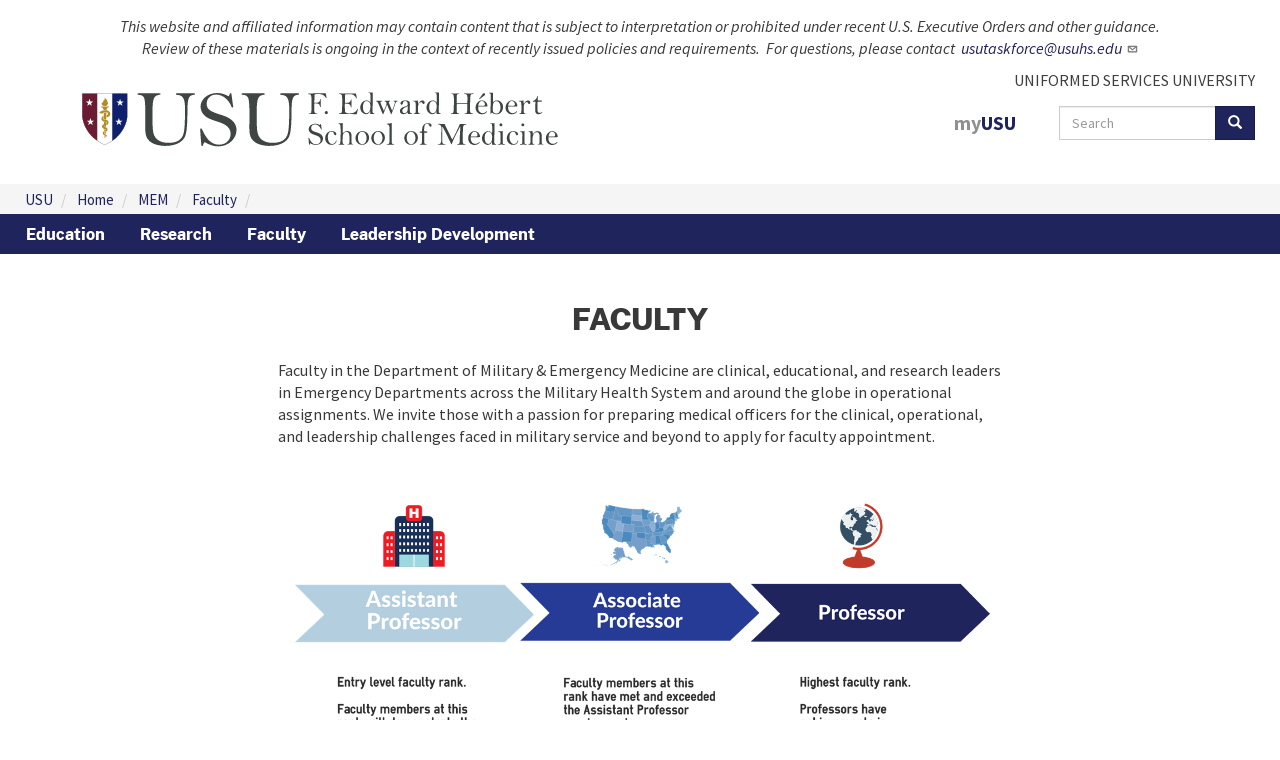

--- FILE ---
content_type: text/html; charset=UTF-8
request_url: https://medschool.usuhs.edu/mem/faculty
body_size: 7485
content:

<!DOCTYPE html>
<html  lang="en" dir="ltr">
  <head>
    <meta charset="utf-8" />
<link rel="apple-touch-icon" sizes="60x60" href="/sites/default/files/favicons/apple-touch-icon-60x60.png"/>
<link rel="apple-touch-icon" sizes="76x76" href="/sites/default/files/favicons/apple-touch-icon-76x76.png"/>
<link rel="apple-touch-icon" sizes="120x120" href="/sites/default/files/favicons/apple-touch-icon-120x120.png"/>
<link rel="apple-touch-icon" sizes="152x152" href="/sites/default/files/favicons/apple-touch-icon-152x152.png"/>
<link rel="apple-touch-icon" sizes="180x180" href="/sites/default/files/favicons/apple-touch-icon-180x180.png"/>
<link rel="icon" type="image/png" href="/sites/default/files/favicons/favicon-32x32.png" sizes="32x32"/>
<link rel="icon" type="image/png" href="/sites/default/files/favicons/android-chrome-192x192.png" sizes="192x192"/>
<link rel="icon" type="image/png" href="/sites/default/files/favicons/favicon-16x16.png" sizes="16x16"/>
<link rel="manifest" href="/sites/default/files/favicons/manifest.json"/>
<link rel="mask-icon" href="/sites/default/files/favicons/safari-pinned-tab.svg" color="#5bbad5"/>
<meta name="msapplication-TileColor" content="#da532c"/>
<meta name="theme-color" content="#ffffff"/>
<meta name="favicon-generator" content="Drupal responsive_favicons + realfavicongenerator.net" />
<meta name="MobileOptimized" content="width" />
<meta name="HandheldFriendly" content="true" />
<meta name="viewport" content="width=device-width, initial-scale=1.0" />
<link rel="alternate" hreflang="en" href="https://medschool.usuhs.edu/mem/faculty" />
<link rel="canonical" href="https://medschool.usuhs.edu/mem/faculty" />
<link rel="shortlink" href="https://medschool.usuhs.edu/node/167166" />

    <title>Medschool, MEM, Faculty</title>
    <link rel="stylesheet" media="all" href="/sites/default/files/css/css_XGQf7UGeLqBOkASv4h6cA0O2iyQJVS9BGjZbg89PG38.css?delta=0&amp;language=en&amp;theme=medschool_usuhs&amp;include=[base64]" />
<link rel="stylesheet" media="all" href="/sites/default/files/css/css_sv2KjwYnaQdkiNwUI1Hidv4Jb0yjM77naHXyDRtoELY.css?delta=1&amp;language=en&amp;theme=medschool_usuhs&amp;include=[base64]" />

    <script type="application/json" data-drupal-selector="drupal-settings-json">{"path":{"baseUrl":"\/","pathPrefix":"","currentPath":"node\/167166","currentPathIsAdmin":false,"isFront":false,"currentLanguage":"en"},"pluralDelimiter":"\u0003","suppressDeprecationErrors":true,"gtag":{"tagId":"G-8LW0MHMZVP","consentMode":false,"otherIds":[],"events":[],"additionalConfigInfo":[]},"ajaxPageState":{"libraries":"[base64]","theme":"medschool_usuhs","theme_token":"OoiqMLOyW-6SkZWSo8XQqdMrloD2Z3RVdudklKg0i-4"},"ajaxTrustedUrl":{"\/search\/results":true},"improved_multi_select":{"selectors":["select[multiple]"],"filtertype":"partial","placeholder_text":null,"orderable":false,"js_regex":null,"groupresetfilter":false,"remove_required_attr":null,"buttontext_add":"\u003E","buttontext_addall":"\u00bb","buttontext_del":"\u003C","buttontext_delall":"\u00ab","buttontext_moveup":"Move up","buttontext_movedown":"Move down"},"data":{"extlink":{"extTarget":true,"extTargetAppendNewWindowLabel":"(opens in a new window)","extTargetNoOverride":false,"extNofollow":false,"extTitleNoOverride":false,"extNoreferrer":false,"extFollowNoOverride":false,"extClass":"ext","extLabel":"(link is external)","extImgClass":false,"extSubdomains":true,"extExclude":"","extInclude":"","extCssExclude":"","extCssInclude":"","extCssExplicit":"","extAlert":false,"extAlertText":"This link will take you to an external web site. We are not responsible for their content.","extHideIcons":false,"mailtoClass":"mailto","telClass":"","mailtoLabel":"(link sends email)","telLabel":"(link is a phone number)","extUseFontAwesome":false,"extIconPlacement":"append","extPreventOrphan":false,"extFaLinkClasses":"fa fa-external-link","extFaMailtoClasses":"fa fa-envelope-o","extAdditionalLinkClasses":"","extAdditionalMailtoClasses":"","extAdditionalTelClasses":"","extFaTelClasses":"fa fa-phone","whitelistedDomains":["www.opm.gov","usupulse.blogspot.com"],"extExcludeNoreferrer":""}},"bootstrap":{"forms_has_error_value_toggle":1,"popover_enabled":1,"popover_animation":1,"popover_auto_close":1,"popover_container":"body","popover_content":"","popover_delay":"0","popover_html":0,"popover_placement":"right","popover_selector":"","popover_title":"","popover_trigger":"click","tooltip_enabled":1,"tooltip_animation":1,"tooltip_container":"body","tooltip_delay":"0","tooltip_html":0,"tooltip_placement":"auto left","tooltip_selector":"","tooltip_trigger":"hover"},"googleCSE":{"cx":"014351439091829574180:dlzxla71b-a","language":"en","resultsWidth":0,"domain":"","isDefault":true},"user":{"uid":0,"permissionsHash":"127ae54224659374a5d02c7b22be85d0a7643b88e7b1180164047a0c321e8624"}}</script>
<script src="/sites/default/files/js/js_W0AlG2PJuhVDFH6fQ_Jss1bqkMl9jbaKstBon3lDca4.js?scope=header&amp;delta=0&amp;language=en&amp;theme=medschool_usuhs&amp;include=[base64]"></script>
<script src="/libraries/fontawesome/js/all.min.js?v=6.4.0" defer></script>
<script src="/modules/contrib/google_tag/js/gtag.js?t7bcqg"></script>

  </head>
  <body class="path-node page-node-type-medschool-mem-pages has-glyphicons">
    <a href="#main-content" class="visually-hidden focusable skip-link">
      Skip to main content
    </a>
    
      <div class="dialog-off-canvas-main-canvas" data-off-canvas-main-canvas>
      <h1 class="page-title">Medschool, MEM, Faculty</h1>
      <div
      role="header"
      class="main-top-bar container-fluid">
                        

<section
   id="block-medschool-usuhs-pageeoheadernotification" class="block block-block-content block-block-content64910851-b5f2-4257-b5d7-54bffad1a5c2 block-default block-cb-01 clearfix">
  
    
      <div class="content">
      
            <div class="field field--name-body field--type-text-with-summary field--label-hidden field--item"><p class="text-align-center mb-3"><em>This website and affiliated information may contain content that is subject to interpretation or prohibited under recent U.S. Executive Orders and other guidance.</em><br><em>Review of these materials is ongoing in the context of recently issued policies and requirements.&nbsp; For questions, please contact&nbsp;</em> <a class="external-link" href="mailto:usutaskforce@usuhs.edu" target="_blank" rel="nofollow noopener" title="Follow link"><em><span class="nobr">usutaskforce@usuhs.edu</span>&nbsp;</em></a></p>
</div>
      
    </div>
  </section>

                                                            </div>
  
<div class="container-fluid">

  <div class="row">
    <div class="col-md-6 main-header-left">
                                      
    <a
      class="logo navbar-btn"
      href="/" title="Home" rel="home">
      <img
        src="/themes/custom/medschool_usuhs/logo.svg" alt="Home"/>
    </a>
      
                                                                                  </div>

    <div class="col-md-6 main-header-right">

      <div class="subdomain-header d-flex justify-content-end">
        <a href="https://www.usuhs.edu" target="_self">UNIFORMED SERVICES UNIVERSITY</a>
      </div>
      <div class="d-flex justify-content-end">
                                            

<section
   id="block-myusu-5" class="my-usu-header-link block block-block-content block-block-content677dfc3d-007b-4286-803f-909cb4f69049 block-default block-cb-01 clearfix">
  
    
      <div class="content">
      
            <div class="field field--name-body field--type-text-with-summary field--label-hidden field--item"><p><a class="mr-3" href="https://my.usuhs.edu/"><span style="color: #909090";" >my</span><span>USU</span></a></p></div>
      
    </div>
  </section>

                                                <div class="search-block-form google-cse block block-search block-search-form-block" data-drupal-selector="search-block-form" id="block-medschool-usuhs-searchform" role="search">
  
      <h2 class="visually-hidden">Search form</h2>
    
      <form action="/search/results" method="get" id="search-block-form" accept-charset="UTF-8">
  <div class="form-item js-form-item form-type-search js-form-type-search form-item-keys js-form-item-keys form-no-label form-group">
      <label for="edit-keys" class="control-label sr-only">Search</label>
  
  
  <div class="input-group"><input title="Enter the terms you wish to search for." data-drupal-selector="edit-keys" class="form-search form-control" placeholder="Search" type="search" id="edit-keys" name="keys" value="" size="15" maxlength="128" data-toggle="tooltip" /><span class="input-group-btn"><button type="submit" value="Search" class="button js-form-submit form-submit btn-primary btn icon-only"><span class="sr-only">Search</span><span class="icon glyphicon glyphicon-search" aria-hidden="true"></span></button></span></div>

  
  
  </div>
<div class="form-actions form-group js-form-wrapper form-wrapper" data-drupal-selector="edit-actions" id="edit-actions"></div>

</form>

  </div>

                                                                                                      </div>
    </div>
  </div>
</div>

    <div class="region region-breadcrumb">
        <ol class="breadcrumb">
          <li >
                  <a href="https://www.usuhs.edu/">USU</a>
              </li>
          <li >
                  <a href="https://medschool.usuhs.edu/">Home</a>
              </li>
          <li >
                  <a href="/mem">MEM</a>
              </li>
          <li >
                  <a href="/mem/faculty">Faculty</a>
              </li>
          <li  class="active">
                  
              </li>
      </ol>


  </div>



          <nav
       class="navbar standard-navbar navbar-inverse" id="navbar"
      role="banner">
              <div
          class="container-fluid">
                <div
          class="navbar-header">
          
                                <button
              class="navbar-toggle"
              data-target="#navbar-collapse"
              data-toggle="collapse"
              type="button">
              <span
                class="sr-only">Toggle navigation</span>
              <span
                class="icon-bar"></span>
              <span
                class="icon-bar"></span>
              <span
                class="icon-bar"></span>
            </button>
                  </div>
                          <div
            class="navbar-collapse collapse"
            id="navbar-collapse">
            
  
  <div class="content">
    

      <ul
       class="menu menu--medschool2-mem nav navbar-nav">
      
                        <li
           class="expanded dropdown first">

                    
                                
                                            
                    <a href="/mem/education" class="navbar-nav-item dropdown-toggle inactive-trail" data-toggle="dropdown" data-hover="dropdown">Education
            <span
              class="caret"></span>
            </a>
                      
      <ul
       class="dropdown-menu">
      
                        <li
           class="first">

                    
          
          
                    <a href="https://medschool.usuhs.edu/mem/education/military-unique-pre-clerkship-curriculum" class="inactive-trail" data-drupal-link-system-path="node/61168">Military-Unique Pre-Clerkship Curriculum</a>
                      
  
                  </li>
      
                        <li
          >

                    
          
          
                    <a href="https://medschool.usuhs.edu/mem/education/military-unique-post-clerkship-curriculum" class="inactive-trail" data-drupal-link-system-path="node/61170">Military-Unique Post-Clerkship Curriculum</a>
                      
  
                  </li>
      
                        <li
          >

                    
          
          
                    <a href="https://medschool.usuhs.edu/mem/education/field-experiences" class="inactive-trail" data-drupal-link-system-path="node/61172">Field Experiences</a>
                      
  
                  </li>
      
                        <li
           class="last">

                    
          
          
                    <a href="https://medschool.usuhs.edu/mem/education/clinical-clerkships" class="inactive-trail" data-drupal-link-system-path="node/61174">Clinical Clerkships</a>
                      
  
                  </li>
          </ul>
  
                  </li>
      
                        <li
           class="expanded dropdown">

                    
                                
                                            
                    <a href="/mem/research" class="navbar-nav-item dropdown-toggle inactive-trail" data-toggle="dropdown" data-hover="dropdown">Research
            <span
              class="caret"></span>
            </a>
                      
      <ul
       class="dropdown-menu">
      
                        <li
           class="first">

                    
          
          
                    <a href="https://medschool.usuhs.edu/mem/research/tirp" class="inactive-trail" data-drupal-link-system-path="node/61182">TIRP</a>
                      
  
                  </li>
      
                        <li
           class="last">

                    
          
          
                    <a href="/mem/research/publications" class="inactive-trail">Publications</a>
                      
  
                  </li>
          </ul>
  
                  </li>
      
                        <li
           class="expanded dropdown">

                    
                                
                                            
                    <a href="/mem/faculty" class="navbar-nav-item dropdown-toggle inactive-trail" data-toggle="dropdown" data-hover="dropdown">Faculty
            <span
              class="caret"></span>
            </a>
                      
      <ul
       class="dropdown-menu">
      
                        <li
           class="first">

                    
          
          
                    <a href="/mem/faculty/where-do-i-begin" class="inactive-trail">Where Do I Begin?</a>
                      
  
                  </li>
      
                        <li
          >

                    
          
          
                    <a href="https://medschool.usuhs.edu/mem/faculty/assistant-professor" class="inactive-trail" data-drupal-link-system-path="node/167157">Assistant Professor</a>
                      
  
                  </li>
      
                        <li
          >

                    
          
          
                    <a href="https://medschool.usuhs.edu/mem/associate-professor" class="inactive-trail" data-drupal-link-system-path="node/167171">Associate Professor</a>
                      
  
                  </li>
      
                        <li
          >

                    
          
          
                    <a href="/mem/faculty/professor" class="inactive-trail">Professor</a>
                      
  
                  </li>
      
                        <li
           class="expanded dropdown">

                    
          
          
                    <a href="" class="inactive-trail">Resources</a>
                      
      <ul
       class="sub-menu">
      
                        <li
           class="first">

                    
          
          
                    <a href="http://fac-dev.usuhs.edu/" class="inactive-trail">Faculty Development Dashboard</a>
                      
  
                  </li>
      
                        <li
           class="last">

                    
          
          
                    <a href="https://sites.google.com/usuhs.edu/facultyaffairs/home" class="inactive-trail">Faculty Affairs</a>
                      
  
                  </li>
          </ul>
  
                  </li>
      
                        <li
          >

                    
          
          
                    <a href="/mem/faculty/lrc" class="inactive-trail">LRC</a>
                      
  
                  </li>
      
                        <li
          >

                    
          
          
                    <a href="https://medschool.usuhs.edu/mem/faculty-listing" class="inactive-trail" data-drupal-link-system-path="node/61166">Faculty Listing</a>
                      
  
                  </li>
      
                        <li
          >

                    
          
          
                    <a href="/mem/faculty/faculty-development" class="inactive-trail">Faculty Development</a>
                      
  
                  </li>
      
                        <li
           class="last">

                    
          
          
                    <a href="https://medschool.usuhs.edu/mem/faculty/military-field-practicums" class="inactive-trail" data-drupal-link-system-path="node/171774">Military Field Practicums</a>
                      
  
                  </li>
          </ul>
  
                  </li>
      
                        <li
           class="last">

                    
                                
          
                    <a href="https://medschool.usuhs.edu/mem/leadership-development" class="navbar-nav-item inactive-trail" data-drupal-link-system-path="node/61180">Leadership Development</a>
                      
  
                  </li>
          </ul>
  

  </div>


          </div>
                        </div>
          </nav>
  
  <div
    role="main" class="main-container js-quickedit-main-content">

        
        
              <a id="main-content"></a>
        <div class="region region-content">
    <div data-drupal-messages-fallback class="hidden"></div><article  data-history-node-id="167166" class="medschool-mem-pages is-promoted full clearfix">

  
    

  
  <div  class="content">
        




      <div class="container">
        <div class="row bs-2col">
      

      <div class="col-sm-2 bs-region bs-region--left">
              </div>

      <div class="col-sm-8 bs-region bs-region--right">
                  
                                            <section
   class="block block-layout-builder block-field-block block-node block-medschool-mem-pages block-body clearfix">
  
    
      <div class="content">
      
            <div class="field field--name-body field--type-text-with-summary field--label-hidden field--item"><h2 class="text-align-center">faculty</h2>
<p>Faculty in the Department of Military &amp; Emergency Medicine are clinical, educational, and research leaders in Emergency Departments across the Military Health System and around the globe in operational assignments. We invite those with a passion for preparing medical officers for the clinical, operational, and leadership challenges faced in military service and beyond to apply for faculty appointment.</p>
<p></p><div data-embed-button="media_browser" data-entity-embed-display="view_mode:media.full_width" data-entity-embed-display-settings="[]" data-entity-type="media" data-entity-uuid="14a2800d-d15d-4e23-8fe7-00dbd83cd55d" data-langcode="en" class="align-center embedded-entity"><div class="full-width-image">
  
  
            <div class="field field--name-field-media-image field--type-image field--label-hidden field--item">  <img loading="lazy" src="/sites/default/files/styles/width_100_/public/media/images/Medschool/Rank%20Progression%20%281%29.png?itok=IQtdNF3o" width="1300" height="820" alt="Faculty Rank Progression " class="img-responsive">


</div>
      
</div>
</div>

<p>&nbsp;</p>
</div>
      
    </div>
  </section>

              </div>

    </div>
        </div>
    
  </div>
</article>

  </div>

    
  </div>

  <footer class="footer" role="contentinfo">
    <div
  class="container-fluid">
  <div
    class="row">

    <div
      class="col-md-6 col-md-push-3 col-sm-9">
                <div class="region region-footer-second">
    <nav
  role="navigation"
  aria-labelledby="block-medschool-usuhs-resources-3-menu"  id="block-medschool-usuhs-resources-3" class="menu-block">
  <!-- Brand and toggle get grouped for better mobile display -->
  <div
    class="navbar-header">
    <button
      type="button"
      class="navbar-toggle collapsed"
      data-toggle="collapse"
      data-target="#block-medschool-usuhs-resources-3-collapse"
      aria-expanded="false">
      <span
        class="sr-only">Toggle navigation</span>
      <span
        class="icon-bar"></span>
      <span
        class="icon-bar"></span>
      <span
        class="icon-bar"></span>
    </button>
            
    <h2 id="block-medschool-usuhs-resources-3-menu">RESOURCES</h2>
    
  </div>

  <!-- Collect the nav links, forms, and other content for toggling -->
  <div
    class="collapse navbar-collapse"
    id="block-medschool-usuhs-resources-3-collapse">
              <div class="content">
        

      <ul
       class="menu menu--resources nav navbar-nav">
      
                        <li
           class="opm-status opm-status-yellow first">

                    
                                
          
                    <a href="https://www.opm.gov/policy-data-oversight/snow-dismissal-procedures/current-status/" class="navbar-nav-item inactive-trail">OPM Status</a>
                      
  
                  </li>
      
                        <li
          >

                    
                                
          
                    <a href="https://www.usuhs.edu/legal-and-administrative" class="navbar-nav-item inactive-trail" title="Legal and Administrative">Legal &amp; Administrative</a>
                      
  
                  </li>
      
                        <li
          >

                    
                                
          
                    <a href="https://www.usuhs.edu/emergency-contacts" class="navbar-nav-item inactive-trail" title="Emergency Contacts">Emergency Contacts</a>
                      
  
                  </li>
      
                        <li
           class="last">

                    
                                
          
                    <a href="https://www.usuhs.edu/contact-us" class="navbar-nav-item inactive-trail" title="Contact Us">Contact Us</a>
                      
  
                  </li>
          </ul>
  

      </div>
      </div>
</nav>
<nav
  role="navigation"
  aria-labelledby="block-medschool-usuhs-quicklinks-3-menu"  id="block-medschool-usuhs-quicklinks-3" class="menu-block">
  <!-- Brand and toggle get grouped for better mobile display -->
  <div
    class="navbar-header">
    <button
      type="button"
      class="navbar-toggle collapsed"
      data-toggle="collapse"
      data-target="#block-medschool-usuhs-quicklinks-3-collapse"
      aria-expanded="false">
      <span
        class="sr-only">Toggle navigation</span>
      <span
        class="icon-bar"></span>
      <span
        class="icon-bar"></span>
      <span
        class="icon-bar"></span>
    </button>
            
    <h2 id="block-medschool-usuhs-quicklinks-3-menu">QUICK LINKS</h2>
    
  </div>

  <!-- Collect the nav links, forms, and other content for toggling -->
  <div
    class="collapse navbar-collapse"
    id="block-medschool-usuhs-quicklinks-3-collapse">
              <div class="content">
        

      <ul
       class="menu menu--quick-links nav navbar-nav">
      
                        <li
           class="first">

                    
                                
          
                    <a href="https://www.usuhs.edu/about" class="navbar-nav-item inactive-trail">About</a>
                      
  
                  </li>
      
                        <li
          >

                    
                                
          
                    <a href="https://reg.usuhs.edu/request-records" class="navbar-nav-item inactive-trail">Request Transcripts</a>
                      
  
                  </li>
      
                        <li
          >

                    
                                
          
                    <a href="https://www.usuhs.edu/admissions" class="navbar-nav-item inactive-trail">Admissions</a>
                      
  
                  </li>
      
                        <li
          >

                    
                                
          
                    <a href="https://www.usuhs.edu/overview" class="navbar-nav-item inactive-trail">Research</a>
                      
  
                  </li>
      
                        <li
           class="last">

                    
                                
          
                    <a href="https://www.usuhs.edu/ao/civilian-hr/careers" class="navbar-nav-item inactive-trail" title="Civilian Careers">Job Vacancies</a>
                      
  
                  </li>
          </ul>
  

      </div>
      </div>
</nav>
<nav
  role="navigation"
  aria-labelledby="block-medschool-usuhs-campus-2-menu"  id="block-medschool-usuhs-campus-2" class="menu-block">
  <!-- Brand and toggle get grouped for better mobile display -->
  <div
    class="navbar-header">
    <button
      type="button"
      class="navbar-toggle collapsed"
      data-toggle="collapse"
      data-target="#block-medschool-usuhs-campus-2-collapse"
      aria-expanded="false">
      <span
        class="sr-only">Toggle navigation</span>
      <span
        class="icon-bar"></span>
      <span
        class="icon-bar"></span>
      <span
        class="icon-bar"></span>
    </button>
            
    <h2 id="block-medschool-usuhs-campus-2-menu">CAMPUS</h2>
    
  </div>

  <!-- Collect the nav links, forms, and other content for toggling -->
  <div
    class="collapse navbar-collapse"
    id="block-medschool-usuhs-campus-2-collapse">
              <div class="content">
        

      <ul
       class="menu menu--campus nav navbar-nav">
      
                        <li
           class="first">

                    
                                
          
                    <a href="https://people.usuhs.edu/" class="navbar-nav-item inactive-trail">Directory</a>
                      
  
                  </li>
      
                        <li
          >

                    
                                
          
                    <a href="https://usuhs.libguides.com/home" class="navbar-nav-item inactive-trail">LRC</a>
                      
  
                  </li>
      
                        <li
          >

                    
                                
          
                    <a href="https://www.usuhs.edu/academics" class="navbar-nav-item inactive-trail">Schools</a>
                      
  
                  </li>
      
                        <li
           class="last">

                    
                                
          
                    <a href="https://sites.google.com/usuhs.edu/myusu?pli=1" class="navbar-nav-item inactive-trail">myUSU</a>
                      
  
                  </li>
          </ul>
  

      </div>
      </div>
</nav>

  </div>

          </div>

    <div
      class="region-footer-col-3 col-sm-3 col-md-3 col-md-push-3 footer-non-nav">
                <div class="region region-footer-third">
    

<section
   id="block-medschool-usuhs-usuhscontacts-2" class="block block-block-content block-block-contentecebaf8d-b130-4bd5-88be-c9c9ac66c695 block-full block-cb-01 clearfix">
  
      <h2
       class="block-title">
      CONTACT
    </h2>
    
      <div class="content">
      
            <div class="field field--name-body field--type-text-with-summary field--label-hidden field--item"><table>
<tbody>
<tr>
<td><span class="glyphicon glyphicon-earphone"></span></td>
<td><a href="tel:(800) 515-5257">(800) 515-5257</a></td>
</tr>
<tr>
<td><span class="glyphicon glyphicon-envelope"></span></td>
<td>
<p>4301 JONES BRIDGE RD<br>
			BETHESDA, MD 20814</p>
</td>
</tr>
</tbody>
</table>
</div>
      
    </div>
  </section>

  </div>

          </div>

    <div
      class="col-sm-12 col-md-3 col-md-pull-9 mt-5 mt-lg-4 pt-4 pt-lg-0 footer-non-nav">
      <div
        class="d-flex justify-content-center">
                    <div class="region region-footer-first">
    

<section
   id="block-medschool-usuhs-usuhsfooterlogo-2" class="block block-block-content block-block-contentf9cea565-25a9-4e0b-b009-0663b37f1197 block-full block-cb-01 clearfix">
  
    
      <div class="content">
      
            <div class="field field--name-body field--type-text-with-summary field--label-hidden field--item"><p><a class="usu-seal" href="/"><img alt="Home" src="/themes/custom/usuhs/usu-seal.svg" /></a></p>
</div>
      
    </div>
  </section>


<section
   id="block-medschool-usuhs-usuhssocialmedia" class="block block-block-content block-block-contentc8200c0b-a02d-416f-9c7d-5e9eafaf2095 block-full clearfix">
  
    
      <div class="content">
        <div class="layout layout--onecol">
    <div  class="layout__region layout__region--content">
      
                                            <section
   class="block block-layout-builder block-field-block block-block-content block-social-media-block block-field-social-media-icon clearfix">
  
    
      <div class="content">
      

<div  class="field field--name-field-social-media-icon field--type-entity-reference field--label-hidden field--items">
      
<article  data-history-node-id="7599" class="social-media full clearfix">
  <div  class="content">
      <div class="layout layout--onecol">
    <div  class="layout__region layout__region--content">
      
                                            <section
   class="block block-layout-builder block-field-block block-node block-social-media block-field-image clearfix">
  
    
      <div class="content">
      
<a href="https://www.facebook.com/pages/Uniformed-Services-University-of-the-Health-Sciences/96338890888" target="_blank" rel="noopener noreferrer">
            <span  class="field field--name-field-image field--type-image field--label-hidden field--items">  <img loading="lazy" src="/sites/default/files/styles/social_media_icons/public/social-media-icons/facebook.png?itok=cfnVrqE5" width="22" height="22" alt="Facebook" class="img-responsive" />


</span>
      </a>

    </div>
  </section>

    </div>
  </div>

  </div>
</article>

      
<article  data-history-node-id="7600" class="social-media full clearfix">
  <div  class="content">
      <div class="layout layout--onecol">
    <div  class="layout__region layout__region--content">
      
                                            <section
   class="block block-layout-builder block-field-block block-node block-social-media block-field-image clearfix">
  
    
      <div class="content">
      
<a href="https://www.instagram.com/usuhealthsci/" target="_blank" rel="noopener noreferrer">
            <span  class="field field--name-field-image field--type-image field--label-hidden field--items">  <img loading="lazy" src="/sites/default/files/styles/social_media_icons/public/social-media-icons/instagram_0.png?itok=e-6zxIK2" width="22" height="22" alt="Instagram" class="img-responsive" />


</span>
      </a>

    </div>
  </section>

    </div>
  </div>

  </div>
</article>

      
<article  data-history-node-id="7601" class="social-media full clearfix">
  <div  class="content">
      <div class="layout layout--onecol">
    <div  class="layout__region layout__region--content">
      
                                            <section
   class="block block-layout-builder block-field-block block-node block-social-media block-field-image clearfix">
  
    
      <div class="content">
      
<a href="https://twitter.com/usuhealthsci" target="_blank" rel="noopener noreferrer">
            <span  class="field field--name-field-image field--type-image field--label-hidden field--items">  <img loading="lazy" src="/sites/default/files/styles/social_media_icons/public/social-media-icons/twitter_new_x_logo_1.png?itok=PpVlDLeo" width="26" height="22" alt="New twitter logo x" class="img-responsive" />


</span>
      </a>

    </div>
  </section>

    </div>
  </div>

  </div>
</article>

      
<article  data-history-node-id="16" class="social-media full clearfix">
  <div  class="content">
      <div class="layout layout--onecol">
    <div  class="layout__region layout__region--content">
      
                                            <section
   class="block block-layout-builder block-field-block block-node block-social-media block-field-image clearfix">
  
    
      <div class="content">
      
<a href="http://www.youtube.com/user/UniformedServicesU" target="_blank" rel="noopener noreferrer">
            <span  class="field field--name-field-image field--type-image field--label-hidden field--items">  <img loading="lazy" src="/sites/default/files/styles/social_media_icons/public/social-media-icons/youtube.png?itok=XuZO1H2u" width="31" height="22" alt="YouTube" class="img-responsive" />


</span>
      </a>

    </div>
  </section>

    </div>
  </div>

  </div>
</article>

      
<article  data-history-node-id="7598" class="social-media full clearfix">
  <div  class="content">
      <div class="layout layout--onecol">
    <div  class="layout__region layout__region--content">
      
                                            <section
   class="block block-layout-builder block-field-block block-node block-social-media block-field-image clearfix">
  
    
      <div class="content">
      
<a href="https://usupulse.blogspot.com" target="_blank" rel="noopener noreferrer">
            <span  class="field field--name-field-image field--type-image field--label-hidden field--items">  <img loading="lazy" src="/sites/default/files/styles/social_media_icons/public/social-media-icons/pulse.png?itok=8fQw8cNo" width="17" height="22" alt="USU Pulse Blog" class="img-responsive" />


</span>
      </a>

    </div>
  </section>

    </div>
  </div>

  </div>
</article>

  </div>

    </div>
  </section>

    </div>
  </div>

    </div>
  </section>

  </div>

              </div>
    </div>

  </div>
</div>

<div
  class="usu-motto d-flex justify-content-center align-items-center"
  style="background-color: #3E3F3E">
  <img
    src="/themes/custom/usuhs/motto.svg"
    class="w-100"
    style="max-width: 540px"
    alt="Learning to Care"/>
</div>
  </footer>

<span data-spy="affix" id="top-link-block" class="hidden">
  <button class="btn btn-default">
    <i class="glyphicon glyphicon-chevron-up"></i>
  </a>
</span>

  </div>

    
    <script src="/sites/default/files/js/js_d7Kc52eQHQtJ_Km3_cB3TBbZVkTiNQ2CcmQ8sg3Xseo.js?scope=footer&amp;delta=0&amp;language=en&amp;theme=medschool_usuhs&amp;include=[base64]"></script>

  </body>
</html>

--- FILE ---
content_type: text/css
request_url: https://medschool.usuhs.edu/sites/default/files/css/css_sv2KjwYnaQdkiNwUI1Hidv4Jb0yjM77naHXyDRtoELY.css?delta=1&language=en&theme=medschool_usuhs&include=eJw1jtEOwjAIRX8Ix-f42LCWbHW0LIUa-_dWnU-cCye5RBKuiRrGCxbfuTBEbYyp9ZNkoQe9gKtnH4HLymnKp2etwC-XXI-_eEXYVDfhEI3xh5Pu5NwKtQNyOZs-OYXSxXMwnnfHXAyEhnYPKVucQhuolaMK2DDngisZQ7ceZk8jw-9YKJVcP-vdcBNdSW7mY_6xvQEXElZu
body_size: 44252
content:
/* @license GPL-2.0-or-later https://www.drupal.org/licensing/faq */
@font-face{font-family:"Libre Baskerville";font-style:normal;font-weight:400;src:url(/themes/custom/usuhs/dist/fonts/LibreBaskerville-Regular.a27f99ca.ttf) format("truetype");}@font-face{font-family:"Morrison-Bold";src:url(/themes/custom/usuhs/dist/fonts/Morrison-Bold.2863da96.ttf) format("truetype");font-weight:bold;font-style:normal;}@font-face{font-family:"Morrison-ExtraBold";src:url(/themes/custom/usuhs/dist/fonts/Morrison-ExtraBold.11860971.ttf) format("truetype");font-weight:normal;font-style:normal;}@font-face{font-family:"Morrison-SemiBold";src:url(/themes/custom/usuhs/dist/fonts/Morrison-SemiBold.a33cf298.ttf) format("truetype");font-weight:normal;font-style:normal;}@font-face{font-family:"Morrison-Regular";src:url(/themes/custom/usuhs/dist/fonts/Morrison-Regular.503a6325.ttf) format("truetype");font-weight:normal;font-style:normal;}@font-face{font-family:"SourceSansPro-Regular";font-style:normal;font-weight:400;src:url(/themes/custom/usuhs/dist/fonts/SourceSansPro-Regular.ed3e1a0f.ttf) format("truetype");}@font-face{font-family:"SourceSansPro-SemiBold";font-style:normal;font-weight:400;src:url(/themes/custom/usuhs/dist/fonts/SourceSansPro-SemiBold.623603c2.ttf) format("truetype");}@font-face{font-family:"SourceSansPro-Italic";font-style:normal;font-weight:400;src:url(/themes/custom/usuhs/dist/fonts/SourceSansPro-Italic.265b764b.ttf) format("truetype");}@font-face{font-family:"SourceSansPro-SemiBold";font-style:normal;font-weight:400;src:url(/themes/custom/usuhs/dist/fonts/SourceSansPro-SemiBold.623603c2.ttf) format("truetype");}@font-face{font-family:"SourceSansPro-Bold";font-style:normal;font-weight:400;src:url(/themes/custom/usuhs/dist/fonts/SourceSansPro-Bold.18576555.ttf) format("truetype");}html{font-family:sans-serif;-ms-text-size-adjust:100%;-webkit-text-size-adjust:100%;}body{margin:0;}article,aside,details,figcaption,figure,footer,header,hgroup,main,menu,nav,section,summary{display:block;}audio,canvas,progress,video{display:inline-block;vertical-align:baseline;}audio:not([controls]){display:none;height:0;}[hidden],template{display:none;}a{background-color:transparent;}a:active,a:hover{outline:0;}abbr[title]{border-bottom:1px dotted;}b,strong{font-weight:bold;}dfn{font-style:italic;}h1{font-size:2em;margin:0.67em 0;}mark{background:#ff0;color:#000;}small{font-size:80%;}sub,sup{font-size:75%;line-height:0;position:relative;vertical-align:baseline;}sup{top:-0.5em;}sub{bottom:-0.25em;}img{border:0;}svg:not(:root){overflow:hidden;}figure{margin:1em 40px;}hr{box-sizing:content-box;height:0;}pre{overflow:auto;}code,kbd,pre,samp{font-family:monospace,monospace;font-size:1em;}button,input,optgroup,select,textarea{color:inherit;font:inherit;margin:0;}button{overflow:visible;}button,select{text-transform:none;}button,html input[type=button],input[type=reset],input[type=submit]{-webkit-appearance:button;cursor:pointer;}button[disabled],html input[disabled]{cursor:default;}button::-moz-focus-inner,input::-moz-focus-inner{border:0;padding:0;}input{line-height:normal;}input[type=checkbox],input[type=radio]{box-sizing:border-box;padding:0;}input[type=number]::-webkit-inner-spin-button,input[type=number]::-webkit-outer-spin-button{height:auto;}input[type=search]{-webkit-appearance:textfield;box-sizing:content-box;}input[type=search]::-webkit-search-cancel-button,input[type=search]::-webkit-search-decoration{-webkit-appearance:none;}fieldset{border:1px solid #c0c0c0;margin:0 2px;padding:0.35em 0.625em 0.75em;}legend{border:0;padding:0;}textarea{overflow:auto;}optgroup{font-weight:bold;}table{border-collapse:collapse;border-spacing:0;}td,th{padding:0;}@media print{*,*:before,*:after{background:transparent !important;color:#000 !important;box-shadow:none !important;text-shadow:none !important;}a,a:visited{text-decoration:underline;}a[href]:after{content:" (" attr(href) ")";}abbr[title]:after{content:" (" attr(title) ")";}a[href^="#"]:after,a[href^="javascript:"]:after{content:"";}pre,blockquote{border:1px solid #999;page-break-inside:avoid;}thead{display:table-header-group;}tr,img{page-break-inside:avoid;}img{max-width:100% !important;}p,h2,h3{orphans:3;widows:3;}h2,h3{page-break-after:avoid;}.navbar{display:none;}.btn > .caret,.dropup > .btn > .caret{border-top-color:#000 !important;}.label{border:1px solid #000;}.table{border-collapse:collapse !important;}.table td,.table th{background-color:#fff !important;}.table-bordered th,.table-bordered td{border:1px solid #ddd !important;}}@font-face{font-family:"Glyphicons Halflings";src:url(/themes/custom/usuhs/dist/fonts/glyphicons-halflings-regular.5be1347c.eot);src:url(/themes/custom/usuhs/dist/fonts/glyphicons-halflings-regular.5be1347c.eot?#iefix) format("embedded-opentype"),url(/themes/custom/usuhs/dist/fonts/glyphicons-halflings-regular.be810be3.woff2) format("woff2"),url(/themes/custom/usuhs/dist/fonts/glyphicons-halflings-regular.82b1212e.woff) format("woff"),url(/themes/custom/usuhs/dist/fonts/glyphicons-halflings-regular.4692b9ec.ttf) format("truetype"),url(/themes/custom/usuhs/dist/images/glyphicons-halflings-regular.060b2710.svg#glyphicons_halflingsregular) format("svg");}.glyphicon{position:relative;top:1px;display:inline-block;font-family:"Glyphicons Halflings";font-style:normal;font-weight:normal;line-height:1;-webkit-font-smoothing:antialiased;-moz-osx-font-smoothing:grayscale;}.glyphicon-asterisk:before{content:"*";}.glyphicon-plus:before{content:"+";}.glyphicon-euro:before,.glyphicon-eur:before{content:"€";}.glyphicon-minus:before{content:"−";}.glyphicon-cloud:before{content:"☁";}.glyphicon-envelope:before{content:"✉";}.glyphicon-pencil:before{content:"✏";}.glyphicon-glass:before{content:"\e001";}.glyphicon-music:before{content:"\e002";}.glyphicon-search:before{content:"\e003";}.glyphicon-heart:before{content:"\e005";}.glyphicon-star:before{content:"\e006";}.glyphicon-star-empty:before{content:"\e007";}.glyphicon-user:before{content:"\e008";}.glyphicon-film:before{content:"\e009";}.glyphicon-th-large:before{content:"\e010";}.glyphicon-th:before{content:"\e011";}.glyphicon-th-list:before{content:"\e012";}.glyphicon-ok:before{content:"\e013";}.glyphicon-remove:before{content:"\e014";}.glyphicon-zoom-in:before{content:"\e015";}.glyphicon-zoom-out:before{content:"\e016";}.glyphicon-off:before{content:"\e017";}.glyphicon-signal:before{content:"\e018";}.glyphicon-cog:before{content:"\e019";}.glyphicon-trash:before{content:"\e020";}.glyphicon-home:before{content:"\e021";}.glyphicon-file:before{content:"\e022";}.glyphicon-time:before{content:"\e023";}.glyphicon-road:before{content:"\e024";}.glyphicon-download-alt:before{content:"\e025";}.glyphicon-download:before{content:"\e026";}.glyphicon-upload:before{content:"\e027";}.glyphicon-inbox:before{content:"\e028";}.glyphicon-play-circle:before{content:"\e029";}.glyphicon-repeat:before{content:"\e030";}.glyphicon-refresh:before{content:"\e031";}.glyphicon-list-alt:before{content:"\e032";}.glyphicon-lock:before{content:"\e033";}.glyphicon-flag:before{content:"\e034";}.glyphicon-headphones:before{content:"\e035";}.glyphicon-volume-off:before{content:"\e036";}.glyphicon-volume-down:before{content:"\e037";}.glyphicon-volume-up:before{content:"\e038";}.glyphicon-qrcode:before{content:"\e039";}.glyphicon-barcode:before{content:"\e040";}.glyphicon-tag:before{content:"\e041";}.glyphicon-tags:before{content:"\e042";}.glyphicon-book:before{content:"\e043";}.glyphicon-bookmark:before{content:"\e044";}.glyphicon-print:before{content:"\e045";}.glyphicon-camera:before{content:"\e046";}.glyphicon-font:before{content:"\e047";}.glyphicon-bold:before{content:"\e048";}.glyphicon-italic:before{content:"\e049";}.glyphicon-text-height:before{content:"\e050";}.glyphicon-text-width:before{content:"\e051";}.glyphicon-align-left:before{content:"\e052";}.glyphicon-align-center:before{content:"\e053";}.glyphicon-align-right:before{content:"\e054";}.glyphicon-align-justify:before{content:"\e055";}.glyphicon-list:before{content:"\e056";}.glyphicon-indent-left:before{content:"\e057";}.glyphicon-indent-right:before{content:"\e058";}.glyphicon-facetime-video:before{content:"\e059";}.glyphicon-picture:before{content:"\e060";}.glyphicon-map-marker:before{content:"\e062";}.glyphicon-adjust:before{content:"\e063";}.glyphicon-tint:before{content:"\e064";}.glyphicon-edit:before{content:"\e065";}.glyphicon-share:before{content:"\e066";}.glyphicon-check:before{content:"\e067";}.glyphicon-move:before{content:"\e068";}.glyphicon-step-backward:before{content:"\e069";}.glyphicon-fast-backward:before{content:"\e070";}.glyphicon-backward:before{content:"\e071";}.glyphicon-play:before{content:"\e072";}.glyphicon-pause:before{content:"\e073";}.glyphicon-stop:before{content:"\e074";}.glyphicon-forward:before{content:"\e075";}.glyphicon-fast-forward:before{content:"\e076";}.glyphicon-step-forward:before{content:"\e077";}.glyphicon-eject:before{content:"\e078";}.glyphicon-chevron-left:before{content:"\e079";}.glyphicon-chevron-right:before{content:"\e080";}.glyphicon-plus-sign:before{content:"\e081";}.glyphicon-minus-sign:before{content:"\e082";}.glyphicon-remove-sign:before{content:"\e083";}.glyphicon-ok-sign:before{content:"\e084";}.glyphicon-question-sign:before{content:"\e085";}.glyphicon-info-sign:before{content:"\e086";}.glyphicon-screenshot:before{content:"\e087";}.glyphicon-remove-circle:before{content:"\e088";}.glyphicon-ok-circle:before{content:"\e089";}.glyphicon-ban-circle:before{content:"\e090";}.glyphicon-arrow-left:before{content:"\e091";}.glyphicon-arrow-right:before{content:"\e092";}.glyphicon-arrow-up:before{content:"\e093";}.glyphicon-arrow-down:before{content:"\e094";}.glyphicon-share-alt:before{content:"\e095";}.glyphicon-resize-full:before{content:"\e096";}.glyphicon-resize-small:before{content:"\e097";}.glyphicon-exclamation-sign:before{content:"\e101";}.glyphicon-gift:before{content:"\e102";}.glyphicon-leaf:before{content:"\e103";}.glyphicon-fire:before{content:"\e104";}.glyphicon-eye-open:before{content:"\e105";}.glyphicon-eye-close:before{content:"\e106";}.glyphicon-warning-sign:before{content:"\e107";}.glyphicon-plane:before{content:"\e108";}.glyphicon-calendar:before{content:"\e109";}.glyphicon-random:before{content:"\e110";}.glyphicon-comment:before{content:"\e111";}.glyphicon-magnet:before{content:"\e112";}.glyphicon-chevron-up:before{content:"\e113";}.glyphicon-chevron-down:before{content:"\e114";}.glyphicon-retweet:before{content:"\e115";}.glyphicon-shopping-cart:before{content:"\e116";}.glyphicon-folder-close:before{content:"\e117";}.glyphicon-folder-open:before{content:"\e118";}.glyphicon-resize-vertical:before{content:"\e119";}.glyphicon-resize-horizontal:before{content:"\e120";}.glyphicon-hdd:before{content:"\e121";}.glyphicon-bullhorn:before{content:"\e122";}.glyphicon-bell:before{content:"\e123";}.glyphicon-certificate:before{content:"\e124";}.glyphicon-thumbs-up:before{content:"\e125";}.glyphicon-thumbs-down:before{content:"\e126";}.glyphicon-hand-right:before{content:"\e127";}.glyphicon-hand-left:before{content:"\e128";}.glyphicon-hand-up:before{content:"\e129";}.glyphicon-hand-down:before{content:"\e130";}.glyphicon-circle-arrow-right:before{content:"\e131";}.glyphicon-circle-arrow-left:before{content:"\e132";}.glyphicon-circle-arrow-up:before{content:"\e133";}.glyphicon-circle-arrow-down:before{content:"\e134";}.glyphicon-globe:before{content:"\e135";}.glyphicon-wrench:before{content:"\e136";}.glyphicon-tasks:before{content:"\e137";}.glyphicon-filter:before{content:"\e138";}.glyphicon-briefcase:before{content:"\e139";}.glyphicon-fullscreen:before{content:"\e140";}.glyphicon-dashboard:before{content:"\e141";}.glyphicon-paperclip:before{content:"\e142";}.glyphicon-heart-empty:before{content:"\e143";}.glyphicon-link:before{content:"\e144";}.glyphicon-phone:before{content:"\e145";}.glyphicon-pushpin:before{content:"\e146";}.glyphicon-usd:before{content:"\e148";}.glyphicon-gbp:before{content:"\e149";}.glyphicon-sort:before{content:"\e150";}.glyphicon-sort-by-alphabet:before{content:"\e151";}.glyphicon-sort-by-alphabet-alt:before{content:"\e152";}.glyphicon-sort-by-order:before{content:"\e153";}.glyphicon-sort-by-order-alt:before{content:"\e154";}.glyphicon-sort-by-attributes:before{content:"\e155";}.glyphicon-sort-by-attributes-alt:before{content:"\e156";}.glyphicon-unchecked:before{content:"\e157";}.glyphicon-expand:before{content:"\e158";}.glyphicon-collapse-down:before{content:"\e159";}.glyphicon-collapse-up:before{content:"\e160";}.glyphicon-log-in:before{content:"\e161";}.glyphicon-flash:before{content:"\e162";}.glyphicon-log-out:before{content:"\e163";}.glyphicon-new-window:before{content:"\e164";}.glyphicon-record:before{content:"\e165";}.glyphicon-save:before{content:"\e166";}.glyphicon-open:before{content:"\e167";}.glyphicon-saved:before{content:"\e168";}.glyphicon-import:before{content:"\e169";}.glyphicon-export:before{content:"\e170";}.glyphicon-send:before{content:"\e171";}.glyphicon-floppy-disk:before{content:"\e172";}.glyphicon-floppy-saved:before{content:"\e173";}.glyphicon-floppy-remove:before{content:"\e174";}.glyphicon-floppy-save:before{content:"\e175";}.glyphicon-floppy-open:before{content:"\e176";}.glyphicon-credit-card:before{content:"\e177";}.glyphicon-transfer:before{content:"\e178";}.glyphicon-cutlery:before{content:"\e179";}.glyphicon-header:before{content:"\e180";}.glyphicon-compressed:before{content:"\e181";}.glyphicon-earphone:before{content:"\e182";}.glyphicon-phone-alt:before{content:"\e183";}.glyphicon-tower:before{content:"\e184";}.glyphicon-stats:before{content:"\e185";}.glyphicon-sd-video:before{content:"\e186";}.glyphicon-hd-video:before{content:"\e187";}.glyphicon-subtitles:before{content:"\e188";}.glyphicon-sound-stereo:before{content:"\e189";}.glyphicon-sound-dolby:before{content:"\e190";}.glyphicon-sound-5-1:before{content:"\e191";}.glyphicon-sound-6-1:before{content:"\e192";}.glyphicon-sound-7-1:before{content:"\e193";}.glyphicon-copyright-mark:before{content:"\e194";}.glyphicon-registration-mark:before{content:"\e195";}.glyphicon-cloud-download:before{content:"\e197";}.glyphicon-cloud-upload:before{content:"\e198";}.glyphicon-tree-conifer:before{content:"\e199";}.glyphicon-tree-deciduous:before{content:"\e200";}.glyphicon-cd:before{content:"\e201";}.glyphicon-save-file:before{content:"\e202";}.glyphicon-open-file:before{content:"\e203";}.glyphicon-level-up:before{content:"\e204";}.glyphicon-copy:before{content:"\e205";}.glyphicon-paste:before{content:"\e206";}.glyphicon-alert:before{content:"\e209";}.glyphicon-equalizer:before{content:"\e210";}.glyphicon-king:before{content:"\e211";}.glyphicon-queen:before{content:"\e212";}.glyphicon-pawn:before{content:"\e213";}.glyphicon-bishop:before{content:"\e214";}.glyphicon-knight:before{content:"\e215";}.glyphicon-baby-formula:before{content:"\e216";}.glyphicon-tent:before{content:"⛺";}.glyphicon-blackboard:before{content:"\e218";}.glyphicon-bed:before{content:"\e219";}.glyphicon-apple:before{content:"\f8ff";}.glyphicon-erase:before{content:"\e221";}.glyphicon-hourglass:before{content:"⌛";}.glyphicon-lamp:before{content:"\e223";}.glyphicon-duplicate:before{content:"\e224";}.glyphicon-piggy-bank:before{content:"\e225";}.glyphicon-scissors:before{content:"\e226";}.glyphicon-bitcoin:before{content:"\e227";}.glyphicon-btc:before{content:"\e227";}.glyphicon-xbt:before{content:"\e227";}.glyphicon-yen:before{content:"¥";}.glyphicon-jpy:before{content:"¥";}.glyphicon-ruble:before{content:"₽";}.glyphicon-rub:before{content:"₽";}.glyphicon-scale:before{content:"\e230";}.glyphicon-ice-lolly:before{content:"\e231";}.glyphicon-ice-lolly-tasted:before{content:"\e232";}.glyphicon-education:before{content:"\e233";}.glyphicon-option-horizontal:before{content:"\e234";}.glyphicon-option-vertical:before{content:"\e235";}.glyphicon-menu-hamburger:before{content:"\e236";}.glyphicon-modal-window:before{content:"\e237";}.glyphicon-oil:before{content:"\e238";}.glyphicon-grain:before{content:"\e239";}.glyphicon-sunglasses:before{content:"\e240";}.glyphicon-text-size:before{content:"\e241";}.glyphicon-text-color:before{content:"\e242";}.glyphicon-text-background:before{content:"\e243";}.glyphicon-object-align-top:before{content:"\e244";}.glyphicon-object-align-bottom:before{content:"\e245";}.glyphicon-object-align-horizontal:before{content:"\e246";}.glyphicon-object-align-left:before{content:"\e247";}.glyphicon-object-align-vertical:before{content:"\e248";}.glyphicon-object-align-right:before{content:"\e249";}.glyphicon-triangle-right:before{content:"\e250";}.glyphicon-triangle-left:before{content:"\e251";}.glyphicon-triangle-bottom:before{content:"\e252";}.glyphicon-triangle-top:before{content:"\e253";}.glyphicon-console:before{content:"\e254";}.glyphicon-superscript:before{content:"\e255";}.glyphicon-subscript:before{content:"\e256";}.glyphicon-menu-left:before{content:"\e257";}.glyphicon-menu-right:before{content:"\e258";}.glyphicon-menu-down:before{content:"\e259";}.glyphicon-menu-up:before{content:"\e260";}*{box-sizing:border-box;}*:before,*:after{box-sizing:border-box;}html{font-size:10px;-webkit-tap-highlight-color:rgba(0,0,0,0);}body{font-family:"SourceSansPro-Regular",-apple-system,BlinkMacSystemFont,"Segoe UI",Roboto,"Helvetica Neue",Arial,"Apple Color Emoji","Segoe UI Emoji","Segoe UI Symbol","Noto Color Emoji";font-size:14px;line-height:1.428571429;color:#393939;background-color:#fff;}input,button,select,textarea{font-family:inherit;font-size:inherit;line-height:inherit;}a{color:#20245D;text-decoration:none;}a:hover,a:focus{color:#0c0e24;text-decoration:underline;}a:focus{outline:5px auto -webkit-focus-ring-color;outline-offset:-2px;}figure{margin:0;}img{vertical-align:middle;}.img-responsive{display:block;max-width:100%;height:auto;}.img-rounded{border-radius:0px;}.img-thumbnail{padding:4px;line-height:1.428571429;background-color:#fff;border:1px solid #ddd;border-radius:0px;transition:all 0.2s ease-in-out;display:inline-block;max-width:100%;height:auto;}.img-circle{border-radius:50%;}hr{margin-top:20px;margin-bottom:20px;border:0;border-top:1px solid #eeeeee;}.sr-only{position:absolute;width:1px;height:1px;margin:-1px;padding:0;overflow:hidden;clip:rect(0,0,0,0);border:0;}.sr-only-focusable:active,.sr-only-focusable:focus{position:static;width:auto;height:auto;margin:0;overflow:visible;clip:auto;}[role=button]{cursor:pointer;}h1,h2,h3,h4,h5,h6,.h1,.h2,.h3,.h4,.h5,.h6{font-family:inherit;font-weight:500;line-height:1.1;color:inherit;}h1 small,h1 .small,h2 small,h2 .small,h3 small,h3 .small,h4 small,h4 .small,h5 small,h5 .small,h6 small,h6 .small,.h1 small,.h1 .small,.h2 small,.h2 .small,.h3 small,.h3 .small,.h4 small,.h4 .small,.h5 small,.h5 .small,.h6 small,.h6 .small{font-weight:normal;line-height:1;color:#777777;}h1,.h1,h2,.h2,h3,.h3{margin-top:20px;margin-bottom:10px;}h1 small,h1 .small,.h1 small,.h1 .small,h2 small,h2 .small,.h2 small,.h2 .small,h3 small,h3 .small,.h3 small,.h3 .small{font-size:65%;}h4,.h4,h5,.h5,h6,.h6{margin-top:10px;margin-bottom:10px;}h4 small,h4 .small,.h4 small,.h4 .small,h5 small,h5 .small,.h5 small,.h5 .small,h6 small,h6 .small,.h6 small,.h6 .small{font-size:75%;}h1,.h1{font-size:36px;}h2,.h2{font-size:30px;}h3,.h3{font-size:24px;}h4,.h4{font-size:18px;}h5,.h5{font-size:14px;}h6,.h6{font-size:12px;}p{margin:0 0 10px;}.lead{margin-bottom:20px;font-size:16px;font-weight:300;line-height:1.4;}@media (min-width:768px){.lead{font-size:21px;}}small,.small{font-size:85%;}mark,.mark{background-color:#fcf8e3;padding:0.2em;}.text-left{text-align:left;}.text-right{text-align:right;}.text-center{text-align:center;}.text-justify{text-align:justify;}.text-nowrap{white-space:nowrap;}.text-lowercase{text-transform:lowercase;}.text-uppercase,.initialism{text-transform:uppercase;}.text-capitalize{text-transform:capitalize;}.text-muted{color:#777777;}.text-primary{color:#20245D;}a.text-primary:hover,a.text-primary:focus{color:#131537;}.text-success{color:#3c763d;}a.text-success:hover,a.text-success:focus{color:#2b542c;}.text-info{color:#31708f;}a.text-info:hover,a.text-info:focus{color:#245269;}.text-warning{color:#8a6d3b;}a.text-warning:hover,a.text-warning:focus{color:#66512c;}.text-danger{color:#a94442;}a.text-danger:hover,a.text-danger:focus{color:#843534;}.bg-primary{color:#fff;}.bg-primary{background-color:#20245D;}a.bg-primary:hover,a.bg-primary:focus{background-color:#131537;}.bg-success{background-color:#dff0d8;}a.bg-success:hover,a.bg-success:focus{background-color:#c1e2b3;}.bg-info{background-color:#d9edf7;}a.bg-info:hover,a.bg-info:focus{background-color:#afd9ee;}.bg-warning{background-color:#fcf8e3;}a.bg-warning:hover,a.bg-warning:focus{background-color:#f7ecb5;}.bg-danger{background-color:#f2dede;}a.bg-danger:hover,a.bg-danger:focus{background-color:#e4b9b9;}.page-header{padding-bottom:9px;margin:40px 0 20px;border-bottom:1px solid #eeeeee;}ul,ol{margin-top:0;margin-bottom:10px;}ul ul,ul ol,ol ul,ol ol{margin-bottom:0;}.list-unstyled{padding-left:0;list-style:none;}.list-inline{padding-left:0;list-style:none;margin-left:-5px;}.list-inline > li{display:inline-block;padding-left:5px;padding-right:5px;}dl{margin-top:0;margin-bottom:20px;}dt,dd{line-height:1.428571429;}dt{font-weight:bold;}dd{margin-left:0;}.dl-horizontal dd:before,.dl-horizontal dd:after{content:" ";display:table;}.dl-horizontal dd:after{clear:both;}@media (min-width:768px){.dl-horizontal dt{float:left;width:160px;clear:left;text-align:right;overflow:hidden;text-overflow:ellipsis;white-space:nowrap;}.dl-horizontal dd{margin-left:180px;}}abbr[title],abbr[data-original-title]{cursor:help;border-bottom:1px dotted #777777;}.initialism{font-size:90%;}blockquote{padding:10px 20px;margin:0 0 20px;font-size:17.5px;border-left:5px solid #eeeeee;}blockquote p:last-child,blockquote ul:last-child,blockquote ol:last-child{margin-bottom:0;}blockquote footer,blockquote small,blockquote .small{display:block;font-size:80%;line-height:1.428571429;color:#777777;}blockquote footer:before,blockquote small:before,blockquote .small:before{content:"— ";}.blockquote-reverse,blockquote.pull-right{padding-right:15px;padding-left:0;border-right:5px solid #eeeeee;border-left:0;text-align:right;}.blockquote-reverse footer:before,.blockquote-reverse small:before,.blockquote-reverse .small:before,blockquote.pull-right footer:before,blockquote.pull-right small:before,blockquote.pull-right .small:before{content:"";}.blockquote-reverse footer:after,.blockquote-reverse small:after,.blockquote-reverse .small:after,blockquote.pull-right footer:after,blockquote.pull-right small:after,blockquote.pull-right .small:after{content:" —";}address{margin-bottom:20px;font-style:normal;line-height:1.428571429;}code,kbd,pre,samp{font-family:SFMono-Regular,Menlo,Monaco,Consolas,"Liberation Mono","Courier New",monospace;}code{padding:2px 4px;font-size:90%;color:#c7254e;background-color:#f9f2f4;border-radius:0px;}kbd{padding:2px 4px;font-size:90%;color:#fff;background-color:#333;border-radius:0px;box-shadow:inset 0 -1px 0 rgba(0,0,0,0.25);}kbd kbd{padding:0;font-size:100%;font-weight:bold;box-shadow:none;}pre{display:block;padding:9.5px;margin:0 0 10px;font-size:13px;line-height:1.428571429;word-break:break-all;word-wrap:break-word;color:#393939;background-color:#f5f5f5;border:1px solid #ccc;border-radius:0px;}pre code{padding:0;font-size:inherit;color:inherit;white-space:pre-wrap;background-color:transparent;border-radius:0;}.pre-scrollable{max-height:340px;overflow-y:scroll;}.container{margin-right:auto;margin-left:auto;padding-left:15px;padding-right:15px;}.container:before,.container:after{content:" ";display:table;}.container:after{clear:both;}@media (min-width:768px){.container{width:750px;}}@media (min-width:992px){.container{width:970px;}}@media (min-width:1200px){.container{width:1130px;}}.container-fluid{margin-right:auto;margin-left:auto;padding-left:15px;padding-right:15px;}.container-fluid:before,.container-fluid:after{content:" ";display:table;}.container-fluid:after{clear:both;}.row{margin-left:-15px;margin-right:-15px;}.row:before,.row:after{content:" ";display:table;}.row:after{clear:both;}.col-xs-1,.col-sm-1,.col-md-1,.col-lg-1,.col-xs-2,.col-sm-2,.col-md-2,.col-lg-2,.col-xs-3,.col-sm-3,.col-md-3,.col-lg-3,.col-xs-4,.col-sm-4,.col-md-4,.col-lg-4,.col-xs-5,.col-sm-5,.col-md-5,.col-lg-5,.col-xs-6,.col-sm-6,.col-md-6,.col-lg-6,.col-xs-7,.col-sm-7,.col-md-7,.col-lg-7,.col-xs-8,.col-sm-8,.col-md-8,.col-lg-8,.col-xs-9,.col-sm-9,.col-md-9,.col-lg-9,.col-xs-10,.col-sm-10,.col-md-10,.col-lg-10,.col-xs-11,.col-sm-11,.col-md-11,.col-lg-11,.col-xs-12,.col-sm-12,.col-md-12,.col-lg-12{position:relative;min-height:1px;padding-left:15px;padding-right:15px;}.col-xs-1,.col-xs-2,.col-xs-3,.col-xs-4,.col-xs-5,.col-xs-6,.col-xs-7,.col-xs-8,.col-xs-9,.col-xs-10,.col-xs-11,.col-xs-12{float:left;}.col-xs-1{width:8.3333333333%;}.col-xs-2{width:16.6666666667%;}.col-xs-3{width:25%;}.col-xs-4{width:33.3333333333%;}.col-xs-5{width:41.6666666667%;}.col-xs-6{width:50%;}.col-xs-7{width:58.3333333333%;}.col-xs-8{width:66.6666666667%;}.col-xs-9{width:75%;}.col-xs-10{width:83.3333333333%;}.col-xs-11{width:91.6666666667%;}.col-xs-12{width:100%;}.col-xs-pull-0{right:auto;}.col-xs-pull-1{right:8.3333333333%;}.col-xs-pull-2{right:16.6666666667%;}.col-xs-pull-3{right:25%;}.col-xs-pull-4{right:33.3333333333%;}.col-xs-pull-5{right:41.6666666667%;}.col-xs-pull-6{right:50%;}.col-xs-pull-7{right:58.3333333333%;}.col-xs-pull-8{right:66.6666666667%;}.col-xs-pull-9{right:75%;}.col-xs-pull-10{right:83.3333333333%;}.col-xs-pull-11{right:91.6666666667%;}.col-xs-pull-12{right:100%;}.col-xs-push-0{left:auto;}.col-xs-push-1{left:8.3333333333%;}.col-xs-push-2{left:16.6666666667%;}.col-xs-push-3{left:25%;}.col-xs-push-4{left:33.3333333333%;}.col-xs-push-5{left:41.6666666667%;}.col-xs-push-6{left:50%;}.col-xs-push-7{left:58.3333333333%;}.col-xs-push-8{left:66.6666666667%;}.col-xs-push-9{left:75%;}.col-xs-push-10{left:83.3333333333%;}.col-xs-push-11{left:91.6666666667%;}.col-xs-push-12{left:100%;}.col-xs-offset-0{margin-left:0%;}.col-xs-offset-1{margin-left:8.3333333333%;}.col-xs-offset-2{margin-left:16.6666666667%;}.col-xs-offset-3{margin-left:25%;}.col-xs-offset-4{margin-left:33.3333333333%;}.col-xs-offset-5{margin-left:41.6666666667%;}.col-xs-offset-6{margin-left:50%;}.col-xs-offset-7{margin-left:58.3333333333%;}.col-xs-offset-8{margin-left:66.6666666667%;}.col-xs-offset-9{margin-left:75%;}.col-xs-offset-10{margin-left:83.3333333333%;}.col-xs-offset-11{margin-left:91.6666666667%;}.col-xs-offset-12{margin-left:100%;}@media (min-width:768px){.col-sm-1,.col-sm-2,.col-sm-3,.col-sm-4,.col-sm-5,.col-sm-6,.col-sm-7,.col-sm-8,.col-sm-9,.col-sm-10,.col-sm-11,.col-sm-12{float:left;}.col-sm-1{width:8.3333333333%;}.col-sm-2{width:16.6666666667%;}.col-sm-3{width:25%;}.col-sm-4{width:33.3333333333%;}.col-sm-5{width:41.6666666667%;}.col-sm-6{width:50%;}.col-sm-7{width:58.3333333333%;}.col-sm-8{width:66.6666666667%;}.col-sm-9{width:75%;}.col-sm-10{width:83.3333333333%;}.col-sm-11{width:91.6666666667%;}.col-sm-12{width:100%;}.col-sm-pull-0{right:auto;}.col-sm-pull-1{right:8.3333333333%;}.col-sm-pull-2{right:16.6666666667%;}.col-sm-pull-3{right:25%;}.col-sm-pull-4{right:33.3333333333%;}.col-sm-pull-5{right:41.6666666667%;}.col-sm-pull-6{right:50%;}.col-sm-pull-7{right:58.3333333333%;}.col-sm-pull-8{right:66.6666666667%;}.col-sm-pull-9{right:75%;}.col-sm-pull-10{right:83.3333333333%;}.col-sm-pull-11{right:91.6666666667%;}.col-sm-pull-12{right:100%;}.col-sm-push-0{left:auto;}.col-sm-push-1{left:8.3333333333%;}.col-sm-push-2{left:16.6666666667%;}.col-sm-push-3{left:25%;}.col-sm-push-4{left:33.3333333333%;}.col-sm-push-5{left:41.6666666667%;}.col-sm-push-6{left:50%;}.col-sm-push-7{left:58.3333333333%;}.col-sm-push-8{left:66.6666666667%;}.col-sm-push-9{left:75%;}.col-sm-push-10{left:83.3333333333%;}.col-sm-push-11{left:91.6666666667%;}.col-sm-push-12{left:100%;}.col-sm-offset-0{margin-left:0%;}.col-sm-offset-1{margin-left:8.3333333333%;}.col-sm-offset-2{margin-left:16.6666666667%;}.col-sm-offset-3{margin-left:25%;}.col-sm-offset-4{margin-left:33.3333333333%;}.col-sm-offset-5{margin-left:41.6666666667%;}.col-sm-offset-6{margin-left:50%;}.col-sm-offset-7{margin-left:58.3333333333%;}.col-sm-offset-8{margin-left:66.6666666667%;}.col-sm-offset-9{margin-left:75%;}.col-sm-offset-10{margin-left:83.3333333333%;}.col-sm-offset-11{margin-left:91.6666666667%;}.col-sm-offset-12{margin-left:100%;}}@media (min-width:992px){.col-md-1,.col-md-2,.col-md-3,.col-md-4,.col-md-5,.col-md-6,.col-md-7,.col-md-8,.col-md-9,.col-md-10,.col-md-11,.col-md-12{float:left;}.col-md-1{width:8.3333333333%;}.col-md-2{width:16.6666666667%;}.col-md-3{width:25%;}.col-md-4{width:33.3333333333%;}.col-md-5{width:41.6666666667%;}.col-md-6{width:50%;}.col-md-7{width:58.3333333333%;}.col-md-8{width:66.6666666667%;}.col-md-9{width:75%;}.col-md-10{width:83.3333333333%;}.col-md-11{width:91.6666666667%;}.col-md-12{width:100%;}.col-md-pull-0{right:auto;}.col-md-pull-1{right:8.3333333333%;}.col-md-pull-2{right:16.6666666667%;}.col-md-pull-3{right:25%;}.col-md-pull-4{right:33.3333333333%;}.col-md-pull-5{right:41.6666666667%;}.col-md-pull-6{right:50%;}.col-md-pull-7{right:58.3333333333%;}.col-md-pull-8{right:66.6666666667%;}.col-md-pull-9{right:75%;}.col-md-pull-10{right:83.3333333333%;}.col-md-pull-11{right:91.6666666667%;}.col-md-pull-12{right:100%;}.col-md-push-0{left:auto;}.col-md-push-1{left:8.3333333333%;}.col-md-push-2{left:16.6666666667%;}.col-md-push-3{left:25%;}.col-md-push-4{left:33.3333333333%;}.col-md-push-5{left:41.6666666667%;}.col-md-push-6{left:50%;}.col-md-push-7{left:58.3333333333%;}.col-md-push-8{left:66.6666666667%;}.col-md-push-9{left:75%;}.col-md-push-10{left:83.3333333333%;}.col-md-push-11{left:91.6666666667%;}.col-md-push-12{left:100%;}.col-md-offset-0{margin-left:0%;}.col-md-offset-1{margin-left:8.3333333333%;}.col-md-offset-2{margin-left:16.6666666667%;}.col-md-offset-3{margin-left:25%;}.col-md-offset-4{margin-left:33.3333333333%;}.col-md-offset-5{margin-left:41.6666666667%;}.col-md-offset-6{margin-left:50%;}.col-md-offset-7{margin-left:58.3333333333%;}.col-md-offset-8{margin-left:66.6666666667%;}.col-md-offset-9{margin-left:75%;}.col-md-offset-10{margin-left:83.3333333333%;}.col-md-offset-11{margin-left:91.6666666667%;}.col-md-offset-12{margin-left:100%;}}@media (min-width:1200px){.col-lg-1,.col-lg-2,.col-lg-3,.col-lg-4,.col-lg-5,.col-lg-6,.col-lg-7,.col-lg-8,.col-lg-9,.col-lg-10,.col-lg-11,.col-lg-12{float:left;}.col-lg-1{width:8.3333333333%;}.col-lg-2{width:16.6666666667%;}.col-lg-3{width:25%;}.col-lg-4{width:33.3333333333%;}.col-lg-5{width:41.6666666667%;}.col-lg-6{width:50%;}.col-lg-7{width:58.3333333333%;}.col-lg-8{width:66.6666666667%;}.col-lg-9{width:75%;}.col-lg-10{width:83.3333333333%;}.col-lg-11{width:91.6666666667%;}.col-lg-12{width:100%;}.col-lg-pull-0{right:auto;}.col-lg-pull-1{right:8.3333333333%;}.col-lg-pull-2{right:16.6666666667%;}.col-lg-pull-3{right:25%;}.col-lg-pull-4{right:33.3333333333%;}.col-lg-pull-5{right:41.6666666667%;}.col-lg-pull-6{right:50%;}.col-lg-pull-7{right:58.3333333333%;}.col-lg-pull-8{right:66.6666666667%;}.col-lg-pull-9{right:75%;}.col-lg-pull-10{right:83.3333333333%;}.col-lg-pull-11{right:91.6666666667%;}.col-lg-pull-12{right:100%;}.col-lg-push-0{left:auto;}.col-lg-push-1{left:8.3333333333%;}.col-lg-push-2{left:16.6666666667%;}.col-lg-push-3{left:25%;}.col-lg-push-4{left:33.3333333333%;}.col-lg-push-5{left:41.6666666667%;}.col-lg-push-6{left:50%;}.col-lg-push-7{left:58.3333333333%;}.col-lg-push-8{left:66.6666666667%;}.col-lg-push-9{left:75%;}.col-lg-push-10{left:83.3333333333%;}.col-lg-push-11{left:91.6666666667%;}.col-lg-push-12{left:100%;}.col-lg-offset-0{margin-left:0%;}.col-lg-offset-1{margin-left:8.3333333333%;}.col-lg-offset-2{margin-left:16.6666666667%;}.col-lg-offset-3{margin-left:25%;}.col-lg-offset-4{margin-left:33.3333333333%;}.col-lg-offset-5{margin-left:41.6666666667%;}.col-lg-offset-6{margin-left:50%;}.col-lg-offset-7{margin-left:58.3333333333%;}.col-lg-offset-8{margin-left:66.6666666667%;}.col-lg-offset-9{margin-left:75%;}.col-lg-offset-10{margin-left:83.3333333333%;}.col-lg-offset-11{margin-left:91.6666666667%;}.col-lg-offset-12{margin-left:100%;}}table{background-color:transparent;}caption{padding-top:8px;padding-bottom:8px;color:#777777;text-align:left;}th{text-align:left;}.table{width:100%;max-width:100%;margin-bottom:20px;}.table > thead > tr > th,.table > thead > tr > td,.table > tbody > tr > th,.table > tbody > tr > td,.table > tfoot > tr > th,.table > tfoot > tr > td{padding:8px;line-height:1.428571429;vertical-align:top;border-top:1px solid #ddd;}.table > thead > tr > th{vertical-align:bottom;border-bottom:2px solid #ddd;}.table > caption + thead > tr:first-child > th,.table > caption + thead > tr:first-child > td,.table > colgroup + thead > tr:first-child > th,.table > colgroup + thead > tr:first-child > td,.table > thead:first-child > tr:first-child > th,.table > thead:first-child > tr:first-child > td{border-top:0;}.table > tbody + tbody{border-top:2px solid #ddd;}.table .table{background-color:#fff;}.table-condensed > thead > tr > th,.table-condensed > thead > tr > td,.table-condensed > tbody > tr > th,.table-condensed > tbody > tr > td,.table-condensed > tfoot > tr > th,.table-condensed > tfoot > tr > td{padding:5px;}.table-bordered{border:1px solid #ddd;}.table-bordered > thead > tr > th,.table-bordered > thead > tr > td,.table-bordered > tbody > tr > th,.table-bordered > tbody > tr > td,.table-bordered > tfoot > tr > th,.table-bordered > tfoot > tr > td{border:1px solid #ddd;}.table-bordered > thead > tr > th,.table-bordered > thead > tr > td{border-bottom-width:2px;}.table-striped > tbody > tr:nth-of-type(odd){background-color:#f9f9f9;}.table-hover > tbody > tr:hover{background-color:#f5f5f5;}table col[class*=col-]{position:static;float:none;display:table-column;}table td[class*=col-],table th[class*=col-]{position:static;float:none;display:table-cell;}.table > thead > tr > td.active,.table > thead > tr > th.active,.table > thead > tr.active > td,.table > thead > tr.active > th,.table > tbody > tr > td.active,.table > tbody > tr > th.active,.table > tbody > tr.active > td,.table > tbody > tr.active > th,.table > tfoot > tr > td.active,.table > tfoot > tr > th.active,.table > tfoot > tr.active > td,.table > tfoot > tr.active > th{background-color:#f5f5f5;}.table-hover > tbody > tr > td.active:hover,.table-hover > tbody > tr > th.active:hover,.table-hover > tbody > tr.active:hover > td,.table-hover > tbody > tr:hover > .active,.table-hover > tbody > tr.active:hover > th{background-color:#e8e8e8;}.table > thead > tr > td.success,.table > thead > tr > th.success,.table > thead > tr.success > td,.table > thead > tr.success > th,.table > tbody > tr > td.success,.table > tbody > tr > th.success,.table > tbody > tr.success > td,.table > tbody > tr.success > th,.table > tfoot > tr > td.success,.table > tfoot > tr > th.success,.table > tfoot > tr.success > td,.table > tfoot > tr.success > th{background-color:#dff0d8;}.table-hover > tbody > tr > td.success:hover,.table-hover > tbody > tr > th.success:hover,.table-hover > tbody > tr.success:hover > td,.table-hover > tbody > tr:hover > .success,.table-hover > tbody > tr.success:hover > th{background-color:#d0e9c6;}.table > thead > tr > td.info,.table > thead > tr > th.info,.table > thead > tr.info > td,.table > thead > tr.info > th,.table > tbody > tr > td.info,.table > tbody > tr > th.info,.table > tbody > tr.info > td,.table > tbody > tr.info > th,.table > tfoot > tr > td.info,.table > tfoot > tr > th.info,.table > tfoot > tr.info > td,.table > tfoot > tr.info > th{background-color:#d9edf7;}.table-hover > tbody > tr > td.info:hover,.table-hover > tbody > tr > th.info:hover,.table-hover > tbody > tr.info:hover > td,.table-hover > tbody > tr:hover > .info,.table-hover > tbody > tr.info:hover > th{background-color:#c4e3f3;}.table > thead > tr > td.warning,.table > thead > tr > th.warning,.table > thead > tr.warning > td,.table > thead > tr.warning > th,.table > tbody > tr > td.warning,.table > tbody > tr > th.warning,.table > tbody > tr.warning > td,.table > tbody > tr.warning > th,.table > tfoot > tr > td.warning,.table > tfoot > tr > th.warning,.table > tfoot > tr.warning > td,.table > tfoot > tr.warning > th{background-color:#fcf8e3;}.table-hover > tbody > tr > td.warning:hover,.table-hover > tbody > tr > th.warning:hover,.table-hover > tbody > tr.warning:hover > td,.table-hover > tbody > tr:hover > .warning,.table-hover > tbody > tr.warning:hover > th{background-color:#faf2cc;}.table > thead > tr > td.danger,.table > thead > tr > th.danger,.table > thead > tr.danger > td,.table > thead > tr.danger > th,.table > tbody > tr > td.danger,.table > tbody > tr > th.danger,.table > tbody > tr.danger > td,.table > tbody > tr.danger > th,.table > tfoot > tr > td.danger,.table > tfoot > tr > th.danger,.table > tfoot > tr.danger > td,.table > tfoot > tr.danger > th{background-color:#f2dede;}.table-hover > tbody > tr > td.danger:hover,.table-hover > tbody > tr > th.danger:hover,.table-hover > tbody > tr.danger:hover > td,.table-hover > tbody > tr:hover > .danger,.table-hover > tbody > tr.danger:hover > th{background-color:#ebcccc;}.table-responsive{overflow-x:auto;min-height:0.01%;}@media screen and (max-width:767px){.table-responsive{width:100%;margin-bottom:15px;overflow-y:hidden;-ms-overflow-style:-ms-autohiding-scrollbar;border:1px solid #ddd;}.table-responsive > .table{margin-bottom:0;}.table-responsive > .table > thead > tr > th,.table-responsive > .table > thead > tr > td,.table-responsive > .table > tbody > tr > th,.table-responsive > .table > tbody > tr > td,.table-responsive > .table > tfoot > tr > th,.table-responsive > .table > tfoot > tr > td{white-space:nowrap;}.table-responsive > .table-bordered{border:0;}.table-responsive > .table-bordered > thead > tr > th:first-child,.table-responsive > .table-bordered > thead > tr > td:first-child,.table-responsive > .table-bordered > tbody > tr > th:first-child,.table-responsive > .table-bordered > tbody > tr > td:first-child,.table-responsive > .table-bordered > tfoot > tr > th:first-child,.table-responsive > .table-bordered > tfoot > tr > td:first-child{border-left:0;}.table-responsive > .table-bordered > thead > tr > th:last-child,.table-responsive > .table-bordered > thead > tr > td:last-child,.table-responsive > .table-bordered > tbody > tr > th:last-child,.table-responsive > .table-bordered > tbody > tr > td:last-child,.table-responsive > .table-bordered > tfoot > tr > th:last-child,.table-responsive > .table-bordered > tfoot > tr > td:last-child{border-right:0;}.table-responsive > .table-bordered > tbody > tr:last-child > th,.table-responsive > .table-bordered > tbody > tr:last-child > td,.table-responsive > .table-bordered > tfoot > tr:last-child > th,.table-responsive > .table-bordered > tfoot > tr:last-child > td{border-bottom:0;}}fieldset{padding:0;margin:0;border:0;min-width:0;}legend{display:block;width:100%;padding:0;margin-bottom:20px;font-size:21px;line-height:inherit;color:#393939;border:0;border-bottom:1px solid #e5e5e5;}label{display:inline-block;max-width:100%;margin-bottom:5px;font-weight:bold;}input[type=search]{box-sizing:border-box;}input[type=radio],input[type=checkbox]{margin:4px 0 0;margin-top:1px \9;line-height:normal;}input[type=file]{display:block;}input[type=range]{display:block;width:100%;}select[multiple],select[size]{height:auto;}input[type=file]:focus,input[type=radio]:focus,input[type=checkbox]:focus{outline:5px auto -webkit-focus-ring-color;outline-offset:-2px;}output{display:block;padding-top:7px;font-size:14px;line-height:1.428571429;color:#555555;}.form-control{display:block;width:100%;height:34px;padding:6px 12px;font-size:14px;line-height:1.428571429;color:#555555;background-color:#fff;background-image:none;border:1px solid #ccc;border-radius:0px;box-shadow:inset 0 1px 1px rgba(0,0,0,0.075);transition:border-color ease-in-out 0.15s,box-shadow ease-in-out 0.15s;}.form-control:focus{border-color:#66afe9;outline:0;box-shadow:inset 0 1px 1px rgba(0,0,0,0.075),0 0 8px rgba(102,175,233,0.6);}.form-control::-moz-placeholder{color:#999;opacity:1;}.form-control:-ms-input-placeholder{color:#999;}.form-control::-webkit-input-placeholder{color:#999;}.form-control::-ms-expand{border:0;background-color:transparent;}.form-control[disabled],.form-control[readonly],fieldset[disabled] .form-control{background-color:#eeeeee;opacity:1;}.form-control[disabled],fieldset[disabled] .form-control{cursor:not-allowed;}textarea.form-control{height:auto;}input[type=search]{-webkit-appearance:none;}@media screen and (-webkit-min-device-pixel-ratio:0){input[type=date].form-control,input[type=time].form-control,input[type=datetime-local].form-control,input[type=month].form-control{line-height:34px;}input[type=date].input-sm,.input-group-sm > .input-group-btn > input[type=date].btn,.input-group-sm input[type=date],input[type=time].input-sm,.input-group-sm > .input-group-btn > input[type=time].btn,.input-group-sm input[type=time],input[type=datetime-local].input-sm,.input-group-sm > .input-group-btn > input[type=datetime-local].btn,.input-group-sm input[type=datetime-local],input[type=month].input-sm,.input-group-sm > .input-group-btn > input[type=month].btn,.input-group-sm input[type=month]{line-height:30px;}input[type=date].input-lg,.input-group-lg > .input-group-btn > input[type=date].btn,.input-group-lg input[type=date],input[type=time].input-lg,.input-group-lg > .input-group-btn > input[type=time].btn,.input-group-lg input[type=time],input[type=datetime-local].input-lg,.input-group-lg > .input-group-btn > input[type=datetime-local].btn,.input-group-lg input[type=datetime-local],input[type=month].input-lg,.input-group-lg > .input-group-btn > input[type=month].btn,.input-group-lg input[type=month]{line-height:46px;}}.form-group{margin-bottom:15px;}.radio,.checkbox{position:relative;display:block;margin-top:10px;margin-bottom:10px;}.radio label,.checkbox label{min-height:20px;padding-left:20px;margin-bottom:0;font-weight:normal;cursor:pointer;}.radio input[type=radio],.radio-inline input[type=radio],.checkbox input[type=checkbox],.checkbox-inline input[type=checkbox]{position:absolute;margin-left:-20px;margin-top:4px \9;}.radio + .radio,.checkbox + .checkbox{margin-top:-5px;}.radio-inline,.checkbox-inline{position:relative;display:inline-block;padding-left:20px;margin-bottom:0;vertical-align:middle;font-weight:normal;cursor:pointer;}.radio-inline + .radio-inline,.checkbox-inline + .checkbox-inline{margin-top:0;margin-left:10px;}input[type=radio][disabled],input[type=radio].disabled,fieldset[disabled] input[type=radio],input[type=checkbox][disabled],input[type=checkbox].disabled,fieldset[disabled] input[type=checkbox]{cursor:not-allowed;}.radio-inline.disabled,fieldset[disabled] .radio-inline,.checkbox-inline.disabled,fieldset[disabled] .checkbox-inline{cursor:not-allowed;}.radio.disabled label,fieldset[disabled] .radio label,.checkbox.disabled label,fieldset[disabled] .checkbox label{cursor:not-allowed;}.form-control-static{padding-top:7px;padding-bottom:7px;margin-bottom:0;min-height:34px;}.form-control-static.input-lg,.input-group-lg > .form-control-static.form-control,.input-group-lg > .form-control-static.input-group-addon,.input-group-lg > .input-group-btn > .form-control-static.btn,.form-control-static.input-sm,.input-group-sm > .form-control-static.form-control,.input-group-sm > .form-control-static.input-group-addon,.input-group-sm > .input-group-btn > .form-control-static.btn{padding-left:0;padding-right:0;}.input-sm,.input-group-sm > .form-control,.input-group-sm > .input-group-addon,.input-group-sm > .input-group-btn > .btn{height:30px;padding:5px 10px;font-size:12px;line-height:1.5;border-radius:0px;}select.input-sm,.input-group-sm > select.form-control,.input-group-sm > select.input-group-addon,.input-group-sm > .input-group-btn > select.btn{height:30px;line-height:30px;}textarea.input-sm,.input-group-sm > textarea.form-control,.input-group-sm > textarea.input-group-addon,.input-group-sm > .input-group-btn > textarea.btn,select[multiple].input-sm,.input-group-sm > select[multiple].form-control,.input-group-sm > select[multiple].input-group-addon,.input-group-sm > .input-group-btn > select[multiple].btn{height:auto;}.form-group-sm .form-control{height:30px;padding:5px 10px;font-size:12px;line-height:1.5;border-radius:0px;}.form-group-sm select.form-control{height:30px;line-height:30px;}.form-group-sm textarea.form-control,.form-group-sm select[multiple].form-control{height:auto;}.form-group-sm .form-control-static{height:30px;min-height:32px;padding:6px 10px;font-size:12px;line-height:1.5;}.input-lg,.input-group-lg > .form-control,.input-group-lg > .input-group-addon,.input-group-lg > .input-group-btn > .btn{height:46px;padding:10px 16px;font-size:18px;line-height:1.3333333;border-radius:0px;}select.input-lg,.input-group-lg > select.form-control,.input-group-lg > select.input-group-addon,.input-group-lg > .input-group-btn > select.btn{height:46px;line-height:46px;}textarea.input-lg,.input-group-lg > textarea.form-control,.input-group-lg > textarea.input-group-addon,.input-group-lg > .input-group-btn > textarea.btn,select[multiple].input-lg,.input-group-lg > select[multiple].form-control,.input-group-lg > select[multiple].input-group-addon,.input-group-lg > .input-group-btn > select[multiple].btn{height:auto;}.form-group-lg .form-control{height:46px;padding:10px 16px;font-size:18px;line-height:1.3333333;border-radius:0px;}.form-group-lg select.form-control{height:46px;line-height:46px;}.form-group-lg textarea.form-control,.form-group-lg select[multiple].form-control{height:auto;}.form-group-lg .form-control-static{height:46px;min-height:38px;padding:11px 16px;font-size:18px;line-height:1.3333333;}.has-feedback{position:relative;}.has-feedback .form-control{padding-right:42.5px;}.form-control-feedback{position:absolute;top:0;right:0;z-index:2;display:block;width:34px;height:34px;line-height:34px;text-align:center;pointer-events:none;}.input-lg + .form-control-feedback,.input-group-lg > .form-control + .form-control-feedback,.input-group-lg > .input-group-addon + .form-control-feedback,.input-group-lg > .input-group-btn > .btn + .form-control-feedback,.input-group-lg + .form-control-feedback,.form-group-lg .form-control + .form-control-feedback{width:46px;height:46px;line-height:46px;}.input-sm + .form-control-feedback,.input-group-sm > .form-control + .form-control-feedback,.input-group-sm > .input-group-addon + .form-control-feedback,.input-group-sm > .input-group-btn > .btn + .form-control-feedback,.input-group-sm + .form-control-feedback,.form-group-sm .form-control + .form-control-feedback{width:30px;height:30px;line-height:30px;}.has-success .help-block,.has-success .control-label,.has-success .radio,.has-success .checkbox,.has-success .radio-inline,.has-success .checkbox-inline,.has-success.radio label,.has-success.checkbox label,.has-success.radio-inline label,.has-success.checkbox-inline label{color:#3c763d;}.has-success .form-control{border-color:#3c763d;box-shadow:inset 0 1px 1px rgba(0,0,0,0.075);}.has-success .form-control:focus{border-color:#2b542c;box-shadow:inset 0 1px 1px rgba(0,0,0,0.075),0 0 6px #67b168;}.has-success .input-group-addon{color:#3c763d;border-color:#3c763d;background-color:#dff0d8;}.has-success .form-control-feedback{color:#3c763d;}.has-warning .help-block,.has-warning .control-label,.has-warning .radio,.has-warning .checkbox,.has-warning .radio-inline,.has-warning .checkbox-inline,.has-warning.radio label,.has-warning.checkbox label,.has-warning.radio-inline label,.has-warning.checkbox-inline label{color:#8a6d3b;}.has-warning .form-control{border-color:#8a6d3b;box-shadow:inset 0 1px 1px rgba(0,0,0,0.075);}.has-warning .form-control:focus{border-color:#66512c;box-shadow:inset 0 1px 1px rgba(0,0,0,0.075),0 0 6px #c0a16b;}.has-warning .input-group-addon{color:#8a6d3b;border-color:#8a6d3b;background-color:#fcf8e3;}.has-warning .form-control-feedback{color:#8a6d3b;}.has-error .help-block,.has-error .control-label,.has-error .radio,.has-error .checkbox,.has-error .radio-inline,.has-error .checkbox-inline,.has-error.radio label,.has-error.checkbox label,.has-error.radio-inline label,.has-error.checkbox-inline label{color:#a94442;}.has-error .form-control{border-color:#a94442;box-shadow:inset 0 1px 1px rgba(0,0,0,0.075);}.has-error .form-control:focus{border-color:#843534;box-shadow:inset 0 1px 1px rgba(0,0,0,0.075),0 0 6px #ce8483;}.has-error .input-group-addon{color:#a94442;border-color:#a94442;background-color:#f2dede;}.has-error .form-control-feedback{color:#a94442;}.has-feedback label ~ .form-control-feedback{top:25px;}.has-feedback label.sr-only ~ .form-control-feedback{top:0;}.help-block{display:block;margin-top:5px;margin-bottom:10px;color:#797979;}@media (min-width:768px){.form-inline .form-group{display:inline-block;margin-bottom:0;vertical-align:middle;}.form-inline .form-control{display:inline-block;width:auto;vertical-align:middle;}.form-inline .form-control-static{display:inline-block;}.form-inline .input-group{display:inline-table;vertical-align:middle;}.form-inline .input-group .input-group-addon,.form-inline .input-group .input-group-btn,.form-inline .input-group .form-control{width:auto;}.form-inline .input-group > .form-control{width:100%;}.form-inline .control-label{margin-bottom:0;vertical-align:middle;}.form-inline .radio,.form-inline .checkbox{display:inline-block;margin-top:0;margin-bottom:0;vertical-align:middle;}.form-inline .radio label,.form-inline .checkbox label{padding-left:0;}.form-inline .radio input[type=radio],.form-inline .checkbox input[type=checkbox]{position:relative;margin-left:0;}.form-inline .has-feedback .form-control-feedback{top:0;}}.form-horizontal .radio,.form-horizontal .checkbox,.form-horizontal .radio-inline,.form-horizontal .checkbox-inline{margin-top:0;margin-bottom:0;padding-top:7px;}.form-horizontal .radio,.form-horizontal .checkbox{min-height:27px;}.form-horizontal .form-group{margin-left:-15px;margin-right:-15px;}.form-horizontal .form-group:before,.form-horizontal .form-group:after{content:" ";display:table;}.form-horizontal .form-group:after{clear:both;}@media (min-width:768px){.form-horizontal .control-label{text-align:right;margin-bottom:0;padding-top:7px;}}.form-horizontal .has-feedback .form-control-feedback{right:15px;}@media (min-width:768px){.form-horizontal .form-group-lg .control-label{padding-top:11px;font-size:18px;}}@media (min-width:768px){.form-horizontal .form-group-sm .control-label{padding-top:6px;font-size:12px;}}.btn{display:inline-block;margin-bottom:0;font-weight:normal;text-align:center;vertical-align:middle;touch-action:manipulation;cursor:pointer;background-image:none;border:1px solid transparent;white-space:nowrap;padding:6px 12px;font-size:14px;line-height:1.428571429;border-radius:0px;-webkit-user-select:none;-moz-user-select:none;user-select:none;}.btn:focus,.btn.focus,.btn:active:focus,.btn:active.focus,.btn.active:focus,.btn.active.focus{outline:5px auto -webkit-focus-ring-color;outline-offset:-2px;}.btn:hover,.btn:focus,.btn.focus{color:#333;text-decoration:none;}.btn:active,.btn.active{outline:0;background-image:none;box-shadow:inset 0 3px 5px rgba(0,0,0,0.125);}.btn.disabled,.btn[disabled],fieldset[disabled] .btn{cursor:not-allowed;opacity:0.65;filter:alpha(opacity=65);box-shadow:none;}a.btn.disabled,fieldset[disabled] a.btn{pointer-events:none;}.btn-default{color:#333;background-color:#fff;border-color:#ccc;}.btn-default:focus,.btn-default.focus{color:#333;background-color:#e6e6e6;border-color:#8c8c8c;}.btn-default:hover{color:#333;background-color:#e6e6e6;border-color:#adadad;}.btn-default:active,.btn-default.active,.open > .btn-default.dropdown-toggle{color:#333;background-color:#e6e6e6;border-color:#adadad;}.btn-default:active:hover,.btn-default:active:focus,.btn-default:active.focus,.btn-default.active:hover,.btn-default.active:focus,.btn-default.active.focus,.open > .btn-default.dropdown-toggle:hover,.open > .btn-default.dropdown-toggle:focus,.open > .btn-default.dropdown-toggle.focus{color:#333;background-color:#d4d4d4;border-color:#8c8c8c;}.btn-default:active,.btn-default.active,.open > .btn-default.dropdown-toggle{background-image:none;}.btn-default.disabled:hover,.btn-default.disabled:focus,.btn-default.disabled.focus,.btn-default[disabled]:hover,.btn-default[disabled]:focus,.btn-default[disabled].focus,fieldset[disabled] .btn-default:hover,fieldset[disabled] .btn-default:focus,fieldset[disabled] .btn-default.focus{background-color:#fff;border-color:#ccc;}.btn-default .badge{color:#fff;background-color:#333;}.btn-primary{color:#fff;background-color:#20245D;border-color:#191d4a;}.btn-primary:focus,.btn-primary.focus{color:#fff;background-color:#131537;border-color:black;}.btn-primary:hover{color:#fff;background-color:#131537;border-color:#0a0b1c;}.btn-primary:active,.btn-primary.active,.open > .btn-primary.dropdown-toggle{color:#fff;background-color:#131537;border-color:#0a0b1c;}.btn-primary:active:hover,.btn-primary:active:focus,.btn-primary:active.focus,.btn-primary.active:hover,.btn-primary.active:focus,.btn-primary.active.focus,.open > .btn-primary.dropdown-toggle:hover,.open > .btn-primary.dropdown-toggle:focus,.open > .btn-primary.dropdown-toggle.focus{color:#fff;background-color:#0a0b1c;border-color:black;}.btn-primary:active,.btn-primary.active,.open > .btn-primary.dropdown-toggle{background-image:none;}.btn-primary.disabled:hover,.btn-primary.disabled:focus,.btn-primary.disabled.focus,.btn-primary[disabled]:hover,.btn-primary[disabled]:focus,.btn-primary[disabled].focus,fieldset[disabled] .btn-primary:hover,fieldset[disabled] .btn-primary:focus,fieldset[disabled] .btn-primary.focus{background-color:#20245D;border-color:#191d4a;}.btn-primary .badge{color:#20245D;background-color:#fff;}.btn-success{color:#fff;background-color:#5cb85c;border-color:#4cae4c;}.btn-success:focus,.btn-success.focus{color:#fff;background-color:#449d44;border-color:#255625;}.btn-success:hover{color:#fff;background-color:#449d44;border-color:#398439;}.btn-success:active,.btn-success.active,.open > .btn-success.dropdown-toggle{color:#fff;background-color:#449d44;border-color:#398439;}.btn-success:active:hover,.btn-success:active:focus,.btn-success:active.focus,.btn-success.active:hover,.btn-success.active:focus,.btn-success.active.focus,.open > .btn-success.dropdown-toggle:hover,.open > .btn-success.dropdown-toggle:focus,.open > .btn-success.dropdown-toggle.focus{color:#fff;background-color:#398439;border-color:#255625;}.btn-success:active,.btn-success.active,.open > .btn-success.dropdown-toggle{background-image:none;}.btn-success.disabled:hover,.btn-success.disabled:focus,.btn-success.disabled.focus,.btn-success[disabled]:hover,.btn-success[disabled]:focus,.btn-success[disabled].focus,fieldset[disabled] .btn-success:hover,fieldset[disabled] .btn-success:focus,fieldset[disabled] .btn-success.focus{background-color:#5cb85c;border-color:#4cae4c;}.btn-success .badge{color:#5cb85c;background-color:#fff;}.btn-info{color:#fff;background-color:#5bc0de;border-color:#46b8da;}.btn-info:focus,.btn-info.focus{color:#fff;background-color:#31b0d5;border-color:#1b6d85;}.btn-info:hover{color:#fff;background-color:#31b0d5;border-color:#269abc;}.btn-info:active,.btn-info.active,.open > .btn-info.dropdown-toggle{color:#fff;background-color:#31b0d5;border-color:#269abc;}.btn-info:active:hover,.btn-info:active:focus,.btn-info:active.focus,.btn-info.active:hover,.btn-info.active:focus,.btn-info.active.focus,.open > .btn-info.dropdown-toggle:hover,.open > .btn-info.dropdown-toggle:focus,.open > .btn-info.dropdown-toggle.focus{color:#fff;background-color:#269abc;border-color:#1b6d85;}.btn-info:active,.btn-info.active,.open > .btn-info.dropdown-toggle{background-image:none;}.btn-info.disabled:hover,.btn-info.disabled:focus,.btn-info.disabled.focus,.btn-info[disabled]:hover,.btn-info[disabled]:focus,.btn-info[disabled].focus,fieldset[disabled] .btn-info:hover,fieldset[disabled] .btn-info:focus,fieldset[disabled] .btn-info.focus{background-color:#5bc0de;border-color:#46b8da;}.btn-info .badge{color:#5bc0de;background-color:#fff;}.btn-warning{color:#fff;background-color:#f0ad4e;border-color:#eea236;}.btn-warning:focus,.btn-warning.focus{color:#fff;background-color:#ec971f;border-color:#985f0d;}.btn-warning:hover{color:#fff;background-color:#ec971f;border-color:#d58512;}.btn-warning:active,.btn-warning.active,.open > .btn-warning.dropdown-toggle{color:#fff;background-color:#ec971f;border-color:#d58512;}.btn-warning:active:hover,.btn-warning:active:focus,.btn-warning:active.focus,.btn-warning.active:hover,.btn-warning.active:focus,.btn-warning.active.focus,.open > .btn-warning.dropdown-toggle:hover,.open > .btn-warning.dropdown-toggle:focus,.open > .btn-warning.dropdown-toggle.focus{color:#fff;background-color:#d58512;border-color:#985f0d;}.btn-warning:active,.btn-warning.active,.open > .btn-warning.dropdown-toggle{background-image:none;}.btn-warning.disabled:hover,.btn-warning.disabled:focus,.btn-warning.disabled.focus,.btn-warning[disabled]:hover,.btn-warning[disabled]:focus,.btn-warning[disabled].focus,fieldset[disabled] .btn-warning:hover,fieldset[disabled] .btn-warning:focus,fieldset[disabled] .btn-warning.focus{background-color:#f0ad4e;border-color:#eea236;}.btn-warning .badge{color:#f0ad4e;background-color:#fff;}.btn-danger{color:#fff;background-color:#d9534f;border-color:#d43f3a;}.btn-danger:focus,.btn-danger.focus{color:#fff;background-color:#c9302c;border-color:#761c19;}.btn-danger:hover{color:#fff;background-color:#c9302c;border-color:#ac2925;}.btn-danger:active,.btn-danger.active,.open > .btn-danger.dropdown-toggle{color:#fff;background-color:#c9302c;border-color:#ac2925;}.btn-danger:active:hover,.btn-danger:active:focus,.btn-danger:active.focus,.btn-danger.active:hover,.btn-danger.active:focus,.btn-danger.active.focus,.open > .btn-danger.dropdown-toggle:hover,.open > .btn-danger.dropdown-toggle:focus,.open > .btn-danger.dropdown-toggle.focus{color:#fff;background-color:#ac2925;border-color:#761c19;}.btn-danger:active,.btn-danger.active,.open > .btn-danger.dropdown-toggle{background-image:none;}.btn-danger.disabled:hover,.btn-danger.disabled:focus,.btn-danger.disabled.focus,.btn-danger[disabled]:hover,.btn-danger[disabled]:focus,.btn-danger[disabled].focus,fieldset[disabled] .btn-danger:hover,fieldset[disabled] .btn-danger:focus,fieldset[disabled] .btn-danger.focus{background-color:#d9534f;border-color:#d43f3a;}.btn-danger .badge{color:#d9534f;background-color:#fff;}.btn-link{color:#20245D;font-weight:normal;border-radius:0;}.btn-link,.btn-link:active,.btn-link.active,.btn-link[disabled],fieldset[disabled] .btn-link{background-color:transparent;box-shadow:none;}.btn-link,.btn-link:hover,.btn-link:focus,.btn-link:active{border-color:transparent;}.btn-link:hover,.btn-link:focus{color:#0c0e24;text-decoration:underline;background-color:transparent;}.btn-link[disabled]:hover,.btn-link[disabled]:focus,fieldset[disabled] .btn-link:hover,fieldset[disabled] .btn-link:focus{color:#777777;text-decoration:none;}.btn-lg,.btn-group-lg > .btn{padding:10px 16px;font-size:18px;line-height:1.3333333;border-radius:0px;}.btn-sm,.btn-group-sm > .btn{padding:5px 10px;font-size:12px;line-height:1.5;border-radius:0px;}.btn-xs,.btn-group-xs > .btn{padding:1px 5px;font-size:12px;line-height:1.5;border-radius:0px;}.btn-block{display:block;width:100%;}.btn-block + .btn-block{margin-top:5px;}input[type=submit].btn-block,input[type=reset].btn-block,input[type=button].btn-block{width:100%;}.fade{opacity:0;transition:opacity 0.15s linear;}.fade.in{opacity:1;}.collapse{display:none;}.collapse.in{display:block;}tr.collapse.in{display:table-row;}tbody.collapse.in{display:table-row-group;}.collapsing{position:relative;height:0;overflow:hidden;transition-property:height,visibility;transition-duration:0.35s;transition-timing-function:ease;}.caret{display:inline-block;width:0;height:0;margin-left:2px;vertical-align:middle;border-top:4px dashed;border-top:4px solid \9;border-right:4px solid transparent;border-left:4px solid transparent;}.dropup,.dropdown{position:relative;}.dropdown-toggle:focus{outline:0;}.dropdown-menu{position:absolute;top:100%;left:0;z-index:1000;display:none;float:left;min-width:160px;padding:5px 0;margin:2px 0 0;list-style:none;font-size:14px;text-align:left;background-color:#fff;border:1px solid #ccc;border:1px solid rgba(0,0,0,0.15);border-radius:0px;box-shadow:0 6px 12px rgba(0,0,0,0.175);background-clip:padding-box;}.dropdown-menu.pull-right{right:0;left:auto;}.dropdown-menu .divider{height:1px;margin:9px 0;overflow:hidden;background-color:#e5e5e5;}.dropdown-menu > li > a{display:block;padding:3px 20px;clear:both;font-weight:normal;line-height:1.428571429;color:#393939;white-space:nowrap;}.dropdown-menu > li > a:hover,.dropdown-menu > li > a:focus{text-decoration:none;color:#2d2d2d;background-color:#f5f5f5;}.dropdown-menu > .active > a,.dropdown-menu > .active > a:hover,.dropdown-menu > .active > a:focus{color:#fff;text-decoration:none;outline:0;background-color:#20245D;}.dropdown-menu > .disabled > a,.dropdown-menu > .disabled > a:hover,.dropdown-menu > .disabled > a:focus{color:#777777;}.dropdown-menu > .disabled > a:hover,.dropdown-menu > .disabled > a:focus{text-decoration:none;background-color:transparent;background-image:none;filter:progid:DXImageTransform.Microsoft.gradient(enabled = false);cursor:not-allowed;}.open > .dropdown-menu{display:block;}.open > a{outline:0;}.dropdown-menu-right{left:auto;right:0;}.dropdown-menu-left{left:0;right:auto;}.dropdown-header{display:block;padding:3px 20px;font-size:12px;line-height:1.428571429;color:#777777;white-space:nowrap;}.dropdown-backdrop{position:fixed;left:0;right:0;bottom:0;top:0;z-index:990;}.pull-right > .dropdown-menu{right:0;left:auto;}.dropup .caret,.navbar-fixed-bottom .dropdown .caret{border-top:0;border-bottom:4px dashed;border-bottom:4px solid \9;content:"";}.dropup .dropdown-menu,.navbar-fixed-bottom .dropdown .dropdown-menu{top:auto;bottom:100%;margin-bottom:2px;}@media (min-width:768px){.navbar-right .dropdown-menu{right:0;left:auto;}.navbar-right .dropdown-menu-left{left:0;right:auto;}}.btn-group,.btn-group-vertical{position:relative;display:inline-block;vertical-align:middle;}.btn-group > .btn,.btn-group-vertical > .btn{position:relative;float:left;}.btn-group > .btn:hover,.btn-group > .btn:focus,.btn-group > .btn:active,.btn-group > .btn.active,.btn-group-vertical > .btn:hover,.btn-group-vertical > .btn:focus,.btn-group-vertical > .btn:active,.btn-group-vertical > .btn.active{z-index:2;}.btn-group .btn + .btn,.btn-group .btn + .btn-group,.btn-group .btn-group + .btn,.btn-group .btn-group + .btn-group{margin-left:-1px;}.btn-toolbar{margin-left:-5px;}.btn-toolbar:before,.btn-toolbar:after{content:" ";display:table;}.btn-toolbar:after{clear:both;}.btn-toolbar .btn,.btn-toolbar .btn-group,.btn-toolbar .input-group{float:left;}.btn-toolbar > .btn,.btn-toolbar > .btn-group,.btn-toolbar > .input-group{margin-left:5px;}.btn-group > .btn:not(:first-child):not(:last-child):not(.dropdown-toggle){border-radius:0;}.btn-group > .btn:first-child{margin-left:0;}.btn-group > .btn:first-child:not(:last-child):not(.dropdown-toggle){border-bottom-right-radius:0;border-top-right-radius:0;}.btn-group > .btn:last-child:not(:first-child),.btn-group > .dropdown-toggle:not(:first-child){border-bottom-left-radius:0;border-top-left-radius:0;}.btn-group > .btn-group{float:left;}.btn-group > .btn-group:not(:first-child):not(:last-child) > .btn{border-radius:0;}.btn-group > .btn-group:first-child:not(:last-child) > .btn:last-child,.btn-group > .btn-group:first-child:not(:last-child) > .dropdown-toggle{border-bottom-right-radius:0;border-top-right-radius:0;}.btn-group > .btn-group:last-child:not(:first-child) > .btn:first-child{border-bottom-left-radius:0;border-top-left-radius:0;}.btn-group .dropdown-toggle:active,.btn-group.open .dropdown-toggle{outline:0;}.btn-group > .btn + .dropdown-toggle{padding-left:8px;padding-right:8px;}.btn-group > .btn-lg + .dropdown-toggle,.btn-group-lg.btn-group > .btn + .dropdown-toggle{padding-left:12px;padding-right:12px;}.btn-group.open .dropdown-toggle{box-shadow:inset 0 3px 5px rgba(0,0,0,0.125);}.btn-group.open .dropdown-toggle.btn-link{box-shadow:none;}.btn .caret{margin-left:0;}.btn-lg .caret,.btn-group-lg > .btn .caret{border-width:5px 5px 0;border-bottom-width:0;}.dropup .btn-lg .caret,.dropup .btn-group-lg > .btn .caret{border-width:0 5px 5px;}.btn-group-vertical > .btn,.btn-group-vertical > .btn-group,.btn-group-vertical > .btn-group > .btn{display:block;float:none;width:100%;max-width:100%;}.btn-group-vertical > .btn-group:before,.btn-group-vertical > .btn-group:after{content:" ";display:table;}.btn-group-vertical > .btn-group:after{clear:both;}.btn-group-vertical > .btn-group > .btn{float:none;}.btn-group-vertical > .btn + .btn,.btn-group-vertical > .btn + .btn-group,.btn-group-vertical > .btn-group + .btn,.btn-group-vertical > .btn-group + .btn-group{margin-top:-1px;margin-left:0;}.btn-group-vertical > .btn:not(:first-child):not(:last-child){border-radius:0;}.btn-group-vertical > .btn:first-child:not(:last-child){border-top-right-radius:0px;border-top-left-radius:0px;border-bottom-right-radius:0;border-bottom-left-radius:0;}.btn-group-vertical > .btn:last-child:not(:first-child){border-top-right-radius:0;border-top-left-radius:0;border-bottom-right-radius:0px;border-bottom-left-radius:0px;}.btn-group-vertical > .btn-group:not(:first-child):not(:last-child) > .btn{border-radius:0;}.btn-group-vertical > .btn-group:first-child:not(:last-child) > .btn:last-child,.btn-group-vertical > .btn-group:first-child:not(:last-child) > .dropdown-toggle{border-bottom-right-radius:0;border-bottom-left-radius:0;}.btn-group-vertical > .btn-group:last-child:not(:first-child) > .btn:first-child{border-top-right-radius:0;border-top-left-radius:0;}.btn-group-justified{display:table;width:100%;table-layout:fixed;border-collapse:separate;}.btn-group-justified > .btn,.btn-group-justified > .btn-group{float:none;display:table-cell;width:1%;}.btn-group-justified > .btn-group .btn{width:100%;}.btn-group-justified > .btn-group .dropdown-menu{left:auto;}[data-toggle=buttons] > .btn input[type=radio],[data-toggle=buttons] > .btn input[type=checkbox],[data-toggle=buttons] > .btn-group > .btn input[type=radio],[data-toggle=buttons] > .btn-group > .btn input[type=checkbox]{position:absolute;clip:rect(0,0,0,0);pointer-events:none;}.input-group{position:relative;display:table;border-collapse:separate;}.input-group[class*=col-]{float:none;padding-left:0;padding-right:0;}.input-group .form-control{position:relative;z-index:2;float:left;width:100%;margin-bottom:0;}.input-group .form-control:focus{z-index:3;}.input-group-addon,.input-group-btn,.input-group .form-control{display:table-cell;}.input-group-addon:not(:first-child):not(:last-child),.input-group-btn:not(:first-child):not(:last-child),.input-group .form-control:not(:first-child):not(:last-child){border-radius:0;}.input-group-addon,.input-group-btn{width:1%;white-space:nowrap;vertical-align:middle;}.input-group-addon{padding:6px 12px;font-size:14px;font-weight:normal;line-height:1;color:#555555;text-align:center;background-color:#eeeeee;border:1px solid #ccc;border-radius:0px;}.input-group-addon.input-sm,.input-group-sm > .input-group-addon,.input-group-sm > .input-group-btn > .input-group-addon.btn{padding:5px 10px;font-size:12px;border-radius:0px;}.input-group-addon.input-lg,.input-group-lg > .input-group-addon,.input-group-lg > .input-group-btn > .input-group-addon.btn{padding:10px 16px;font-size:18px;border-radius:0px;}.input-group-addon input[type=radio],.input-group-addon input[type=checkbox]{margin-top:0;}.input-group .form-control:first-child,.input-group-addon:first-child,.input-group-btn:first-child > .btn,.input-group-btn:first-child > .btn-group > .btn,.input-group-btn:first-child > .dropdown-toggle,.input-group-btn:last-child > .btn:not(:last-child):not(.dropdown-toggle),.input-group-btn:last-child > .btn-group:not(:last-child) > .btn{border-bottom-right-radius:0;border-top-right-radius:0;}.input-group-addon:first-child{border-right:0;}.input-group .form-control:last-child,.input-group-addon:last-child,.input-group-btn:last-child > .btn,.input-group-btn:last-child > .btn-group > .btn,.input-group-btn:last-child > .dropdown-toggle,.input-group-btn:first-child > .btn:not(:first-child),.input-group-btn:first-child > .btn-group:not(:first-child) > .btn{border-bottom-left-radius:0;border-top-left-radius:0;}.input-group-addon:last-child{border-left:0;}.input-group-btn{position:relative;font-size:0;white-space:nowrap;}.input-group-btn > .btn{position:relative;}.input-group-btn > .btn + .btn{margin-left:-1px;}.input-group-btn > .btn:hover,.input-group-btn > .btn:focus,.input-group-btn > .btn:active{z-index:2;}.input-group-btn:first-child > .btn,.input-group-btn:first-child > .btn-group{margin-right:-1px;}.input-group-btn:last-child > .btn,.input-group-btn:last-child > .btn-group{z-index:2;margin-left:-1px;}.nav{margin-bottom:0;padding-left:0;list-style:none;}.nav:before,.nav:after{content:" ";display:table;}.nav:after{clear:both;}.nav > li{position:relative;display:block;}.nav > li > a{position:relative;display:block;padding:10px 15px;}.nav > li > a:hover,.nav > li > a:focus{text-decoration:none;background-color:#eeeeee;}.nav > li.disabled > a{color:#777777;}.nav > li.disabled > a:hover,.nav > li.disabled > a:focus{color:#777777;text-decoration:none;background-color:transparent;cursor:not-allowed;}.nav .open > a,.nav .open > a:hover,.nav .open > a:focus{background-color:#eeeeee;border-color:#20245D;}.nav .nav-divider{height:1px;margin:9px 0;overflow:hidden;background-color:#e5e5e5;}.nav > li > a > img{max-width:none;}.nav-tabs{border-bottom:1px solid #ddd;}.nav-tabs > li{float:left;margin-bottom:-1px;}.nav-tabs > li > a{margin-right:2px;line-height:1.428571429;border:1px solid transparent;border-radius:0px 0px 0 0;}.nav-tabs > li > a:hover{border-color:#eeeeee #eeeeee #ddd;}.nav-tabs > li.active > a,.nav-tabs > li.active > a:hover,.nav-tabs > li.active > a:focus{color:#555555;background-color:#fff;border:1px solid #ddd;border-bottom-color:transparent;cursor:default;}.nav-pills > li{float:left;}.nav-pills > li > a{border-radius:0px;}.nav-pills > li + li{margin-left:2px;}.nav-pills > li.active > a,.nav-pills > li.active > a:hover,.nav-pills > li.active > a:focus{color:#fff;background-color:#20245D;}.nav-stacked > li{float:none;}.nav-stacked > li + li{margin-top:2px;margin-left:0;}.nav-justified,.nav-tabs.nav-justified{width:100%;}.nav-justified > li,.nav-tabs.nav-justified > li{float:none;}.nav-justified > li > a,.nav-tabs.nav-justified > li > a{text-align:center;margin-bottom:5px;}.nav-justified > .dropdown .dropdown-menu{top:auto;left:auto;}@media (min-width:768px){.nav-justified > li,.nav-tabs.nav-justified > li{display:table-cell;width:1%;}.nav-justified > li > a,.nav-tabs.nav-justified > li > a{margin-bottom:0;}}.nav-tabs-justified,.nav-tabs.nav-justified{border-bottom:0;}.nav-tabs-justified > li > a,.nav-tabs.nav-justified > li > a{margin-right:0;border-radius:0px;}.nav-tabs-justified > .active > a,.nav-tabs.nav-justified > .active > a,.nav-tabs-justified > .active > a:hover,.nav-tabs-justified > .active > a:focus{border:1px solid #ddd;}@media (min-width:768px){.nav-tabs-justified > li > a,.nav-tabs.nav-justified > li > a{border-bottom:1px solid #ddd;border-radius:0px 0px 0 0;}.nav-tabs-justified > .active > a,.nav-tabs.nav-justified > .active > a,.nav-tabs-justified > .active > a:hover,.nav-tabs-justified > .active > a:focus{border-bottom-color:#fff;}}.tab-content > .tab-pane{display:none;}.tab-content > .active{display:block;}.nav-tabs .dropdown-menu{margin-top:-1px;border-top-right-radius:0;border-top-left-radius:0;}.navbar{position:relative;min-height:50px;margin-bottom:20px;border:1px solid transparent;}.navbar:before,.navbar:after{content:" ";display:table;}.navbar:after{clear:both;}@media (min-width:768px){.navbar{border-radius:0px;}}.navbar-header:before,.navbar-header:after{content:" ";display:table;}.navbar-header:after{clear:both;}@media (min-width:768px){.navbar-header{float:left;}}.navbar-collapse{overflow-x:visible;padding-right:15px;padding-left:15px;border-top:1px solid transparent;box-shadow:inset 0 1px 0 rgba(255,255,255,0.1);-webkit-overflow-scrolling:touch;}.navbar-collapse:before,.navbar-collapse:after{content:" ";display:table;}.navbar-collapse:after{clear:both;}.navbar-collapse.in{overflow-y:auto;}@media (min-width:768px){.navbar-collapse{width:auto;border-top:0;box-shadow:none;}.navbar-collapse.collapse{display:block !important;height:auto !important;padding-bottom:0;overflow:visible !important;}.navbar-collapse.in{overflow-y:visible;}.navbar-fixed-top .navbar-collapse,.navbar-static-top .navbar-collapse,.navbar-fixed-bottom .navbar-collapse{padding-left:0;padding-right:0;}}.navbar-fixed-top .navbar-collapse,.navbar-fixed-bottom .navbar-collapse{max-height:340px;}@media (max-device-width:480px) and (orientation:landscape){.navbar-fixed-top .navbar-collapse,.navbar-fixed-bottom .navbar-collapse{max-height:200px;}}.container > .navbar-header,.container > .navbar-collapse,.container-fluid > .navbar-header,.container-fluid > .navbar-collapse{margin-right:-15px;margin-left:-15px;}@media (min-width:768px){.container > .navbar-header,.container > .navbar-collapse,.container-fluid > .navbar-header,.container-fluid > .navbar-collapse{margin-right:0;margin-left:0;}}.navbar-static-top{z-index:1000;border-width:0 0 1px;}@media (min-width:768px){.navbar-static-top{border-radius:0;}}.navbar-fixed-top,.navbar-fixed-bottom{position:fixed;right:0;left:0;z-index:1030;}@media (min-width:768px){.navbar-fixed-top,.navbar-fixed-bottom{border-radius:0;}}.navbar-fixed-top{top:0;border-width:0 0 1px;}.navbar-fixed-bottom{bottom:0;margin-bottom:0;border-width:1px 0 0;}.navbar-brand{float:left;padding:40px 15px;font-size:18px;line-height:20px;height:50px;}.navbar-brand:hover,.navbar-brand:focus{text-decoration:none;}.navbar-brand > img{display:block;}@media (min-width:768px){.navbar > .container .navbar-brand,.navbar > .container-fluid .navbar-brand{margin-left:-15px;}}.navbar-toggle{position:relative;float:right;margin-right:15px;padding:9px 10px;margin-top:calc((50px - $element-height) / 2);margin-bottom:calc((50px - $element-height) / 2);background-color:transparent;background-image:none;border:1px solid transparent;border-radius:0px;}.navbar-toggle:focus{outline:0;}.navbar-toggle .icon-bar{display:block;width:22px;height:2px;border-radius:1px;}.navbar-toggle .icon-bar + .icon-bar{margin-top:4px;}@media (min-width:768px){.navbar-toggle{display:none;}}.navbar-nav{margin:20px -15px;}.navbar-nav > li > a{padding-top:10px;padding-bottom:10px;line-height:20px;}@media (max-width:767px){.navbar-nav .open .dropdown-menu{position:static;float:none;width:auto;margin-top:0;background-color:transparent;border:0;box-shadow:none;}.navbar-nav .open .dropdown-menu > li > a,.navbar-nav .open .dropdown-menu .dropdown-header{padding:5px 15px 5px 25px;}.navbar-nav .open .dropdown-menu > li > a{line-height:20px;}.navbar-nav .open .dropdown-menu > li > a:hover,.navbar-nav .open .dropdown-menu > li > a:focus{background-image:none;}}@media (min-width:768px){.navbar-nav{float:left;margin:0;}.navbar-nav > li{float:left;}.navbar-nav > li > a{padding-top:40px;padding-bottom:40px;}}.navbar-form{margin-left:-15px;margin-right:-15px;padding:10px 15px;border-top:1px solid transparent;border-bottom:1px solid transparent;box-shadow:inset 0 1px 0 rgba(255,255,255,0.1),0 1px 0 rgba(255,255,255,0.1);margin-top:calc((50px - $element-height) / 2);margin-bottom:calc((50px - $element-height) / 2);}@media (min-width:768px){.navbar-form .form-group{display:inline-block;margin-bottom:0;vertical-align:middle;}.navbar-form .form-control{display:inline-block;width:auto;vertical-align:middle;}.navbar-form .form-control-static{display:inline-block;}.navbar-form .input-group{display:inline-table;vertical-align:middle;}.navbar-form .input-group .input-group-addon,.navbar-form .input-group .input-group-btn,.navbar-form .input-group .form-control{width:auto;}.navbar-form .input-group > .form-control{width:100%;}.navbar-form .control-label{margin-bottom:0;vertical-align:middle;}.navbar-form .radio,.navbar-form .checkbox{display:inline-block;margin-top:0;margin-bottom:0;vertical-align:middle;}.navbar-form .radio label,.navbar-form .checkbox label{padding-left:0;}.navbar-form .radio input[type=radio],.navbar-form .checkbox input[type=checkbox]{position:relative;margin-left:0;}.navbar-form .has-feedback .form-control-feedback{top:0;}}@media (max-width:767px){.navbar-form .form-group{margin-bottom:5px;}.navbar-form .form-group:last-child{margin-bottom:0;}}@media (min-width:768px){.navbar-form{width:auto;border:0;margin-left:0;margin-right:0;padding-top:0;padding-bottom:0;box-shadow:none;}}.navbar-nav > li > .dropdown-menu{margin-top:0;border-top-right-radius:0;border-top-left-radius:0;}.navbar-fixed-bottom .navbar-nav > li > .dropdown-menu{margin-bottom:0;border-top-right-radius:0px;border-top-left-radius:0px;border-bottom-right-radius:0;border-bottom-left-radius:0;}.navbar-btn{margin-top:calc((50px - $element-height) / 2);margin-bottom:calc((50px - $element-height) / 2);}.navbar-btn.btn-sm,.btn-group-sm > .navbar-btn.btn{margin-top:calc((50px - $element-height) / 2);margin-bottom:calc((50px - $element-height) / 2);}.navbar-btn.btn-xs,.btn-group-xs > .navbar-btn.btn{margin-top:calc((50px - $element-height) / 2);margin-bottom:calc((50px - $element-height) / 2);}.navbar-text{margin-top:calc((50px - $element-height) / 2);margin-bottom:calc((50px - $element-height) / 2);}@media (min-width:768px){.navbar-text{float:left;margin-left:15px;margin-right:15px;}}@media (min-width:768px){.navbar-left{float:left !important;}.navbar-right{float:right !important;margin-right:-15px;}.navbar-right ~ .navbar-right{margin-right:0;}}.navbar-default{background-color:#f8f8f8;border-color:#e7e7e7;}.navbar-default .navbar-brand{color:#777;}.navbar-default .navbar-brand:hover,.navbar-default .navbar-brand:focus{color:#5e5e5e;background-color:transparent;}.navbar-default .navbar-text{color:#777;}.navbar-default .navbar-nav > li > a{color:#777;}.navbar-default .navbar-nav > li > a:hover,.navbar-default .navbar-nav > li > a:focus{color:#333;background-color:transparent;}.navbar-default .navbar-nav > .active > a,.navbar-default .navbar-nav > .active > a:hover,.navbar-default .navbar-nav > .active > a:focus{color:#555;background-color:#e7e7e7;}.navbar-default .navbar-nav > .disabled > a,.navbar-default .navbar-nav > .disabled > a:hover,.navbar-default .navbar-nav > .disabled > a:focus{color:#ccc;background-color:transparent;}.navbar-default .navbar-toggle{border-color:#ddd;}.navbar-default .navbar-toggle:hover,.navbar-default .navbar-toggle:focus{background-color:#ddd;}.navbar-default .navbar-toggle .icon-bar{background-color:#888;}.navbar-default .navbar-collapse,.navbar-default .navbar-form{border-color:#e7e7e7;}.navbar-default .navbar-nav > .open > a,.navbar-default .navbar-nav > .open > a:hover,.navbar-default .navbar-nav > .open > a:focus{background-color:#e7e7e7;color:#555;}@media (max-width:767px){.navbar-default .navbar-nav .open .dropdown-menu > li > a{color:#777;}.navbar-default .navbar-nav .open .dropdown-menu > li > a:hover,.navbar-default .navbar-nav .open .dropdown-menu > li > a:focus{color:#333;background-color:transparent;}.navbar-default .navbar-nav .open .dropdown-menu > .active > a,.navbar-default .navbar-nav .open .dropdown-menu > .active > a:hover,.navbar-default .navbar-nav .open .dropdown-menu > .active > a:focus{color:#555;background-color:#e7e7e7;}.navbar-default .navbar-nav .open .dropdown-menu > .disabled > a,.navbar-default .navbar-nav .open .dropdown-menu > .disabled > a:hover,.navbar-default .navbar-nav .open .dropdown-menu > .disabled > a:focus{color:#ccc;background-color:transparent;}}.navbar-default .navbar-link{color:#777;}.navbar-default .navbar-link:hover{color:#333;}.navbar-default .btn-link{color:#777;}.navbar-default .btn-link:hover,.navbar-default .btn-link:focus{color:#333;}.navbar-default .btn-link[disabled]:hover,.navbar-default .btn-link[disabled]:focus,fieldset[disabled] .navbar-default .btn-link:hover,fieldset[disabled] .navbar-default .btn-link:focus{color:#ccc;}.navbar-inverse{background-color:#20245D;border-color:transparent;}.navbar-inverse .navbar-brand{color:#fff;}.navbar-inverse .navbar-brand:hover,.navbar-inverse .navbar-brand:focus{color:#e6e6e6;background-color:transparent;}.navbar-inverse .navbar-text{color:#fff;}.navbar-inverse .navbar-nav > li > a{color:#fff;}.navbar-inverse .navbar-nav > li > a:hover,.navbar-inverse .navbar-nav > li > a:focus{color:#fff;background-color:#737373;}.navbar-inverse .navbar-nav > .active > a,.navbar-inverse .navbar-nav > .active > a:hover,.navbar-inverse .navbar-nav > .active > a:focus{color:#fff;background-color:rgb(91,20,19);}.navbar-inverse .navbar-nav > .disabled > a,.navbar-inverse .navbar-nav > .disabled > a:hover,.navbar-inverse .navbar-nav > .disabled > a:focus{color:#444;background-color:transparent;}.navbar-inverse .navbar-toggle{border-color:#333;}.navbar-inverse .navbar-toggle:hover,.navbar-inverse .navbar-toggle:focus{background-color:#333;}.navbar-inverse .navbar-toggle .icon-bar{background-color:#fff;}.navbar-inverse .navbar-collapse,.navbar-inverse .navbar-form{border-color:#171a42;}.navbar-inverse .navbar-nav > .open > a,.navbar-inverse .navbar-nav > .open > a:hover,.navbar-inverse .navbar-nav > .open > a:focus{background-color:rgb(91,20,19);color:#fff;}@media (max-width:767px){.navbar-inverse .navbar-nav .open .dropdown-menu > .dropdown-header{border-color:transparent;}.navbar-inverse .navbar-nav .open .dropdown-menu .divider{background-color:transparent;}.navbar-inverse .navbar-nav .open .dropdown-menu > li > a{color:#fff;}.navbar-inverse .navbar-nav .open .dropdown-menu > li > a:hover,.navbar-inverse .navbar-nav .open .dropdown-menu > li > a:focus{color:#fff;background-color:#737373;}.navbar-inverse .navbar-nav .open .dropdown-menu > .active > a,.navbar-inverse .navbar-nav .open .dropdown-menu > .active > a:hover,.navbar-inverse .navbar-nav .open .dropdown-menu > .active > a:focus{color:#fff;background-color:rgb(91,20,19);}.navbar-inverse .navbar-nav .open .dropdown-menu > .disabled > a,.navbar-inverse .navbar-nav .open .dropdown-menu > .disabled > a:hover,.navbar-inverse .navbar-nav .open .dropdown-menu > .disabled > a:focus{color:#444;background-color:transparent;}}.navbar-inverse .navbar-link{color:#fff;}.navbar-inverse .navbar-link:hover{color:#fff;}.navbar-inverse .btn-link{color:#fff;}.navbar-inverse .btn-link:hover,.navbar-inverse .btn-link:focus{color:#fff;}.navbar-inverse .btn-link[disabled]:hover,.navbar-inverse .btn-link[disabled]:focus,fieldset[disabled] .navbar-inverse .btn-link:hover,fieldset[disabled] .navbar-inverse .btn-link:focus{color:#444;}.breadcrumb{padding:8px 15px;margin-bottom:20px;list-style:none;background-color:#f5f5f5;border-radius:0px;}.breadcrumb > li{display:inline-block;}.breadcrumb > li + li:before{content:"/ ";padding:0 5px;color:#ccc;}.breadcrumb > .active{color:#777777;}.pagination{display:inline-block;padding-left:0;margin:20px 0;border-radius:0px;}.pagination > li{display:inline;}.pagination > li > a,.pagination > li > span{position:relative;float:left;padding:6px 12px;line-height:1.428571429;text-decoration:none;color:#20245D;background-color:#fff;border:1px solid #ddd;margin-left:-1px;}.pagination > li:first-child > a,.pagination > li:first-child > span{margin-left:0;border-bottom-left-radius:0px;border-top-left-radius:0px;}.pagination > li:last-child > a,.pagination > li:last-child > span{border-bottom-right-radius:0px;border-top-right-radius:0px;}.pagination > li > a:hover,.pagination > li > a:focus,.pagination > li > span:hover,.pagination > li > span:focus{z-index:2;color:#0c0e24;background-color:#eeeeee;border-color:#ddd;}.pagination > .active > a,.pagination > .active > a:hover,.pagination > .active > a:focus,.pagination > .active > span,.pagination > .active > span:hover,.pagination > .active > span:focus{z-index:3;color:#fff;background-color:#20245D;border-color:#20245D;cursor:default;}.pagination > .disabled > span,.pagination > .disabled > span:hover,.pagination > .disabled > span:focus,.pagination > .disabled > a,.pagination > .disabled > a:hover,.pagination > .disabled > a:focus{color:#777777;background-color:#fff;border-color:#ddd;cursor:not-allowed;}.pagination-lg > li > a,.pagination-lg > li > span{padding:10px 16px;font-size:18px;line-height:1.3333333;}.pagination-lg > li:first-child > a,.pagination-lg > li:first-child > span{border-bottom-left-radius:0px;border-top-left-radius:0px;}.pagination-lg > li:last-child > a,.pagination-lg > li:last-child > span{border-bottom-right-radius:0px;border-top-right-radius:0px;}.pagination-sm > li > a,.pagination-sm > li > span{padding:5px 10px;font-size:12px;line-height:1.5;}.pagination-sm > li:first-child > a,.pagination-sm > li:first-child > span{border-bottom-left-radius:0px;border-top-left-radius:0px;}.pagination-sm > li:last-child > a,.pagination-sm > li:last-child > span{border-bottom-right-radius:0px;border-top-right-radius:0px;}.pager{padding-left:0;margin:20px 0;list-style:none;text-align:center;}.pager:before,.pager:after{content:" ";display:table;}.pager:after{clear:both;}.pager li{display:inline;}.pager li > a,.pager li > span{display:inline-block;padding:5px 14px;background-color:#fff;border:1px solid #ddd;border-radius:15px;}.pager li > a:hover,.pager li > a:focus{text-decoration:none;background-color:#eeeeee;}.pager .next > a,.pager .next > span{float:right;}.pager .previous > a,.pager .previous > span{float:left;}.pager .disabled > a,.pager .disabled > a:hover,.pager .disabled > a:focus,.pager .disabled > span{color:#777777;background-color:#fff;cursor:not-allowed;}.label{display:inline;padding:0.2em 0.6em 0.3em;font-size:75%;font-weight:bold;line-height:1;color:#fff;text-align:center;white-space:nowrap;vertical-align:baseline;border-radius:0.25em;}.label:empty{display:none;}.btn .label{position:relative;top:-1px;}a.label:hover,a.label:focus{color:#fff;text-decoration:none;cursor:pointer;}.label-default{background-color:#777777;}.label-default[href]:hover,.label-default[href]:focus{background-color:#5e5e5e;}.label-primary{background-color:#20245D;}.label-primary[href]:hover,.label-primary[href]:focus{background-color:#131537;}.label-success{background-color:#5cb85c;}.label-success[href]:hover,.label-success[href]:focus{background-color:#449d44;}.label-info{background-color:#5bc0de;}.label-info[href]:hover,.label-info[href]:focus{background-color:#31b0d5;}.label-warning{background-color:#f0ad4e;}.label-warning[href]:hover,.label-warning[href]:focus{background-color:#ec971f;}.label-danger{background-color:#d9534f;}.label-danger[href]:hover,.label-danger[href]:focus{background-color:#c9302c;}.badge{display:inline-block;min-width:10px;padding:3px 7px;font-size:12px;font-weight:bold;color:#fff;line-height:1;vertical-align:middle;white-space:nowrap;text-align:center;background-color:#777777;border-radius:10px;}.badge:empty{display:none;}.btn .badge{position:relative;top:-1px;}.btn-xs .badge,.btn-group-xs > .btn .badge{top:0;padding:1px 5px;}.list-group-item.active > .badge,.nav-pills > .active > a > .badge{color:#20245D;background-color:#fff;}.list-group-item > .badge{float:right;}.list-group-item > .badge + .badge{margin-right:5px;}.nav-pills > li > a > .badge{margin-left:3px;}a.badge:hover,a.badge:focus{color:#fff;text-decoration:none;cursor:pointer;}.jumbotron{padding-top:30px;padding-bottom:30px;margin-bottom:30px;color:inherit;background-color:#eeeeee;}.jumbotron h1,.jumbotron .h1{color:inherit;}.jumbotron p{margin-bottom:15px;font-size:21px;font-weight:200;}.jumbotron > hr{border-top-color:#d5d5d5;}.container .jumbotron,.container-fluid .jumbotron{border-radius:0px;padding-left:15px;padding-right:15px;}.jumbotron .container{max-width:100%;}@media screen and (min-width:768px){.jumbotron{padding-top:48px;padding-bottom:48px;}.container .jumbotron,.container-fluid .jumbotron{padding-left:60px;padding-right:60px;}.jumbotron h1,.jumbotron .h1{font-size:63px;}}.thumbnail{display:block;padding:4px;margin-bottom:20px;line-height:1.428571429;background-color:#fff;border:1px solid #ddd;border-radius:0px;transition:border 0.2s ease-in-out;}.thumbnail > img,.thumbnail a > img{display:block;max-width:100%;height:auto;margin-left:auto;margin-right:auto;}.thumbnail .caption{padding:9px;color:#393939;}a.thumbnail:hover,a.thumbnail:focus,a.thumbnail.active{border-color:#20245D;}.alert{padding:15px;margin-bottom:20px;border:1px solid transparent;border-radius:0px;}.alert h4{margin-top:0;color:inherit;}.alert .alert-link{font-weight:bold;}.alert > p,.alert > ul{margin-bottom:0;}.alert > p + p{margin-top:5px;}.alert-dismissable,.alert-dismissible{padding-right:35px;}.alert-dismissable .close,.alert-dismissible .close{position:relative;top:-2px;right:-21px;color:inherit;}.alert-success{background-color:#dff0d8;border-color:#d6e9c6;color:#3c763d;}.alert-success hr{border-top-color:#c9e2b3;}.alert-success .alert-link{color:#2b542c;}.alert-info{background-color:#d9edf7;border-color:#bce8f1;color:#31708f;}.alert-info hr{border-top-color:#a6e1ec;}.alert-info .alert-link{color:#245269;}.alert-warning{background-color:#fcf8e3;border-color:#faebcc;color:#8a6d3b;}.alert-warning hr{border-top-color:#f7e1b5;}.alert-warning .alert-link{color:#66512c;}.alert-danger{background-color:#f2dede;border-color:#ebccd1;color:#a94442;}.alert-danger hr{border-top-color:#e4b9c0;}.alert-danger .alert-link{color:#843534;}@keyframes progress-bar-stripes{from{background-position:40px 0;}to{background-position:0 0;}}.progress{overflow:hidden;height:20px;margin-bottom:20px;background-color:#f5f5f5;border-radius:0px;box-shadow:inset 0 1px 2px rgba(0,0,0,0.1);}.progress-bar{float:left;width:0%;height:100%;font-size:12px;line-height:20px;color:#fff;text-align:center;background-color:#20245D;box-shadow:inset 0 -1px 0 rgba(0,0,0,0.15);transition:width 0.6s ease;}.progress-striped .progress-bar,.progress-bar-striped{background-image:linear-gradient(45deg,rgba(255,255,255,0.15) 25%,transparent 25%,transparent 50%,rgba(255,255,255,0.15) 50%,rgba(255,255,255,0.15) 75%,transparent 75%,transparent);background-size:40px 40px;}.progress.active .progress-bar,.progress-bar.active{animation:progress-bar-stripes 2s linear infinite;}.progress-bar-success{background-color:#5cb85c;}.progress-striped .progress-bar-success{background-image:linear-gradient(45deg,rgba(255,255,255,0.15) 25%,transparent 25%,transparent 50%,rgba(255,255,255,0.15) 50%,rgba(255,255,255,0.15) 75%,transparent 75%,transparent);}.progress-bar-info{background-color:#5bc0de;}.progress-striped .progress-bar-info{background-image:linear-gradient(45deg,rgba(255,255,255,0.15) 25%,transparent 25%,transparent 50%,rgba(255,255,255,0.15) 50%,rgba(255,255,255,0.15) 75%,transparent 75%,transparent);}.progress-bar-warning{background-color:#f0ad4e;}.progress-striped .progress-bar-warning{background-image:linear-gradient(45deg,rgba(255,255,255,0.15) 25%,transparent 25%,transparent 50%,rgba(255,255,255,0.15) 50%,rgba(255,255,255,0.15) 75%,transparent 75%,transparent);}.progress-bar-danger{background-color:#d9534f;}.progress-striped .progress-bar-danger{background-image:linear-gradient(45deg,rgba(255,255,255,0.15) 25%,transparent 25%,transparent 50%,rgba(255,255,255,0.15) 50%,rgba(255,255,255,0.15) 75%,transparent 75%,transparent);}.media{margin-top:15px;}.media:first-child{margin-top:0;}.media,.media-body{zoom:1;overflow:hidden;}.media-body{width:10000px;}.media-object{display:block;}.media-object.img-thumbnail{max-width:none;}.media-right,.media > .pull-right{padding-left:10px;}.media-left,.media > .pull-left{padding-right:10px;}.media-left,.media-right,.media-body{display:table-cell;vertical-align:top;}.media-middle{vertical-align:middle;}.media-bottom{vertical-align:bottom;}.media-heading{margin-top:0;margin-bottom:5px;}.media-list{padding-left:0;list-style:none;}.list-group{margin-bottom:20px;padding-left:0;}.list-group-item{position:relative;display:block;padding:10px 15px;margin-bottom:-1px;background-color:#fff;border:1px solid #ddd;}.list-group-item:first-child{border-top-right-radius:0px;border-top-left-radius:0px;}.list-group-item:last-child{margin-bottom:0;border-bottom-right-radius:0px;border-bottom-left-radius:0px;}a.list-group-item,button.list-group-item{color:#555;}a.list-group-item .list-group-item-heading,button.list-group-item .list-group-item-heading{color:#333;}a.list-group-item:hover,a.list-group-item:focus,button.list-group-item:hover,button.list-group-item:focus{text-decoration:none;color:#555;background-color:#f5f5f5;}button.list-group-item{width:100%;text-align:left;}.list-group-item.disabled,.list-group-item.disabled:hover,.list-group-item.disabled:focus{background-color:#eeeeee;color:#777777;cursor:not-allowed;}.list-group-item.disabled .list-group-item-heading,.list-group-item.disabled:hover .list-group-item-heading,.list-group-item.disabled:focus .list-group-item-heading{color:inherit;}.list-group-item.disabled .list-group-item-text,.list-group-item.disabled:hover .list-group-item-text,.list-group-item.disabled:focus .list-group-item-text{color:#777777;}.list-group-item.active,.list-group-item.active:hover,.list-group-item.active:focus{z-index:2;color:#fff;background-color:#20245D;border-color:#20245D;}.list-group-item.active .list-group-item-heading,.list-group-item.active .list-group-item-heading > small,.list-group-item.active .list-group-item-heading > .small,.list-group-item.active:hover .list-group-item-heading,.list-group-item.active:hover .list-group-item-heading > small,.list-group-item.active:hover .list-group-item-heading > .small,.list-group-item.active:focus .list-group-item-heading,.list-group-item.active:focus .list-group-item-heading > small,.list-group-item.active:focus .list-group-item-heading > .small{color:inherit;}.list-group-item.active .list-group-item-text,.list-group-item.active:hover .list-group-item-text,.list-group-item.active:focus .list-group-item-text{color:#787ed1;}.list-group-item-success{color:#3c763d;background-color:#dff0d8;}a.list-group-item-success,button.list-group-item-success{color:#3c763d;}a.list-group-item-success .list-group-item-heading,button.list-group-item-success .list-group-item-heading{color:inherit;}a.list-group-item-success:hover,a.list-group-item-success:focus,button.list-group-item-success:hover,button.list-group-item-success:focus{color:#3c763d;background-color:#d0e9c6;}a.list-group-item-success.active,a.list-group-item-success.active:hover,a.list-group-item-success.active:focus,button.list-group-item-success.active,button.list-group-item-success.active:hover,button.list-group-item-success.active:focus{color:#fff;background-color:#3c763d;border-color:#3c763d;}.list-group-item-info{color:#31708f;background-color:#d9edf7;}a.list-group-item-info,button.list-group-item-info{color:#31708f;}a.list-group-item-info .list-group-item-heading,button.list-group-item-info .list-group-item-heading{color:inherit;}a.list-group-item-info:hover,a.list-group-item-info:focus,button.list-group-item-info:hover,button.list-group-item-info:focus{color:#31708f;background-color:#c4e3f3;}a.list-group-item-info.active,a.list-group-item-info.active:hover,a.list-group-item-info.active:focus,button.list-group-item-info.active,button.list-group-item-info.active:hover,button.list-group-item-info.active:focus{color:#fff;background-color:#31708f;border-color:#31708f;}.list-group-item-warning{color:#8a6d3b;background-color:#fcf8e3;}a.list-group-item-warning,button.list-group-item-warning{color:#8a6d3b;}a.list-group-item-warning .list-group-item-heading,button.list-group-item-warning .list-group-item-heading{color:inherit;}a.list-group-item-warning:hover,a.list-group-item-warning:focus,button.list-group-item-warning:hover,button.list-group-item-warning:focus{color:#8a6d3b;background-color:#faf2cc;}a.list-group-item-warning.active,a.list-group-item-warning.active:hover,a.list-group-item-warning.active:focus,button.list-group-item-warning.active,button.list-group-item-warning.active:hover,button.list-group-item-warning.active:focus{color:#fff;background-color:#8a6d3b;border-color:#8a6d3b;}.list-group-item-danger{color:#a94442;background-color:#f2dede;}a.list-group-item-danger,button.list-group-item-danger{color:#a94442;}a.list-group-item-danger .list-group-item-heading,button.list-group-item-danger .list-group-item-heading{color:inherit;}a.list-group-item-danger:hover,a.list-group-item-danger:focus,button.list-group-item-danger:hover,button.list-group-item-danger:focus{color:#a94442;background-color:#ebcccc;}a.list-group-item-danger.active,a.list-group-item-danger.active:hover,a.list-group-item-danger.active:focus,button.list-group-item-danger.active,button.list-group-item-danger.active:hover,button.list-group-item-danger.active:focus{color:#fff;background-color:#a94442;border-color:#a94442;}.list-group-item-heading{margin-top:0;margin-bottom:5px;}.list-group-item-text{margin-bottom:0;line-height:1.3;}.panel{margin-bottom:20px;background-color:#fff;border:1px solid transparent;border-radius:0px;box-shadow:0 1px 1px rgba(0,0,0,0.05);}.panel-body{padding:15px;}.panel-body:before,.panel-body:after{content:" ";display:table;}.panel-body:after{clear:both;}.panel-heading{padding:10px 15px;border-bottom:1px solid transparent;border-top-right-radius:-1px;border-top-left-radius:-1px;}.panel-heading > .dropdown .dropdown-toggle{color:inherit;}.panel-title{margin-top:0;margin-bottom:0;font-size:16px;color:inherit;}.panel-title > a,.panel-title > small,.panel-title > .small,.panel-title > small > a,.panel-title > .small > a{color:inherit;}.panel-footer{padding:10px 15px;background-color:#f5f5f5;border-top:1px solid #ddd;border-bottom-right-radius:-1px;border-bottom-left-radius:-1px;}.panel > .list-group,.panel > .panel-collapse > .list-group{margin-bottom:0;}.panel > .list-group .list-group-item,.panel > .panel-collapse > .list-group .list-group-item{border-width:1px 0;border-radius:0;}.panel > .list-group:first-child .list-group-item:first-child,.panel > .panel-collapse > .list-group:first-child .list-group-item:first-child{border-top:0;border-top-right-radius:-1px;border-top-left-radius:-1px;}.panel > .list-group:last-child .list-group-item:last-child,.panel > .panel-collapse > .list-group:last-child .list-group-item:last-child{border-bottom:0;border-bottom-right-radius:-1px;border-bottom-left-radius:-1px;}.panel > .panel-heading + .panel-collapse > .list-group .list-group-item:first-child{border-top-right-radius:0;border-top-left-radius:0;}.panel-heading + .list-group .list-group-item:first-child{border-top-width:0;}.list-group + .panel-footer{border-top-width:0;}.panel > .table,.panel > .table-responsive > .table,.panel > .panel-collapse > .table{margin-bottom:0;}.panel > .table caption,.panel > .table-responsive > .table caption,.panel > .panel-collapse > .table caption{padding-left:15px;padding-right:15px;}.panel > .table:first-child,.panel > .table-responsive:first-child > .table:first-child{border-top-right-radius:-1px;border-top-left-radius:-1px;}.panel > .table:first-child > thead:first-child > tr:first-child,.panel > .table:first-child > tbody:first-child > tr:first-child,.panel > .table-responsive:first-child > .table:first-child > thead:first-child > tr:first-child,.panel > .table-responsive:first-child > .table:first-child > tbody:first-child > tr:first-child{border-top-left-radius:-1px;border-top-right-radius:-1px;}.panel > .table:first-child > thead:first-child > tr:first-child td:first-child,.panel > .table:first-child > thead:first-child > tr:first-child th:first-child,.panel > .table:first-child > tbody:first-child > tr:first-child td:first-child,.panel > .table:first-child > tbody:first-child > tr:first-child th:first-child,.panel > .table-responsive:first-child > .table:first-child > thead:first-child > tr:first-child td:first-child,.panel > .table-responsive:first-child > .table:first-child > thead:first-child > tr:first-child th:first-child,.panel > .table-responsive:first-child > .table:first-child > tbody:first-child > tr:first-child td:first-child,.panel > .table-responsive:first-child > .table:first-child > tbody:first-child > tr:first-child th:first-child{border-top-left-radius:-1px;}.panel > .table:first-child > thead:first-child > tr:first-child td:last-child,.panel > .table:first-child > thead:first-child > tr:first-child th:last-child,.panel > .table:first-child > tbody:first-child > tr:first-child td:last-child,.panel > .table:first-child > tbody:first-child > tr:first-child th:last-child,.panel > .table-responsive:first-child > .table:first-child > thead:first-child > tr:first-child td:last-child,.panel > .table-responsive:first-child > .table:first-child > thead:first-child > tr:first-child th:last-child,.panel > .table-responsive:first-child > .table:first-child > tbody:first-child > tr:first-child td:last-child,.panel > .table-responsive:first-child > .table:first-child > tbody:first-child > tr:first-child th:last-child{border-top-right-radius:-1px;}.panel > .table:last-child,.panel > .table-responsive:last-child > .table:last-child{border-bottom-right-radius:-1px;border-bottom-left-radius:-1px;}.panel > .table:last-child > tbody:last-child > tr:last-child,.panel > .table:last-child > tfoot:last-child > tr:last-child,.panel > .table-responsive:last-child > .table:last-child > tbody:last-child > tr:last-child,.panel > .table-responsive:last-child > .table:last-child > tfoot:last-child > tr:last-child{border-bottom-left-radius:-1px;border-bottom-right-radius:-1px;}.panel > .table:last-child > tbody:last-child > tr:last-child td:first-child,.panel > .table:last-child > tbody:last-child > tr:last-child th:first-child,.panel > .table:last-child > tfoot:last-child > tr:last-child td:first-child,.panel > .table:last-child > tfoot:last-child > tr:last-child th:first-child,.panel > .table-responsive:last-child > .table:last-child > tbody:last-child > tr:last-child td:first-child,.panel > .table-responsive:last-child > .table:last-child > tbody:last-child > tr:last-child th:first-child,.panel > .table-responsive:last-child > .table:last-child > tfoot:last-child > tr:last-child td:first-child,.panel > .table-responsive:last-child > .table:last-child > tfoot:last-child > tr:last-child th:first-child{border-bottom-left-radius:-1px;}.panel > .table:last-child > tbody:last-child > tr:last-child td:last-child,.panel > .table:last-child > tbody:last-child > tr:last-child th:last-child,.panel > .table:last-child > tfoot:last-child > tr:last-child td:last-child,.panel > .table:last-child > tfoot:last-child > tr:last-child th:last-child,.panel > .table-responsive:last-child > .table:last-child > tbody:last-child > tr:last-child td:last-child,.panel > .table-responsive:last-child > .table:last-child > tbody:last-child > tr:last-child th:last-child,.panel > .table-responsive:last-child > .table:last-child > tfoot:last-child > tr:last-child td:last-child,.panel > .table-responsive:last-child > .table:last-child > tfoot:last-child > tr:last-child th:last-child{border-bottom-right-radius:-1px;}.panel > .panel-body + .table,.panel > .panel-body + .table-responsive,.panel > .table + .panel-body,.panel > .table-responsive + .panel-body{border-top:1px solid #ddd;}.panel > .table > tbody:first-child > tr:first-child th,.panel > .table > tbody:first-child > tr:first-child td{border-top:0;}.panel > .table-bordered,.panel > .table-responsive > .table-bordered{border:0;}.panel > .table-bordered > thead > tr > th:first-child,.panel > .table-bordered > thead > tr > td:first-child,.panel > .table-bordered > tbody > tr > th:first-child,.panel > .table-bordered > tbody > tr > td:first-child,.panel > .table-bordered > tfoot > tr > th:first-child,.panel > .table-bordered > tfoot > tr > td:first-child,.panel > .table-responsive > .table-bordered > thead > tr > th:first-child,.panel > .table-responsive > .table-bordered > thead > tr > td:first-child,.panel > .table-responsive > .table-bordered > tbody > tr > th:first-child,.panel > .table-responsive > .table-bordered > tbody > tr > td:first-child,.panel > .table-responsive > .table-bordered > tfoot > tr > th:first-child,.panel > .table-responsive > .table-bordered > tfoot > tr > td:first-child{border-left:0;}.panel > .table-bordered > thead > tr > th:last-child,.panel > .table-bordered > thead > tr > td:last-child,.panel > .table-bordered > tbody > tr > th:last-child,.panel > .table-bordered > tbody > tr > td:last-child,.panel > .table-bordered > tfoot > tr > th:last-child,.panel > .table-bordered > tfoot > tr > td:last-child,.panel > .table-responsive > .table-bordered > thead > tr > th:last-child,.panel > .table-responsive > .table-bordered > thead > tr > td:last-child,.panel > .table-responsive > .table-bordered > tbody > tr > th:last-child,.panel > .table-responsive > .table-bordered > tbody > tr > td:last-child,.panel > .table-responsive > .table-bordered > tfoot > tr > th:last-child,.panel > .table-responsive > .table-bordered > tfoot > tr > td:last-child{border-right:0;}.panel > .table-bordered > thead > tr:first-child > td,.panel > .table-bordered > thead > tr:first-child > th,.panel > .table-bordered > tbody > tr:first-child > td,.panel > .table-bordered > tbody > tr:first-child > th,.panel > .table-responsive > .table-bordered > thead > tr:first-child > td,.panel > .table-responsive > .table-bordered > thead > tr:first-child > th,.panel > .table-responsive > .table-bordered > tbody > tr:first-child > td,.panel > .table-responsive > .table-bordered > tbody > tr:first-child > th{border-bottom:0;}.panel > .table-bordered > tbody > tr:last-child > td,.panel > .table-bordered > tbody > tr:last-child > th,.panel > .table-bordered > tfoot > tr:last-child > td,.panel > .table-bordered > tfoot > tr:last-child > th,.panel > .table-responsive > .table-bordered > tbody > tr:last-child > td,.panel > .table-responsive > .table-bordered > tbody > tr:last-child > th,.panel > .table-responsive > .table-bordered > tfoot > tr:last-child > td,.panel > .table-responsive > .table-bordered > tfoot > tr:last-child > th{border-bottom:0;}.panel > .table-responsive{border:0;margin-bottom:0;}.panel-group{margin-bottom:20px;}.panel-group .panel{margin-bottom:0;border-radius:0px;}.panel-group .panel + .panel{margin-top:5px;}.panel-group .panel-heading{border-bottom:0;}.panel-group .panel-heading + .panel-collapse > .panel-body,.panel-group .panel-heading + .panel-collapse > .list-group{border-top:1px solid #ddd;}.panel-group .panel-footer{border-top:0;}.panel-group .panel-footer + .panel-collapse .panel-body{border-bottom:1px solid #ddd;}.panel-default{border-color:#ddd;}.panel-default > .panel-heading{color:#393939;background-color:#f5f5f5;border-color:#ddd;}.panel-default > .panel-heading + .panel-collapse > .panel-body{border-top-color:#ddd;}.panel-default > .panel-heading .badge{color:#f5f5f5;background-color:#393939;}.panel-default > .panel-footer + .panel-collapse > .panel-body{border-bottom-color:#ddd;}.panel-primary{border-color:#20245D;}.panel-primary > .panel-heading{color:#fff;background-color:#20245D;border-color:#20245D;}.panel-primary > .panel-heading + .panel-collapse > .panel-body{border-top-color:#20245D;}.panel-primary > .panel-heading .badge{color:#20245D;background-color:#fff;}.panel-primary > .panel-footer + .panel-collapse > .panel-body{border-bottom-color:#20245D;}.panel-success{border-color:#d6e9c6;}.panel-success > .panel-heading{color:#3c763d;background-color:#dff0d8;border-color:#d6e9c6;}.panel-success > .panel-heading + .panel-collapse > .panel-body{border-top-color:#d6e9c6;}.panel-success > .panel-heading .badge{color:#dff0d8;background-color:#3c763d;}.panel-success > .panel-footer + .panel-collapse > .panel-body{border-bottom-color:#d6e9c6;}.panel-info{border-color:#bce8f1;}.panel-info > .panel-heading{color:#31708f;background-color:#d9edf7;border-color:#bce8f1;}.panel-info > .panel-heading + .panel-collapse > .panel-body{border-top-color:#bce8f1;}.panel-info > .panel-heading .badge{color:#d9edf7;background-color:#31708f;}.panel-info > .panel-footer + .panel-collapse > .panel-body{border-bottom-color:#bce8f1;}.panel-warning{border-color:#faebcc;}.panel-warning > .panel-heading{color:#8a6d3b;background-color:#fcf8e3;border-color:#faebcc;}.panel-warning > .panel-heading + .panel-collapse > .panel-body{border-top-color:#faebcc;}.panel-warning > .panel-heading .badge{color:#fcf8e3;background-color:#8a6d3b;}.panel-warning > .panel-footer + .panel-collapse > .panel-body{border-bottom-color:#faebcc;}.panel-danger{border-color:#ebccd1;}.panel-danger > .panel-heading{color:#a94442;background-color:#f2dede;border-color:#ebccd1;}.panel-danger > .panel-heading + .panel-collapse > .panel-body{border-top-color:#ebccd1;}.panel-danger > .panel-heading .badge{color:#f2dede;background-color:#a94442;}.panel-danger > .panel-footer + .panel-collapse > .panel-body{border-bottom-color:#ebccd1;}.embed-responsive{position:relative;display:block;height:0;padding:0;overflow:hidden;}.embed-responsive .embed-responsive-item,.embed-responsive iframe,.embed-responsive embed,.embed-responsive object,.embed-responsive video{position:absolute;top:0;left:0;bottom:0;height:100%;width:100%;border:0;}.embed-responsive-16by9{padding-bottom:56.25%;}.embed-responsive-4by3{padding-bottom:75%;}.well{min-height:20px;padding:19px;margin-bottom:20px;background-color:#f5f5f5;border:1px solid #e3e3e3;border-radius:0px;box-shadow:inset 0 1px 1px rgba(0,0,0,0.05);}.well blockquote{border-color:#ddd;border-color:rgba(0,0,0,0.15);}.well-lg{padding:24px;border-radius:0px;}.well-sm{padding:9px;border-radius:0px;}.close{float:right;font-size:21px;font-weight:bold;line-height:1;color:#000;text-shadow:0 1px 0 #fff;opacity:0.2;filter:alpha(opacity=20);}.close:hover,.close:focus{color:#000;text-decoration:none;cursor:pointer;opacity:0.5;filter:alpha(opacity=50);}button.close{padding:0;cursor:pointer;background:transparent;border:0;-webkit-appearance:none;}.modal-open{overflow:hidden;}.modal{display:none;overflow:hidden;position:fixed;top:0;right:0;bottom:0;left:0;z-index:1050;-webkit-overflow-scrolling:touch;outline:0;}.modal.fade .modal-dialog{transform:translate(0,-25%);transition:transform 0.3s ease-out;}.modal.in .modal-dialog{transform:translate(0,0);}.modal-open .modal{overflow-x:hidden;overflow-y:auto;}.modal-dialog{position:relative;width:auto;margin:10px;}.modal-content{position:relative;background-color:#fff;border:1px solid #999;border:1px solid rgba(0,0,0,0.2);border-radius:0px;box-shadow:0 3px 9px rgba(0,0,0,0.5);background-clip:padding-box;outline:0;}.modal-backdrop{position:fixed;top:0;right:0;bottom:0;left:0;z-index:1040;background-color:#000;}.modal-backdrop.fade{opacity:0;filter:alpha(opacity=0);}.modal-backdrop.in{opacity:0.5;filter:alpha(opacity=50);}.modal-header{padding:15px;border-bottom:1px solid #e5e5e5;}.modal-header:before,.modal-header:after{content:" ";display:table;}.modal-header:after{clear:both;}.modal-header .close{margin-top:-2px;}.modal-title{margin:0;line-height:1.428571429;}.modal-body{position:relative;padding:15px;}.modal-footer{padding:15px;text-align:right;border-top:1px solid #e5e5e5;}.modal-footer:before,.modal-footer:after{content:" ";display:table;}.modal-footer:after{clear:both;}.modal-footer .btn + .btn{margin-left:5px;margin-bottom:0;}.modal-footer .btn-group .btn + .btn{margin-left:-1px;}.modal-footer .btn-block + .btn-block{margin-left:0;}.modal-scrollbar-measure{position:absolute;top:-9999px;width:50px;height:50px;overflow:scroll;}@media (min-width:768px){.modal-dialog{width:600px;margin:30px auto;}.modal-content{box-shadow:0 5px 15px rgba(0,0,0,0.5);}.modal-sm{width:300px;}}@media (min-width:992px){.modal-lg{width:900px;}}.tooltip{position:absolute;z-index:1070;display:block;font-family:"SourceSansPro-Regular",-apple-system,BlinkMacSystemFont,"Segoe UI",Roboto,"Helvetica Neue",Arial,"Apple Color Emoji","Segoe UI Emoji","Segoe UI Symbol","Noto Color Emoji";font-style:normal;font-weight:normal;letter-spacing:normal;line-break:auto;line-height:1.428571429;text-align:left;text-align:start;text-decoration:none;text-shadow:none;text-transform:none;white-space:normal;word-break:normal;word-spacing:normal;word-wrap:normal;font-size:12px;opacity:0;filter:alpha(opacity=0);}.tooltip.in{opacity:0.9;filter:alpha(opacity=90);}.tooltip.top{margin-top:-3px;padding:5px 0;}.tooltip.right{margin-left:3px;padding:0 5px;}.tooltip.bottom{margin-top:3px;padding:5px 0;}.tooltip.left{margin-left:-3px;padding:0 5px;}.tooltip-inner{max-width:200px;padding:3px 8px;color:#fff;text-align:center;background-color:#000;border-radius:0px;}.tooltip-arrow{position:absolute;width:0;height:0;border-color:transparent;border-style:solid;}.tooltip.top .tooltip-arrow{bottom:0;left:50%;margin-left:-5px;border-width:5px 5px 0;border-top-color:#000;}.tooltip.top-left .tooltip-arrow{bottom:0;right:5px;margin-bottom:-5px;border-width:5px 5px 0;border-top-color:#000;}.tooltip.top-right .tooltip-arrow{bottom:0;left:5px;margin-bottom:-5px;border-width:5px 5px 0;border-top-color:#000;}.tooltip.right .tooltip-arrow{top:50%;left:0;margin-top:-5px;border-width:5px 5px 5px 0;border-right-color:#000;}.tooltip.left .tooltip-arrow{top:50%;right:0;margin-top:-5px;border-width:5px 0 5px 5px;border-left-color:#000;}.tooltip.bottom .tooltip-arrow{top:0;left:50%;margin-left:-5px;border-width:0 5px 5px;border-bottom-color:#000;}.tooltip.bottom-left .tooltip-arrow{top:0;right:5px;margin-top:-5px;border-width:0 5px 5px;border-bottom-color:#000;}.tooltip.bottom-right .tooltip-arrow{top:0;left:5px;margin-top:-5px;border-width:0 5px 5px;border-bottom-color:#000;}.popover{position:absolute;top:0;left:0;z-index:1060;display:none;max-width:276px;padding:1px;font-family:"SourceSansPro-Regular",-apple-system,BlinkMacSystemFont,"Segoe UI",Roboto,"Helvetica Neue",Arial,"Apple Color Emoji","Segoe UI Emoji","Segoe UI Symbol","Noto Color Emoji";font-style:normal;font-weight:normal;letter-spacing:normal;line-break:auto;line-height:1.428571429;text-align:left;text-align:start;text-decoration:none;text-shadow:none;text-transform:none;white-space:normal;word-break:normal;word-spacing:normal;word-wrap:normal;font-size:14px;background-color:#fff;background-clip:padding-box;border:1px solid #ccc;border:1px solid rgba(0,0,0,0.2);border-radius:0px;box-shadow:0 5px 10px rgba(0,0,0,0.2);}.popover.top{margin-top:-10px;}.popover.right{margin-left:10px;}.popover.bottom{margin-top:10px;}.popover.left{margin-left:-10px;}.popover-title{margin:0;padding:8px 14px;font-size:14px;background-color:#f7f7f7;border-bottom:1px solid #ebebeb;border-radius:-1px -1px 0 0;}.popover-content{padding:9px 14px;}.popover > .arrow,.popover > .arrow:after{position:absolute;display:block;width:0;height:0;border-color:transparent;border-style:solid;}.popover > .arrow{border-width:11px;}.popover > .arrow:after{border-width:10px;content:"";}.popover.top > .arrow{left:50%;margin-left:-11px;border-bottom-width:0;border-top-color:#999999;border-top-color:rgba(0,0,0,0.25);bottom:-11px;}.popover.top > .arrow:after{content:" ";bottom:1px;margin-left:-10px;border-bottom-width:0;border-top-color:#fff;}.popover.right > .arrow{top:50%;left:-11px;margin-top:-11px;border-left-width:0;border-right-color:#999999;border-right-color:rgba(0,0,0,0.25);}.popover.right > .arrow:after{content:" ";left:1px;bottom:-10px;border-left-width:0;border-right-color:#fff;}.popover.bottom > .arrow{left:50%;margin-left:-11px;border-top-width:0;border-bottom-color:#999999;border-bottom-color:rgba(0,0,0,0.25);top:-11px;}.popover.bottom > .arrow:after{content:" ";top:1px;margin-left:-10px;border-top-width:0;border-bottom-color:#fff;}.popover.left > .arrow{top:50%;right:-11px;margin-top:-11px;border-right-width:0;border-left-color:#999999;border-left-color:rgba(0,0,0,0.25);}.popover.left > .arrow:after{content:" ";right:1px;border-right-width:0;border-left-color:#fff;bottom:-10px;}.carousel{position:relative;}.carousel-inner{position:relative;overflow:hidden;width:100%;}.carousel-inner > .item{display:none;position:relative;transition:0.6s ease-in-out left;}.carousel-inner > .item > img,.carousel-inner > .item > a > img{display:block;max-width:100%;height:auto;line-height:1;}@media all and (transform-3d),(-webkit-transform-3d){.carousel-inner > .item{transition:transform 0.6s ease-in-out;backface-visibility:hidden;perspective:1000px;}.carousel-inner > .item.next,.carousel-inner > .item.active.right{transform:translate3d(100%,0,0);left:0;}.carousel-inner > .item.prev,.carousel-inner > .item.active.left{transform:translate3d(-100%,0,0);left:0;}.carousel-inner > .item.next.left,.carousel-inner > .item.prev.right,.carousel-inner > .item.active{transform:translate3d(0,0,0);left:0;}}.carousel-inner > .active,.carousel-inner > .next,.carousel-inner > .prev{display:block;}.carousel-inner > .active{left:0;}.carousel-inner > .next,.carousel-inner > .prev{position:absolute;top:0;width:100%;}.carousel-inner > .next{left:100%;}.carousel-inner > .prev{left:-100%;}.carousel-inner > .next.left,.carousel-inner > .prev.right{left:0;}.carousel-inner > .active.left{left:-100%;}.carousel-inner > .active.right{left:100%;}.carousel-control{position:absolute;top:0;left:0;bottom:0;width:15%;opacity:0.5;filter:alpha(opacity=50);font-size:20px;color:#fff;text-align:center;text-shadow:0 1px 2px rgba(0,0,0,0.6);background-color:rgba(0,0,0,0);}.carousel-control.left{background-image:linear-gradient(to right,rgba(0,0,0,0.5) 0%,rgba(0,0,0,0.0001) 100%);background-repeat:repeat-x;filter:progid:DXImageTransform.Microsoft.gradient(startColorstr="#80000000",endColorstr="#00000000",GradientType=1);}.carousel-control.right{left:auto;right:0;background-image:linear-gradient(to right,rgba(0,0,0,0.0001) 0%,rgba(0,0,0,0.5) 100%);background-repeat:repeat-x;filter:progid:DXImageTransform.Microsoft.gradient(startColorstr="#00000000",endColorstr="#80000000",GradientType=1);}.carousel-control:hover,.carousel-control:focus{outline:0;color:#fff;text-decoration:none;opacity:0.9;filter:alpha(opacity=90);}.carousel-control .icon-prev,.carousel-control .icon-next,.carousel-control .glyphicon-chevron-left,.carousel-control .glyphicon-chevron-right{position:absolute;top:50%;margin-top:-10px;z-index:5;display:inline-block;}.carousel-control .icon-prev,.carousel-control .glyphicon-chevron-left{left:50%;margin-left:-10px;}.carousel-control .icon-next,.carousel-control .glyphicon-chevron-right{right:50%;margin-right:-10px;}.carousel-control .icon-prev,.carousel-control .icon-next{width:20px;height:20px;line-height:1;font-family:serif;}.carousel-control .icon-prev:before{content:"‹";}.carousel-control .icon-next:before{content:"›";}.carousel-indicators{position:absolute;bottom:10px;left:50%;z-index:15;width:60%;margin-left:-30%;padding-left:0;list-style:none;text-align:center;}.carousel-indicators li{display:inline-block;width:10px;height:10px;margin:1px;text-indent:-999px;border:1px solid #fff;border-radius:10px;cursor:pointer;background-color:#000 \9;background-color:rgba(0,0,0,0);}.carousel-indicators .active{margin:0;width:12px;height:12px;background-color:#fff;}.carousel-caption{position:absolute;left:15%;right:15%;bottom:20px;z-index:10;padding-top:20px;padding-bottom:20px;color:#fff;text-align:center;text-shadow:0 1px 2px rgba(0,0,0,0.6);}.carousel-caption .btn{text-shadow:none;}@media screen and (min-width:768px){.carousel-control .glyphicon-chevron-left,.carousel-control .glyphicon-chevron-right,.carousel-control .icon-prev,.carousel-control .icon-next{width:30px;height:30px;margin-top:-10px;font-size:30px;}.carousel-control .glyphicon-chevron-left,.carousel-control .icon-prev{margin-left:-10px;}.carousel-control .glyphicon-chevron-right,.carousel-control .icon-next{margin-right:-10px;}.carousel-caption{left:20%;right:20%;padding-bottom:30px;}.carousel-indicators{bottom:20px;}}.clearfix:before,.filter-wrapper:before,.clearfix:after,.filter-wrapper:after{content:" ";display:table;}.clearfix:after,.filter-wrapper:after{clear:both;}.center-block{display:block;margin-left:auto;margin-right:auto;}.pull-right{float:right !important;}.pull-left{float:left !important;}.hide{display:none !important;}.show{display:block !important;}.invisible{visibility:hidden;}.text-hide{font:0/0 a;color:transparent;text-shadow:none;background-color:transparent;border:0;}.hidden{display:none !important;}.affix{position:fixed;}.visible-xs{display:none !important;}.visible-sm{display:none !important;}.visible-md{display:none !important;}.visible-lg{display:none !important;}.visible-xs-block,.visible-xs-inline,.visible-xs-inline-block,.visible-sm-block,.visible-sm-inline,.visible-sm-inline-block,.visible-md-block,.visible-md-inline,.visible-md-inline-block,.visible-lg-block,.visible-lg-inline,.visible-lg-inline-block{display:none !important;}@media (max-width:767px){.visible-xs{display:block !important;}table.visible-xs{display:table !important;}tr.visible-xs{display:table-row !important;}th.visible-xs,td.visible-xs{display:table-cell !important;}}@media (max-width:767px){.visible-xs-block{display:block !important;}}@media (max-width:767px){.visible-xs-inline{display:inline !important;}}@media (max-width:767px){.visible-xs-inline-block{display:inline-block !important;}}@media (min-width:768px) and (max-width:991px){.visible-sm{display:block !important;}table.visible-sm{display:table !important;}tr.visible-sm{display:table-row !important;}th.visible-sm,td.visible-sm{display:table-cell !important;}}@media (min-width:768px) and (max-width:991px){.visible-sm-block{display:block !important;}}@media (min-width:768px) and (max-width:991px){.visible-sm-inline{display:inline !important;}}@media (min-width:768px) and (max-width:991px){.visible-sm-inline-block{display:inline-block !important;}}@media (min-width:992px) and (max-width:1199px){.visible-md{display:block !important;}table.visible-md{display:table !important;}tr.visible-md{display:table-row !important;}th.visible-md,td.visible-md{display:table-cell !important;}}@media (min-width:992px) and (max-width:1199px){.visible-md-block{display:block !important;}}@media (min-width:992px) and (max-width:1199px){.visible-md-inline{display:inline !important;}}@media (min-width:992px) and (max-width:1199px){.visible-md-inline-block{display:inline-block !important;}}@media (min-width:1200px){.visible-lg{display:block !important;}table.visible-lg{display:table !important;}tr.visible-lg{display:table-row !important;}th.visible-lg,td.visible-lg{display:table-cell !important;}}@media (min-width:1200px){.visible-lg-block{display:block !important;}}@media (min-width:1200px){.visible-lg-inline{display:inline !important;}}@media (min-width:1200px){.visible-lg-inline-block{display:inline-block !important;}}@media (max-width:767px){.hidden-xs{display:none !important;}}@media (min-width:768px) and (max-width:991px){.hidden-sm{display:none !important;}}@media (min-width:992px) and (max-width:1199px){.hidden-md{display:none !important;}}@media (min-width:1200px){.hidden-lg{display:none !important;}}.visible-print{display:none !important;}@media print{.visible-print{display:block !important;}table.visible-print{display:table !important;}tr.visible-print{display:table-row !important;}th.visible-print,td.visible-print{display:table-cell !important;}}.visible-print-block{display:none !important;}@media print{.visible-print-block{display:block !important;}}.visible-print-inline{display:none !important;}@media print{.visible-print-inline{display:inline !important;}}.visible-print-inline-block{display:none !important;}@media print{.visible-print-inline-block{display:inline-block !important;}}@media print{.hidden-print{display:none !important;}}.m-0{margin:0 !important;}.mt-0,.my-0{margin-top:0 !important;}.mr-0,.mx-0{margin-right:0 !important;}.mb-0,.my-0{margin-bottom:0 !important;}.ml-0,.mx-0{margin-left:0 !important;}.m-1{margin:0.25rem !important;}.mt-1,.my-1{margin-top:0.25rem !important;}.mr-1,.mx-1{margin-right:0.25rem !important;}.mb-1,.my-1{margin-bottom:0.25rem !important;}.ml-1,.mx-1{margin-left:0.25rem !important;}.m-2{margin:0.5rem !important;}.mt-2,.my-2{margin-top:0.5rem !important;}.mr-2,.mx-2{margin-right:0.5rem !important;}.mb-2,.my-2{margin-bottom:0.5rem !important;}.ml-2,.mx-2{margin-left:0.5rem !important;}.m-3{margin:1rem !important;}.mt-3,.my-3{margin-top:1rem !important;}.mr-3,.mx-3{margin-right:1rem !important;}.mb-3,.my-3{margin-bottom:1rem !important;}.ml-3,.mx-3{margin-left:1rem !important;}.m-4{margin:1.5rem !important;}.mt-4,.my-4{margin-top:1.5rem !important;}.mr-4,.mx-4{margin-right:1.5rem !important;}.mb-4,.my-4{margin-bottom:1.5rem !important;}.ml-4,.mx-4{margin-left:1.5rem !important;}.m-5{margin:3rem !important;}.mt-5,.my-5{margin-top:3rem !important;}.mr-5,.mx-5{margin-right:3rem !important;}.mb-5,.my-5{margin-bottom:3rem !important;}.ml-5,.mx-5{margin-left:3rem !important;}.mx-15px{margin-left:15px;margin-right:15px;width:auto;}.p-0{padding:0 !important;}.pt-0,.py-0{padding-top:0 !important;}.pr-0,.px-0{padding-right:0 !important;}.pb-0,.py-0{padding-bottom:0 !important;}.pl-0,.px-0{padding-left:0 !important;}.p-1{padding:0.25rem !important;}.pt-1,.py-1{padding-top:0.25rem !important;}.pr-1,.px-1{padding-right:0.25rem !important;}.pb-1,.py-1{padding-bottom:0.25rem !important;}.pl-1,.px-1{padding-left:0.25rem !important;}.p-2{padding:0.5rem !important;}.pt-2,.py-2{padding-top:0.5rem !important;}.pr-2,.px-2{padding-right:0.5rem !important;}.pb-2,.py-2{padding-bottom:0.5rem !important;}.pl-2,.px-2{padding-left:0.5rem !important;}.p-3{padding:1rem !important;}.pt-3,.py-3{padding-top:1rem !important;}.pr-3,.px-3{padding-right:1rem !important;}.pb-3,.py-3{padding-bottom:1rem !important;}.pl-3,.px-3{padding-left:1rem !important;}.p-4{padding:1.5rem !important;}.pt-4,.py-4{padding-top:1.5rem !important;}.pr-4,.px-4{padding-right:1.5rem !important;}.pb-4,.py-4{padding-bottom:1.5rem !important;}.pl-4,.px-4{padding-left:1.5rem !important;}.p-5{padding:3rem !important;}.pt-5,.py-5{padding-top:3rem !important;}.pr-5,.px-5{padding-right:3rem !important;}.pb-5,.py-5{padding-bottom:3rem !important;}.pl-5,.px-5{padding-left:3rem !important;}.m-auto{margin:auto !important;}.mt-auto,.my-auto{margin-top:auto !important;}.mr-auto,.mx-auto{margin-right:auto !important;}.mb-auto,.my-auto{margin-bottom:auto !important;}.ml-auto,.mx-auto{margin-left:auto !important;}@media (min-width:576px){.m-sm-0{margin:0 !important;}.mt-sm-0,.my-sm-0{margin-top:0 !important;}.mr-sm-0,.mx-sm-0{margin-right:0 !important;}.mb-sm-0,.my-sm-0{margin-bottom:0 !important;}.ml-sm-0,.mx-sm-0{margin-left:0 !important;}.m-sm-1{margin:0.25rem !important;}.mt-sm-1,.my-sm-1{margin-top:0.25rem !important;}.mr-sm-1,.mx-sm-1{margin-right:0.25rem !important;}.mb-sm-1,.my-sm-1{margin-bottom:0.25rem !important;}.ml-sm-1,.mx-sm-1{margin-left:0.25rem !important;}.m-sm-2{margin:0.5rem !important;}.mt-sm-2,.my-sm-2{margin-top:0.5rem !important;}.mr-sm-2,.mx-sm-2{margin-right:0.5rem !important;}.mb-sm-2,.my-sm-2{margin-bottom:0.5rem !important;}.ml-sm-2,.mx-sm-2{margin-left:0.5rem !important;}.m-sm-3{margin:1rem !important;}.mt-sm-3,.my-sm-3{margin-top:1rem !important;}.mr-sm-3,.mx-sm-3{margin-right:1rem !important;}.mb-sm-3,.my-sm-3{margin-bottom:1rem !important;}.ml-sm-3,.mx-sm-3{margin-left:1rem !important;}.m-sm-4{margin:1.5rem !important;}.mt-sm-4,.my-sm-4{margin-top:1.5rem !important;}.mr-sm-4,.mx-sm-4{margin-right:1.5rem !important;}.mb-sm-4,.my-sm-4{margin-bottom:1.5rem !important;}.ml-sm-4,.mx-sm-4{margin-left:1.5rem !important;}.m-sm-5{margin:3rem !important;}.mt-sm-5,.my-sm-5{margin-top:3rem !important;}.mr-sm-5,.mx-sm-5{margin-right:3rem !important;}.mb-sm-5,.my-sm-5{margin-bottom:3rem !important;}.ml-sm-5,.mx-sm-5{margin-left:3rem !important;}.p-sm-0{padding:0 !important;}.pt-sm-0,.py-sm-0{padding-top:0 !important;}.pr-sm-0,.px-sm-0{padding-right:0 !important;}.pb-sm-0,.py-sm-0{padding-bottom:0 !important;}.pl-sm-0,.px-sm-0{padding-left:0 !important;}.p-sm-1{padding:0.25rem !important;}.pt-sm-1,.py-sm-1{padding-top:0.25rem !important;}.pr-sm-1,.px-sm-1{padding-right:0.25rem !important;}.pb-sm-1,.py-sm-1{padding-bottom:0.25rem !important;}.pl-sm-1,.px-sm-1{padding-left:0.25rem !important;}.p-sm-2{padding:0.5rem !important;}.pt-sm-2,.py-sm-2{padding-top:0.5rem !important;}.pr-sm-2,.px-sm-2{padding-right:0.5rem !important;}.pb-sm-2,.py-sm-2{padding-bottom:0.5rem !important;}.pl-sm-2,.px-sm-2{padding-left:0.5rem !important;}.p-sm-3{padding:1rem !important;}.pt-sm-3,.py-sm-3{padding-top:1rem !important;}.pr-sm-3,.px-sm-3{padding-right:1rem !important;}.pb-sm-3,.py-sm-3{padding-bottom:1rem !important;}.pl-sm-3,.px-sm-3{padding-left:1rem !important;}.p-sm-4{padding:1.5rem !important;}.pt-sm-4,.py-sm-4{padding-top:1.5rem !important;}.pr-sm-4,.px-sm-4{padding-right:1.5rem !important;}.pb-sm-4,.py-sm-4{padding-bottom:1.5rem !important;}.pl-sm-4,.px-sm-4{padding-left:1.5rem !important;}.p-sm-5{padding:3rem !important;}.pt-sm-5,.py-sm-5{padding-top:3rem !important;}.pr-sm-5,.px-sm-5{padding-right:3rem !important;}.pb-sm-5,.py-sm-5{padding-bottom:3rem !important;}.pl-sm-5,.px-sm-5{padding-left:3rem !important;}.m-sm-auto{margin:auto !important;}.mt-sm-auto,.my-sm-auto{margin-top:auto !important;}.mr-sm-auto,.mx-sm-auto{margin-right:auto !important;}.mb-sm-auto,.my-sm-auto{margin-bottom:auto !important;}.ml-sm-auto,.mx-sm-auto{margin-left:auto !important;}}@media (min-width:768px){.m-md-0{margin:0 !important;}.mt-md-0,.my-md-0{margin-top:0 !important;}.mr-md-0,.mx-md-0{margin-right:0 !important;}.mb-md-0,.my-md-0{margin-bottom:0 !important;}.ml-md-0,.mx-md-0{margin-left:0 !important;}.m-md-1{margin:0.25rem !important;}.mt-md-1,.my-md-1{margin-top:0.25rem !important;}.mr-md-1,.mx-md-1{margin-right:0.25rem !important;}.mb-md-1,.my-md-1{margin-bottom:0.25rem !important;}.ml-md-1,.mx-md-1{margin-left:0.25rem !important;}.m-md-2{margin:0.5rem !important;}.mt-md-2,.my-md-2{margin-top:0.5rem !important;}.mr-md-2,.mx-md-2{margin-right:0.5rem !important;}.mb-md-2,.my-md-2{margin-bottom:0.5rem !important;}.ml-md-2,.mx-md-2{margin-left:0.5rem !important;}.m-md-3{margin:1rem !important;}.mt-md-3,.my-md-3{margin-top:1rem !important;}.mr-md-3,.mx-md-3{margin-right:1rem !important;}.mb-md-3,.my-md-3{margin-bottom:1rem !important;}.ml-md-3,.mx-md-3{margin-left:1rem !important;}.m-md-4{margin:1.5rem !important;}.mt-md-4,.my-md-4{margin-top:1.5rem !important;}.mr-md-4,.mx-md-4{margin-right:1.5rem !important;}.mb-md-4,.my-md-4{margin-bottom:1.5rem !important;}.ml-md-4,.mx-md-4{margin-left:1.5rem !important;}.m-md-5{margin:3rem !important;}.mt-md-5,.my-md-5{margin-top:3rem !important;}.mr-md-5,.mx-md-5{margin-right:3rem !important;}.mb-md-5,.my-md-5{margin-bottom:3rem !important;}.ml-md-5,.mx-md-5{margin-left:3rem !important;}.p-md-0{padding:0 !important;}.pt-md-0,.py-md-0{padding-top:0 !important;}.pr-md-0,.px-md-0{padding-right:0 !important;}.pb-md-0,.py-md-0{padding-bottom:0 !important;}.pl-md-0,.px-md-0{padding-left:0 !important;}.p-md-1{padding:0.25rem !important;}.pt-md-1,.py-md-1{padding-top:0.25rem !important;}.pr-md-1,.px-md-1{padding-right:0.25rem !important;}.pb-md-1,.py-md-1{padding-bottom:0.25rem !important;}.pl-md-1,.px-md-1{padding-left:0.25rem !important;}.p-md-2{padding:0.5rem !important;}.pt-md-2,.py-md-2{padding-top:0.5rem !important;}.pr-md-2,.px-md-2{padding-right:0.5rem !important;}.pb-md-2,.py-md-2{padding-bottom:0.5rem !important;}.pl-md-2,.px-md-2{padding-left:0.5rem !important;}.p-md-3{padding:1rem !important;}.pt-md-3,.py-md-3{padding-top:1rem !important;}.pr-md-3,.px-md-3{padding-right:1rem !important;}.pb-md-3,.py-md-3{padding-bottom:1rem !important;}.pl-md-3,.px-md-3{padding-left:1rem !important;}.p-md-4{padding:1.5rem !important;}.pt-md-4,.py-md-4{padding-top:1.5rem !important;}.pr-md-4,.px-md-4{padding-right:1.5rem !important;}.pb-md-4,.py-md-4{padding-bottom:1.5rem !important;}.pl-md-4,.px-md-4{padding-left:1.5rem !important;}.p-md-5{padding:3rem !important;}.pt-md-5,.py-md-5{padding-top:3rem !important;}.pr-md-5,.px-md-5{padding-right:3rem !important;}.pb-md-5,.py-md-5{padding-bottom:3rem !important;}.pl-md-5,.px-md-5{padding-left:3rem !important;}.m-md-auto{margin:auto !important;}.mt-md-auto,.my-md-auto{margin-top:auto !important;}.mr-md-auto,.mx-md-auto{margin-right:auto !important;}.mb-md-auto,.my-md-auto{margin-bottom:auto !important;}.ml-md-auto,.mx-md-auto{margin-left:auto !important;}}@media (min-width:992px){.m-lg-0{margin:0 !important;}.mt-lg-0,.my-lg-0{margin-top:0 !important;}.mr-lg-0,.mx-lg-0{margin-right:0 !important;}.mb-lg-0,.my-lg-0{margin-bottom:0 !important;}.ml-lg-0,.mx-lg-0{margin-left:0 !important;}.m-lg-1{margin:0.25rem !important;}.mt-lg-1,.my-lg-1{margin-top:0.25rem !important;}.mr-lg-1,.mx-lg-1{margin-right:0.25rem !important;}.mb-lg-1,.my-lg-1{margin-bottom:0.25rem !important;}.ml-lg-1,.mx-lg-1{margin-left:0.25rem !important;}.m-lg-2{margin:0.5rem !important;}.mt-lg-2,.my-lg-2{margin-top:0.5rem !important;}.mr-lg-2,.mx-lg-2{margin-right:0.5rem !important;}.mb-lg-2,.my-lg-2{margin-bottom:0.5rem !important;}.ml-lg-2,.mx-lg-2{margin-left:0.5rem !important;}.m-lg-3{margin:1rem !important;}.mt-lg-3,.my-lg-3{margin-top:1rem !important;}.mr-lg-3,.mx-lg-3{margin-right:1rem !important;}.mb-lg-3,.my-lg-3{margin-bottom:1rem !important;}.ml-lg-3,.mx-lg-3{margin-left:1rem !important;}.m-lg-4{margin:1.5rem !important;}.mt-lg-4,.my-lg-4{margin-top:1.5rem !important;}.mr-lg-4,.mx-lg-4{margin-right:1.5rem !important;}.mb-lg-4,.my-lg-4{margin-bottom:1.5rem !important;}.ml-lg-4,.mx-lg-4{margin-left:1.5rem !important;}.m-lg-5{margin:3rem !important;}.mt-lg-5,.my-lg-5{margin-top:3rem !important;}.mr-lg-5,.mx-lg-5{margin-right:3rem !important;}.mb-lg-5,.my-lg-5{margin-bottom:3rem !important;}.ml-lg-5,.mx-lg-5{margin-left:3rem !important;}.p-lg-0{padding:0 !important;}.pt-lg-0,.py-lg-0{padding-top:0 !important;}.pr-lg-0,.px-lg-0{padding-right:0 !important;}.pb-lg-0,.py-lg-0{padding-bottom:0 !important;}.pl-lg-0,.px-lg-0{padding-left:0 !important;}.p-lg-1{padding:0.25rem !important;}.pt-lg-1,.py-lg-1{padding-top:0.25rem !important;}.pr-lg-1,.px-lg-1{padding-right:0.25rem !important;}.pb-lg-1,.py-lg-1{padding-bottom:0.25rem !important;}.pl-lg-1,.px-lg-1{padding-left:0.25rem !important;}.p-lg-2{padding:0.5rem !important;}.pt-lg-2,.py-lg-2{padding-top:0.5rem !important;}.pr-lg-2,.px-lg-2{padding-right:0.5rem !important;}.pb-lg-2,.py-lg-2{padding-bottom:0.5rem !important;}.pl-lg-2,.px-lg-2{padding-left:0.5rem !important;}.p-lg-3{padding:1rem !important;}.pt-lg-3,.py-lg-3{padding-top:1rem !important;}.pr-lg-3,.px-lg-3{padding-right:1rem !important;}.pb-lg-3,.py-lg-3{padding-bottom:1rem !important;}.pl-lg-3,.px-lg-3{padding-left:1rem !important;}.p-lg-4{padding:1.5rem !important;}.pt-lg-4,.py-lg-4{padding-top:1.5rem !important;}.pr-lg-4,.px-lg-4{padding-right:1.5rem !important;}.pb-lg-4,.py-lg-4{padding-bottom:1.5rem !important;}.pl-lg-4,.px-lg-4{padding-left:1.5rem !important;}.p-lg-5{padding:3rem !important;}.pt-lg-5,.py-lg-5{padding-top:3rem !important;}.pr-lg-5,.px-lg-5{padding-right:3rem !important;}.pb-lg-5,.py-lg-5{padding-bottom:3rem !important;}.pl-lg-5,.px-lg-5{padding-left:3rem !important;}.m-lg-auto{margin:auto !important;}.mt-lg-auto,.my-lg-auto{margin-top:auto !important;}.mr-lg-auto,.mx-lg-auto{margin-right:auto !important;}.mb-lg-auto,.my-lg-auto{margin-bottom:auto !important;}.ml-lg-auto,.mx-lg-auto{margin-left:auto !important;}}@media (min-width:1200px){.m-xl-0{margin:0 !important;}.mt-xl-0,.my-xl-0{margin-top:0 !important;}.mr-xl-0,.mx-xl-0{margin-right:0 !important;}.mb-xl-0,.my-xl-0{margin-bottom:0 !important;}.ml-xl-0,.mx-xl-0{margin-left:0 !important;}.m-xl-1{margin:0.25rem !important;}.mt-xl-1,.my-xl-1{margin-top:0.25rem !important;}.mr-xl-1,.mx-xl-1{margin-right:0.25rem !important;}.mb-xl-1,.my-xl-1{margin-bottom:0.25rem !important;}.ml-xl-1,.mx-xl-1{margin-left:0.25rem !important;}.m-xl-2{margin:0.5rem !important;}.mt-xl-2,.my-xl-2{margin-top:0.5rem !important;}.mr-xl-2,.mx-xl-2{margin-right:0.5rem !important;}.mb-xl-2,.my-xl-2{margin-bottom:0.5rem !important;}.ml-xl-2,.mx-xl-2{margin-left:0.5rem !important;}.m-xl-3{margin:1rem !important;}.mt-xl-3,.my-xl-3{margin-top:1rem !important;}.mr-xl-3,.mx-xl-3{margin-right:1rem !important;}.mb-xl-3,.my-xl-3{margin-bottom:1rem !important;}.ml-xl-3,.mx-xl-3{margin-left:1rem !important;}.m-xl-4{margin:1.5rem !important;}.mt-xl-4,.my-xl-4{margin-top:1.5rem !important;}.mr-xl-4,.mx-xl-4{margin-right:1.5rem !important;}.mb-xl-4,.my-xl-4{margin-bottom:1.5rem !important;}.ml-xl-4,.mx-xl-4{margin-left:1.5rem !important;}.m-xl-5{margin:3rem !important;}.mt-xl-5,.my-xl-5{margin-top:3rem !important;}.mr-xl-5,.mx-xl-5{margin-right:3rem !important;}.mb-xl-5,.my-xl-5{margin-bottom:3rem !important;}.ml-xl-5,.mx-xl-5{margin-left:3rem !important;}.p-xl-0{padding:0 !important;}.pt-xl-0,.py-xl-0{padding-top:0 !important;}.pr-xl-0,.px-xl-0{padding-right:0 !important;}.pb-xl-0,.py-xl-0{padding-bottom:0 !important;}.pl-xl-0,.px-xl-0{padding-left:0 !important;}.p-xl-1{padding:0.25rem !important;}.pt-xl-1,.py-xl-1{padding-top:0.25rem !important;}.pr-xl-1,.px-xl-1{padding-right:0.25rem !important;}.pb-xl-1,.py-xl-1{padding-bottom:0.25rem !important;}.pl-xl-1,.px-xl-1{padding-left:0.25rem !important;}.p-xl-2{padding:0.5rem !important;}.pt-xl-2,.py-xl-2{padding-top:0.5rem !important;}.pr-xl-2,.px-xl-2{padding-right:0.5rem !important;}.pb-xl-2,.py-xl-2{padding-bottom:0.5rem !important;}.pl-xl-2,.px-xl-2{padding-left:0.5rem !important;}.p-xl-3{padding:1rem !important;}.pt-xl-3,.py-xl-3{padding-top:1rem !important;}.pr-xl-3,.px-xl-3{padding-right:1rem !important;}.pb-xl-3,.py-xl-3{padding-bottom:1rem !important;}.pl-xl-3,.px-xl-3{padding-left:1rem !important;}.p-xl-4{padding:1.5rem !important;}.pt-xl-4,.py-xl-4{padding-top:1.5rem !important;}.pr-xl-4,.px-xl-4{padding-right:1.5rem !important;}.pb-xl-4,.py-xl-4{padding-bottom:1.5rem !important;}.pl-xl-4,.px-xl-4{padding-left:1.5rem !important;}.p-xl-5{padding:3rem !important;}.pt-xl-5,.py-xl-5{padding-top:3rem !important;}.pr-xl-5,.px-xl-5{padding-right:3rem !important;}.pb-xl-5,.py-xl-5{padding-bottom:3rem !important;}.pl-xl-5,.px-xl-5{padding-left:3rem !important;}.m-xl-auto{margin:auto !important;}.mt-xl-auto,.my-xl-auto{margin-top:auto !important;}.mr-xl-auto,.mx-xl-auto{margin-right:auto !important;}.mb-xl-auto,.my-xl-auto{margin-bottom:auto !important;}.ml-xl-auto,.mx-xl-auto{margin-left:auto !important;}}.mt-9px,.my-9px{margin-top:9px !important;}.mb-9px,.my-9px{margin-bottom:9px !important;}.mt-12px,.my-12px{margin-top:12px !important;}.mb-12px,.my-12px{margin-bottom:12px !important;}.mt-15px,.my-15px{margin-top:15px !important;}.mb-15px,.my-15px{margin-bottom:15px !important;}.mt-18px{margin-top:18px !important;}.mt-24px{margin-top:24px !important;}.mt-30px{margin-top:30px !important;}.mt-36px{margin-top:36px !important;}.mt-42px{margin-top:42px !important;}.mt-48px{margin-top:48px !important;}.mt-54px{margin-top:54px !important;}.mt-56px{margin-top:56px !important;}.mt-60px{margin-top:60px !important;}.mt-66px{margin-top:66px !important;}.mt-72px{margin-top:72px !important;}.mt-84px{margin-top:84px !important;}.mt-96px{margin-top:96px !important;}.pt-9px{padding-top:9px !important;}.pt-12px{padding-top:12px !important;}.pt-15px{padding-top:15.6px !important;}.pt-18px{padding-top:18px !important;}.pt-24px{padding-top:24px !important;}.pt-36px{padding-top:36px !important;}.pt-48px{padding-top:48px !important;}.pt-60px{padding-top:60px !important;}.pt-72px{padding-top:72px !important;}.pt-84px{padding-top:84px !important;}.pt-96px{margin-top:96px !important;}.pb-9px{padding-bottom:9px !important;}.pb-12px{padding-bottom:12px !important;}.pb-15px{padding-bottom:15.6px !important;}.pb-18px{padding-bottom:18px !important;}.pb-24px{padding-bottom:24px !important;}.pb-36px{padding-bottom:36px !important;}.pb-48px{padding-bottom:48px !important;}.pb-60px{padding-bottom:60px !important;}.pb-72px{padding-bottom:72px !important;}.pb-84px{padding-bottom:84px !important;}.pb-96px{padding-bottom:96px !important;}.pb-9px{padding-top:9px !important;padding-bottom:9px !important;}.py-12px{padding-top:12px !important;padding-bottom:12px !important;}.py-15px{padding-top:15.6px !important;padding-bottom:15.6px !important;}.py-18px{padding-top:18px !important;padding-bottom:18px !important;}.py-24px{padding-top:24px !important;padding-bottom:24px !important;}.py-36px{padding-top:36px !important;padding-bottom:36px !important;}.py-48px{padding-top:48px !important;padding-bottom:48px !important;}.py-60px{padding-top:60px !important;padding-bottom:60px !important;}.py-72px{padding-top:72px !important;padding-bottom:72px !important;}.py-84px{padding-top:84px !important;padding-bottom:84px !important;}.py-96px{padding-top:96px !important;padding-bottom:96px !important;}.w-25{width:25% !important;}.w-50{width:50% !important;}.w-75{width:75% !important;}.w-100{width:100% !important;}.w-auto{width:auto !important;}.h-25{height:25% !important;}.h-50{height:50% !important;}.h-75{height:75% !important;}.h-100{height:100% !important;}.h-auto{height:auto !important;}.mw-100{max-width:100% !important;}.mh-100{max-height:100% !important;}.order-first{order:-1;}.order-last{order:13;}.order-0{order:0;}.order-1{order:1;}.order-2{order:2;}.order-3{order:3;}.order-4{order:4;}.order-5{order:5;}.order-6{order:6;}.order-7{order:7;}.order-8{order:8;}.order-9{order:9;}.order-10{order:10;}.order-11{order:11;}.order-12{order:12;}.d-none{display:none !important;}.d-inline{display:inline !important;}.d-inline-block{display:inline-block !important;}.d-block{display:block !important;}.d-table{display:table !important;}.d-table-row{display:table-row !important;}.d-table-cell{display:table-cell !important;}.d-flex{display:flex !important;}.d-inline-flex{display:inline-flex !important;}@media (min-width:576px){.d-sm-none{display:none !important;}.d-sm-inline{display:inline !important;}.d-sm-inline-block{display:inline-block !important;}.d-sm-block{display:block !important;}.d-sm-table{display:table !important;}.d-sm-table-row{display:table-row !important;}.d-sm-table-cell{display:table-cell !important;}.d-sm-flex{display:flex !important;}.d-sm-inline-flex{display:inline-flex !important;}}@media (min-width:768px){.d-md-none{display:none !important;}.d-md-inline{display:inline !important;}.d-md-inline-block{display:inline-block !important;}.d-md-block{display:block !important;}.d-md-table{display:table !important;}.d-md-table-row{display:table-row !important;}.d-md-table-cell{display:table-cell !important;}.d-md-flex{display:flex !important;}.d-md-inline-flex{display:inline-flex !important;}}@media (min-width:992px){.d-lg-none{display:none !important;}.d-lg-inline{display:inline !important;}.d-lg-inline-block{display:inline-block !important;}.d-lg-block{display:block !important;}.d-lg-table{display:table !important;}.d-lg-table-row{display:table-row !important;}.d-lg-table-cell{display:table-cell !important;}.d-lg-flex{display:flex !important;}.d-lg-inline-flex{display:inline-flex !important;}}@media (min-width:1200px){.d-xl-none{display:none !important;}.d-xl-inline{display:inline !important;}.d-xl-inline-block{display:inline-block !important;}.d-xl-block{display:block !important;}.d-xl-table{display:table !important;}.d-xl-table-row{display:table-row !important;}.d-xl-table-cell{display:table-cell !important;}.d-xl-flex{display:flex !important;}.d-xl-inline-flex{display:inline-flex !important;}}@media print{.d-print-none{display:none !important;}.d-print-inline{display:inline !important;}.d-print-inline-block{display:inline-block !important;}.d-print-block{display:block !important;}.d-print-table{display:table !important;}.d-print-table-row{display:table-row !important;}.d-print-table-cell{display:table-cell !important;}.d-print-flex{display:flex !important;}.d-print-inline-flex{display:inline-flex !important;}}.embed-responsive{position:relative;display:block;width:100%;padding:0;overflow:hidden;}.embed-responsive::before{display:block;content:"";}.embed-responsive .embed-responsive-item,.embed-responsive iframe,.embed-responsive embed,.embed-responsive object,.embed-responsive video{position:absolute;top:0;bottom:0;left:0;width:100%;height:100%;border:0;}.embed-responsive-21by9::before{padding-top:42.857143%;}.embed-responsive-16by9::before{padding-top:56.25%;}.embed-responsive-4by3::before{padding-top:75%;}.embed-responsive-1by1::before{padding-top:100%;}.flex-row{flex-direction:row !important;}.flex-column{flex-direction:column !important;}.flex-row-reverse{flex-direction:row-reverse !important;}.flex-column-reverse{flex-direction:column-reverse !important;}.flex-wrap{flex-wrap:wrap !important;}.flex-nowrap{flex-wrap:nowrap !important;}.flex-wrap-reverse{flex-wrap:wrap-reverse !important;}.flex-fill{flex:1 1 auto !important;}.flex-grow-0{flex-grow:0 !important;}.flex-grow-1{flex-grow:1 !important;}.flex-shrink-0{flex-shrink:0 !important;}.flex-shrink-1{flex-shrink:1 !important;}.justify-content-start{justify-content:flex-start !important;}.justify-content-end{justify-content:flex-end !important;}.justify-content-center{justify-content:center !important;}.justify-content-between{justify-content:space-between !important;}.justify-content-around{justify-content:space-around !important;}.align-center{display:flex !important;justify-content:center !important;}.align-items-start{align-items:flex-start !important;}.align-items-end{align-items:flex-end !important;}.align-items-center{align-items:center !important;}.align-items-baseline{align-items:baseline !important;}.align-items-stretch{align-items:stretch !important;}.align-content-start{align-content:flex-start !important;}.align-content-end{align-content:flex-end !important;}.align-content-center{align-content:center !important;}.align-content-between{align-content:space-between !important;}.align-content-around{align-content:space-around !important;}.align-content-stretch{align-content:stretch !important;}.align-self-auto{align-self:auto !important;}.align-self-start{align-self:flex-start !important;}.align-self-end{align-self:flex-end !important;}.align-self-center{align-self:center !important;}.align-self-baseline{align-self:baseline !important;}.align-self-stretch{align-self:stretch !important;}@media (min-width:576px){.flex-sm-row{flex-direction:row !important;}.flex-sm-column{flex-direction:column !important;}.flex-sm-row-reverse{flex-direction:row-reverse !important;}.flex-sm-column-reverse{flex-direction:column-reverse !important;}.flex-sm-wrap{flex-wrap:wrap !important;}.flex-sm-nowrap{flex-wrap:nowrap !important;}.flex-sm-wrap-reverse{flex-wrap:wrap-reverse !important;}.flex-sm-fill{flex:1 1 auto !important;}.flex-sm-grow-0{flex-grow:0 !important;}.flex-sm-grow-1{flex-grow:1 !important;}.flex-sm-shrink-0{flex-shrink:0 !important;}.flex-sm-shrink-1{flex-shrink:1 !important;}.justify-content-sm-start{justify-content:flex-start !important;}.justify-content-sm-end{justify-content:flex-end !important;}.justify-content-sm-center{justify-content:center !important;}.justify-content-sm-between{justify-content:space-between !important;}.justify-content-sm-around{justify-content:space-around !important;}.align-items-sm-start{align-items:flex-start !important;}.align-items-sm-end{align-items:flex-end !important;}.align-items-sm-center{align-items:center !important;}.align-items-sm-baseline{align-items:baseline !important;}.align-items-sm-stretch{align-items:stretch !important;}.align-content-sm-start{align-content:flex-start !important;}.align-content-sm-end{align-content:flex-end !important;}.align-content-sm-center{align-content:center !important;}.align-content-sm-between{align-content:space-between !important;}.align-content-sm-around{align-content:space-around !important;}.align-content-sm-stretch{align-content:stretch !important;}.align-self-sm-auto{align-self:auto !important;}.align-self-sm-start{align-self:flex-start !important;}.align-self-sm-end{align-self:flex-end !important;}.align-self-sm-center{align-self:center !important;}.align-self-sm-baseline{align-self:baseline !important;}.align-self-sm-stretch{align-self:stretch !important;}}@media (min-width:768px){.flex-md-row{flex-direction:row !important;}.flex-md-column{flex-direction:column !important;}.flex-md-row-reverse{flex-direction:row-reverse !important;}.flex-md-column-reverse{flex-direction:column-reverse !important;}.flex-md-wrap{flex-wrap:wrap !important;}.flex-md-nowrap{flex-wrap:nowrap !important;}.flex-md-wrap-reverse{flex-wrap:wrap-reverse !important;}.flex-md-fill{flex:1 1 auto !important;}.flex-md-grow-0{flex-grow:0 !important;}.flex-md-grow-1{flex-grow:1 !important;}.flex-md-shrink-0{flex-shrink:0 !important;}.flex-md-shrink-1{flex-shrink:1 !important;}.justify-content-md-start{justify-content:flex-start !important;}.justify-content-md-end{justify-content:flex-end !important;}.justify-content-md-center{justify-content:center !important;}.justify-content-md-between{justify-content:space-between !important;}.justify-content-md-around{justify-content:space-around !important;}.align-items-md-start{align-items:flex-start !important;}.align-items-md-end{align-items:flex-end !important;}.align-items-md-center{align-items:center !important;}.align-items-md-baseline{align-items:baseline !important;}.align-items-md-stretch{align-items:stretch !important;}.align-content-md-start{align-content:flex-start !important;}.align-content-md-end{align-content:flex-end !important;}.align-content-md-center{align-content:center !important;}.align-content-md-between{align-content:space-between !important;}.align-content-md-around{align-content:space-around !important;}.align-content-md-stretch{align-content:stretch !important;}.align-self-md-auto{align-self:auto !important;}.align-self-md-start{align-self:flex-start !important;}.align-self-md-end{align-self:flex-end !important;}.align-self-md-center{align-self:center !important;}.align-self-md-baseline{align-self:baseline !important;}.align-self-md-stretch{align-self:stretch !important;}}@media (min-width:992px){.flex-lg-row{flex-direction:row !important;}.flex-lg-column{flex-direction:column !important;}.flex-lg-row-reverse{flex-direction:row-reverse !important;}.flex-lg-column-reverse{flex-direction:column-reverse !important;}.flex-lg-wrap{flex-wrap:wrap !important;}.flex-lg-nowrap{flex-wrap:nowrap !important;}.flex-lg-wrap-reverse{flex-wrap:wrap-reverse !important;}.flex-lg-fill{flex:1 1 auto !important;}.flex-lg-grow-0{flex-grow:0 !important;}.flex-lg-grow-1{flex-grow:1 !important;}.flex-lg-shrink-0{flex-shrink:0 !important;}.flex-lg-shrink-1{flex-shrink:1 !important;}.justify-content-lg-start{justify-content:flex-start !important;}.justify-content-lg-end{justify-content:flex-end !important;}.justify-content-lg-center{justify-content:center !important;}.justify-content-lg-between{justify-content:space-between !important;}.justify-content-lg-around{justify-content:space-around !important;}.align-items-lg-start{align-items:flex-start !important;}.align-items-lg-end{align-items:flex-end !important;}.align-items-lg-center{align-items:center !important;}.align-items-lg-baseline{align-items:baseline !important;}.align-items-lg-stretch{align-items:stretch !important;}.align-content-lg-start{align-content:flex-start !important;}.align-content-lg-end{align-content:flex-end !important;}.align-content-lg-center{align-content:center !important;}.align-content-lg-between{align-content:space-between !important;}.align-content-lg-around{align-content:space-around !important;}.align-content-lg-stretch{align-content:stretch !important;}.align-self-lg-auto{align-self:auto !important;}.align-self-lg-start{align-self:flex-start !important;}.align-self-lg-end{align-self:flex-end !important;}.align-self-lg-center{align-self:center !important;}.align-self-lg-baseline{align-self:baseline !important;}.align-self-lg-stretch{align-self:stretch !important;}}@media (min-width:1200px){.flex-xl-row{flex-direction:row !important;}.flex-xl-column{flex-direction:column !important;}.flex-xl-row-reverse{flex-direction:row-reverse !important;}.flex-xl-column-reverse{flex-direction:column-reverse !important;}.flex-xl-wrap{flex-wrap:wrap !important;}.flex-xl-nowrap{flex-wrap:nowrap !important;}.flex-xl-wrap-reverse{flex-wrap:wrap-reverse !important;}.flex-xl-fill{flex:1 1 auto !important;}.flex-xl-grow-0{flex-grow:0 !important;}.flex-xl-grow-1{flex-grow:1 !important;}.flex-xl-shrink-0{flex-shrink:0 !important;}.flex-xl-shrink-1{flex-shrink:1 !important;}.justify-content-xl-start{justify-content:flex-start !important;}.justify-content-xl-end{justify-content:flex-end !important;}.justify-content-xl-center{justify-content:center !important;}.justify-content-xl-between{justify-content:space-between !important;}.justify-content-xl-around{justify-content:space-around !important;}.align-items-xl-start{align-items:flex-start !important;}.align-items-xl-end{align-items:flex-end !important;}.align-items-xl-center{align-items:center !important;}.align-items-xl-baseline{align-items:baseline !important;}.align-items-xl-stretch{align-items:stretch !important;}.align-content-xl-start{align-content:flex-start !important;}.align-content-xl-end{align-content:flex-end !important;}.align-content-xl-center{align-content:center !important;}.align-content-xl-between{align-content:space-between !important;}.align-content-xl-around{align-content:space-around !important;}.align-content-xl-stretch{align-content:stretch !important;}.align-self-xl-auto{align-self:auto !important;}.align-self-xl-start{align-self:flex-start !important;}.align-self-xl-end{align-self:flex-end !important;}.align-self-xl-center{align-self:center !important;}.align-self-xl-baseline{align-self:baseline !important;}.align-self-xl-stretch{align-self:stretch !important;}}.border{border:1px solid #393939 !important;}.border-top{border-top:1px solid #393939 !important;}.border-right{border-right:1px solid #393939 !important;}.border-bottom{border-bottom:1px solid #393939 !important;}.border-left{border-left:1px solid #393939 !important;}.border-0{border:0 !important;}.border-top-0{border-top:0 !important;}.border-right-0{border-right:0 !important;}.border-bottom-0{border-bottom:0 !important;}.border-left-0{border-left:0 !important;}.border-primary{border-color:#007bff !important;}.border-secondary{border-color:#6c757d !important;}.border-success{border-color:#28a745 !important;}.border-info{border-color:#17a2b8 !important;}.border-warning{border-color:#ffc107 !important;}.border-danger{border-color:#dc3545 !important;}.border-light{border-color:#f8f9fa !important;}.border-dark{border-color:#343a40 !important;}.border-white{border-color:#fff !important;}.rounded-sm{border-radius:0.2rem !important;}.rounded{border-radius:0.25rem !important;}.rounded-top{border-top-left-radius:0.25rem !important;border-top-right-radius:0.25rem !important;}.rounded-right{border-top-right-radius:0.25rem !important;border-bottom-right-radius:0.25rem !important;}.rounded-bottom{border-bottom-right-radius:0.25rem !important;border-bottom-left-radius:0.25rem !important;}.rounded-left{border-top-left-radius:0.25rem !important;border-bottom-left-radius:0.25rem !important;}.rounded-lg{border-radius:0.3rem !important;}.rounded-circle{border-radius:50% !important;}.rounded-pill{border-radius:50rem !important;}.rounded-0{border-radius:0 !important;}.alert-sm{padding:5px 10px;}.alert a{font-weight:bold;}.alert-success a,.alert-success a:hover,.alert-success a:focus{color:#2b542c;}.alert-info a,.alert-info a:hover,.alert-info a:focus{color:#245269;}.alert-warning a,.alert-warning a:hover,.alert-warning a:focus{color:#66512c;}.alert-danger a,.alert-danger a:hover,.alert-danger a:focus{color:#843534;}@keyframes glyphicon-spin{0%{transform:rotate(0deg);}100%{transform:rotate(359deg);}}.glyphicon-spin{display:inline-block;animation:glyphicon-spin 1s infinite linear;}a .glyphicon-spin{display:inline-block;text-decoration:none;}html.js .btn .ajax-throbber{margin-left:0.5em;margin-right:-0.25em;}html.js .has-multiple-fields-remove-button .btn .ajax-throbber{margin:0;}html.js .form-item .input-group-addon .glyphicon{color:#777777;opacity:0.5;transition:150ms color,150ms opacity;}html.js .form-item .input-group-addon .glyphicon.glyphicon-spin{color:#20245D;opacity:1;}html.js .form-item .input-group-addon .input-group-addon{background-color:rgb(255,255,255);}html.js .ajax-new-content:empty{display:none !important;}.region-breadcrumb{background-color:#f5f5f5;}.region-breadcrumb .breadcrumb{padding-top:4px;padding-left:25px;padding-bottom:4px;margin-bottom:0px;}.region-breadcrumb .breadcrumb li{font-size:15px;}.field--label{font-weight:bold;}.field--label-inline .field--label,.field--label-inline .field--items{float:left;}.field--label-inline .field--label,.field--label-inline > .field--item,.field--label-inline .field--items{padding-right:0.5em;}[dir=rtl] .field--label-inline .field--label,[dir=rtl] .field--label-inline .field--items{padding-left:0.5em;padding-right:0;}.field--label-inline .field--label::after{content:":";}.file{display:table;font-size:75%;font-weight:700;margin:5px 0;width:100%;}.file > span{background:#fff;color:#20245D;border-bottom:1px solid #ccc;border-top:1px solid #ccc;}.file > span:first-child{border-left:1px solid #ccc;}.file > span:last-child{border-right:1px solid #ccc;}.file > .tabledrag-changed{background:#fcf8e3;border-radius:0;color:#8a6d3b;display:table-cell;padding:0 1em;top:0;vertical-align:middle;border-left:1px solid inherit;}.file > .tabledrag-changed,.file > .tabledrag-changed:last-child{border:1px solid #f7e1b5;}.file-icon{display:table-cell;font-size:150%;padding:0.25em 0.5em;text-align:center;vertical-align:middle;}.file-link{display:table-cell;vertical-align:middle;width:100%;}.file-link a,.file-link a:hover,.file-link a:focus,.file-link a:active{color:inherit;}.file-size{display:table-cell;padding:0 1em;text-align:right;white-space:pre;vertical-align:middle;}.image-widget.row{overflow:hidden;}.filter-wrapper{background-color:#fff;border:1px solid #ddd;border-top:0;border-radius:0 0 0px 0px;box-shadow:0 1px 1px rgba(0,0,0,0.05);margin-bottom:0;padding:10px;height:51px;}.filter-help{float:right;line-height:1;margin:0.5em 0 0;}.nav.nav-tabs.filter-formats{margin-bottom:15px;}table .checkbox.form-no-label,table .radio.form-no-label{margin-bottom:0;margin-top:0;}.select-wrapper{display:inline-block;position:relative;width:100%;}.form-inline .select-wrapper{width:auto;}.input-group .select-wrapper{display:table-cell;}.input-group .select-wrapper:first-child .form-control:first-child{border-bottom-left-radius:0px;border-top-left-radius:0px;}.input-group .select-wrapper:last-child .form-control:first-child{border-bottom-right-radius:0px;border-top-right-radius:0px;}.select-wrapper select{-webkit-appearance:none;-moz-appearance:none;appearance:none;line-height:1;padding-right:2em;}.select-wrapper select::-ms-expand{opacity:0;}.select-wrapper:after{color:#20245D;content:"▼";font-style:normal;font-weight:400;line-height:1;margin-top:-0.5em;padding-right:0.5em;pointer-events:none;position:absolute;right:0;top:50%;z-index:10;}.has-glyphicons .select-wrapper:after{-webkit-font-smoothing:antialiased;-moz-osx-font-smoothing:grayscale;content:"\e114";display:inline-block;font-family:"Glyphicons Halflings";}.has-error .select-wrapper:after{color:#a94442;}.has-success .select-wrapper:after{color:#3c763d;}.has-warning .select-wrapper:after{color:#8a6d3b;}.form-required:after{background-image:url(/themes/custom/usuhs/dist/images/required.1332a27d.svg);background-size:10px 7px;content:"";display:inline-block;line-height:1;height:7px;width:10px;}.form-actions .btn,.form-actions .btn-group{margin-right:10px;}.form-actions .btn-group .btn{margin-right:0;}a.icon-before .glyphicon{margin-right:0.25em;}a.icon-after .glyphicon{margin-left:0.25em;}.btn.icon-before .glyphicon{margin-left:-0.25em;margin-right:0.25em;}.btn.icon-after .glyphicon{margin-left:0.25em;margin-right:-0.25em;}.full-width-image{width:100%;}.full-width-image img{width:100%;}body{position:relative;}body.navbar-is-static-top{margin-top:0;}body.navbar-is-fixed-top{margin-top:65px;}body.navbar-is-fixed-bottom{padding-bottom:65px;}@media screen and (min-width:768px){body{margin-top:15px;}}body .navbar-text{margin:0;padding:15px;}@media screen and (max-width:767px){body.toolbar-vertical.navbar-is-fixed-top .toolbar-bar,body.toolbar-vertical.navbar-is-fixed-bottom .toolbar-bar{position:fixed;}body.toolbar-vertical.navbar-is-fixed-top header,body.toolbar-vertical.navbar-is-fixed-bottom header{z-index:500;}body.toolbar-vertical.navbar-is-fixed-top header{top:39px;}}.standard-navbar .navbar-nav-item{font-family:"Morrison-Bold",-apple-system,BlinkMacSystemFont,"Segoe UI",Roboto,"Helvetica Neue",Arial,"Apple Color Emoji","Segoe UI Emoji","Segoe UI Symbol","Noto Color Emoji";}.navbar.navbar-inverse{min-height:40px;}.navbar.navbar-inverse .navbar-nav > li{margin-left:-1px;}.navbar.navbar-inverse .navbar-nav > li > a{padding:10px 18px;}.navbar.navbar-inverse .navbar-nav > li > a:hover{background-color:rgb(91,20,19);}.navbar.navbar-inverse .navbar-nav .pre-active > a,.navbar.navbar-inverse .navbar-nav .pre-active > a:focus,.navbar.navbar-inverse .navbar-nav .pre-active > a:hover{background-color:transparent;}.navbar.navbar-inverse .navbar-nav .pre-active:hover{background-color:#737373;}.navbar.navbar-inverse .navbar-nav .active > a,.navbar.navbar-inverse .navbar-nav .active > a:focus,.navbar.navbar-inverse .navbar-nav .active > a:hover{background-color:transparent;}.navbar.navbar-inverse .navbar-nav .active > a:hover{background-color:#737373;}.navbar.navbar-inverse .navbar-nav .active > span:hover{background-color:#737373;}.navbar.navbar-inverse .navbar-nav .post-active{background-color:#20245D;}.navbar.navbar-inverse .navbar-nav .post-active > a,.navbar.navbar-inverse .navbar-nav .post-active > a:focus,.navbar.navbar-inverse .navbar-nav .post-active > a:hover{background-color:transparent;}.navbar.navbar-inverse .navbar-nav .post-active:hover{background-color:#737373;}@media (min-width:768px){.navbar.navbar-inverse .navbar-nav{float:none;display:block;margin:0 0 0 -6px;}}@media (min-width:768px){.region-navigation-collapsible{height:50px;}}.navbar-inverse{margin-bottom:0px;font-size:16px;font-weight:bolder;}@media (min-width:768px){.navbar-inverse{border:none;background-color:#20245D;background-size:cover;background-repeat:no-repeat;}}@media (min-width:768px){.navbar-inverse .caret{display:none;}}.navbar-inverse .dropdown-menu{background-color:#20245D;border:none;background-clip:padding-box;}.navbar-inverse .dropdown-menu > li > a{color:white;}.navbar-inverse .dropdown-menu > li > a:hover,.navbar-inverse .dropdown-menu > li > a:focus{text-decoration:none;color:white;background-color:rgb(91,20,19);}.navbar-toggle{position:relative;float:left;margin-left:12px;margin-top:0px;margin-bottom:0px;margin-right:15px;padding:13px 10px;background-color:transparent;background-image:none;border:none;}.navbar-toggle:focus{outline:0;}.navbar-toggle .icon-bar{display:block;width:22px;height:2px;border-radius:1px;}.navbar-toggle .icon-bar + .icon-bar{margin-top:4px;}@media (min-width:768px){.navbar-toggle{display:none;}}.navbar .logo{margin-right:-15px;padding-left:15px;padding-right:15px;}@media screen and (min-width:768px){.navbar .logo{margin-right:0;padding-left:0;}}.container > .navbar-header,.container > .navbar-collapse,.container-fluid > .navbar-header,.container-fluid > .navbar-collapse{margin-left:-16px;}@media (min-width:768px){.container > .navbar-header,.container > .navbar-collapse,.container-fluid > .navbar-header,.container-fluid > .navbar-collapse{margin-right:-15px;margin-left:-15px;}}.container > .navbar-collapse,.container-fluid > .navbar-collapse{background-color:#20245D;min-width:300px;position:absolute;z-index:1000;}.mega-menu-standard-link{max-width:275px;}.mega-dropdown-menu{padding:18px;width:100%;margin-left:-1px;box-shadow:none;-webkit-box-shadow:none;}.mega-dropdown-menu .node--type-mega_menu nav h2{font-size:14px;font-weight:800;margin-top:0px;margin-bottom:0px;}.mega-dropdown-menu .node--type-mega_menu nav .navbar-nav > li{float:none;}.mega-dropdown-menu .node--type-mega_menu nav .navbar-collapse{padding-right:0px;padding-left:0px;}.mega-dropdown-menu .node--type-mega_menu nav .navbar-toggle{border:1px solid #ddd;}.mega-dropdown-menu .node--type-mega_menu nav .navbar-toggle .icon-bar{background-color:#888;}.mega-dropdown-menu .node--type-mega_menu ul > li > a{padding:6px 0px;font-size:14px;font-weight:normal;color:RGB(32,36,93);text-decoration:none;}.mega-dropdown-menu .node--type-mega_menu ul > li > a:hover{text-decoration:none;background-color:#eeeeee;color:RGB(32,36,93);}@media (min-width:768px){.mega-menu.container-fluid .navbar-header{margin-left:0px;float:none;display:inline-block;}}.mega-menu.container-fluid .navbar-header .navbar-text{margin:0;padding:10px 12px;}@media (min-width:768px){.mega-menu.container-fluid .navbar-nav{display:inline-block;}}.mega-menu,.page-node-type-mega-menu{min-height:40px;height:40px;padding-left:0px;padding-right:0px;border:none;z-index:1000;}.mega-menu .region-navigation-mega-menu,.page-node-type-mega-menu .region-navigation-mega-menu{float:none;display:inline-block;width:100%;background-color:#20245D;}.mega-menu .region-navigation-mega-menu .mega-menu-wrapper,.page-node-type-mega-menu .region-navigation-mega-menu .mega-menu-wrapper{height:40px;padding-left:15px;padding-right:15px;}.mega-menu .region-navigation-mega-menu .mega-menu-region,.page-node-type-mega-menu .region-navigation-mega-menu .mega-menu-region{position:absolute;width:100%;background-color:#20245D;}@media (max-width:768px){.mega-menu .region-navigation-mega-menu .mega-menu-region,.page-node-type-mega-menu .region-navigation-mega-menu .mega-menu-region{width:auto;}.mega-menu .region-navigation-mega-menu .mega-menu-region .bs-flex-6col,.page-node-type-mega-menu .region-navigation-mega-menu .mega-menu-region .bs-flex-6col{flex-direction:column !important;}}.mega-menu .region-navigation-mega-menu .mega-menu-region a,.page-node-type-mega-menu .region-navigation-mega-menu .mega-menu-region a{text-transform:none;}.mega-menu .mega-menu-button.navbar-toggle,.page-node-type-mega-menu .mega-menu-button.navbar-toggle{position:relative;float:left;margin-right:0px;margin-top:0px;margin-bottom:0px;background-image:none;border:none;}@media (min-width:768px){.mega-menu .mega-menu-button.navbar-toggle,.page-node-type-mega-menu .mega-menu-button.navbar-toggle{display:inline-block;}}.mega-menu .mega-menu-button.navbar-toggle:hover,.page-node-type-mega-menu .mega-menu-button.navbar-toggle:hover{background-color:rgb(91,20,19);}.mega-menu .mega-menu-button.navbar-toggle:focus,.page-node-type-mega-menu .mega-menu-button.navbar-toggle:focus{background-color:none;}.mega-menu .navbar-nav > .mega-dropdown,.page-node-type-mega-menu .navbar-nav > .mega-dropdown{position:static !important;}.mega-menu .navbar-nav > .mega-dropdown > a,.page-node-type-mega-menu .navbar-nav > .mega-dropdown > a{padding:7px 10px;}.mega-menu .dropdown-toggle .icon-bar,.page-node-type-mega-menu .dropdown-toggle .icon-bar{background-color:rgb(255,255,255);display:block;width:22px;height:2px;border-radius:1px;margin-top:5px;margin-bottom:5px;}.mega-menu .dropdown-toggle:hover,.mega-menu .dropdown-toggle:focus,.page-node-type-mega-menu .dropdown-toggle:hover,.page-node-type-mega-menu .dropdown-toggle:focus{background-color:rgb(51,51,51);}.mega-menu .mega-menu-content,.page-node-type-mega-menu .mega-menu-content{margin-top:0px;padding-bottom:12px;}.mega-menu .mega-menu-content .navbar-nav,.page-node-type-mega-menu .mega-menu-content .navbar-nav{margin:0;}.mega-menu .field--name-field-mega-menu-node,.mega-menu .layout-builder--layout,.mega-menu .mega-menu-content,.page-node-type-mega-menu .field--name-field-mega-menu-node,.page-node-type-mega-menu .layout-builder--layout,.page-node-type-mega-menu .mega-menu-content{background-color:#20245D;padding-left:30px;padding-right:30px;}.mega-menu .field--name-field-mega-menu-node nav,.mega-menu .layout-builder--layout nav,.mega-menu .mega-menu-content nav,.page-node-type-mega-menu .field--name-field-mega-menu-node nav,.page-node-type-mega-menu .layout-builder--layout nav,.page-node-type-mega-menu .mega-menu-content nav{display:inline-table;padding-right:30px;float:left;}@media (max-width:768px){.mega-menu .field--name-field-mega-menu-node nav,.mega-menu .layout-builder--layout nav,.mega-menu .mega-menu-content nav,.page-node-type-mega-menu .field--name-field-mega-menu-node nav,.page-node-type-mega-menu .layout-builder--layout nav,.page-node-type-mega-menu .mega-menu-content nav{display:block;width:100%;}.mega-menu .field--name-field-mega-menu-node nav h2,.mega-menu .layout-builder--layout nav h2,.mega-menu .mega-menu-content nav h2,.page-node-type-mega-menu .field--name-field-mega-menu-node nav h2,.page-node-type-mega-menu .layout-builder--layout nav h2,.page-node-type-mega-menu .mega-menu-content nav h2{font-size:14px;color:white;}}.mega-menu .field--name-field-mega-menu-node nav .navbar-header,.mega-menu .layout-builder--layout nav .navbar-header,.mega-menu .mega-menu-content nav .navbar-header,.page-node-type-mega-menu .field--name-field-mega-menu-node nav .navbar-header,.page-node-type-mega-menu .layout-builder--layout nav .navbar-header,.page-node-type-mega-menu .mega-menu-content nav .navbar-header{float:none;display:block;}.mega-menu .field--name-field-mega-menu-node nav .navbar-header .navbar-header-only,.mega-menu .layout-builder--layout nav .navbar-header .navbar-header-only,.mega-menu .mega-menu-content nav .navbar-header .navbar-header-only,.page-node-type-mega-menu .field--name-field-mega-menu-node nav .navbar-header .navbar-header-only,.page-node-type-mega-menu .layout-builder--layout nav .navbar-header .navbar-header-only,.page-node-type-mega-menu .mega-menu-content nav .navbar-header .navbar-header-only{font-size:18px;font-weight:800;margin:0px 0px 0px -12px;padding:8px 10px;color:white;}.mega-menu .field--name-field-mega-menu-node nav .navbar-header .navbar-header-link,.mega-menu .layout-builder--layout nav .navbar-header .navbar-header-link,.mega-menu .mega-menu-content nav .navbar-header .navbar-header-link,.page-node-type-mega-menu .field--name-field-mega-menu-node nav .navbar-header .navbar-header-link,.page-node-type-mega-menu .layout-builder--layout nav .navbar-header .navbar-header-link,.page-node-type-mega-menu .mega-menu-content nav .navbar-header .navbar-header-link{margin:0px 0px 0px -12px;}.mega-menu .field--name-field-mega-menu-node nav .navbar-header .navbar-header-link a,.mega-menu .layout-builder--layout nav .navbar-header .navbar-header-link a,.mega-menu .mega-menu-content nav .navbar-header .navbar-header-link a,.page-node-type-mega-menu .field--name-field-mega-menu-node nav .navbar-header .navbar-header-link a,.page-node-type-mega-menu .layout-builder--layout nav .navbar-header .navbar-header-link a,.page-node-type-mega-menu .mega-menu-content nav .navbar-header .navbar-header-link a{font-size:14px;font-weight:800;display:inline-block;width:100%;padding:8px 10px;color:white;}.mega-menu .field--name-field-mega-menu-node nav .navbar-header .navbar-header-link a:hover,.mega-menu .field--name-field-mega-menu-node nav .navbar-header .navbar-header-link a:focus,.mega-menu .layout-builder--layout nav .navbar-header .navbar-header-link a:hover,.mega-menu .layout-builder--layout nav .navbar-header .navbar-header-link a:focus,.mega-menu .mega-menu-content nav .navbar-header .navbar-header-link a:hover,.mega-menu .mega-menu-content nav .navbar-header .navbar-header-link a:focus,.page-node-type-mega-menu .field--name-field-mega-menu-node nav .navbar-header .navbar-header-link a:hover,.page-node-type-mega-menu .field--name-field-mega-menu-node nav .navbar-header .navbar-header-link a:focus,.page-node-type-mega-menu .layout-builder--layout nav .navbar-header .navbar-header-link a:hover,.page-node-type-mega-menu .layout-builder--layout nav .navbar-header .navbar-header-link a:focus,.page-node-type-mega-menu .mega-menu-content nav .navbar-header .navbar-header-link a:hover,.page-node-type-mega-menu .mega-menu-content nav .navbar-header .navbar-header-link a:focus{text-decoration:none;color:white;background-color:rgb(91,20,19);}.mega-menu .field--name-field-mega-menu-node nav .navbar-header .navbar-header-link p,.mega-menu .layout-builder--layout nav .navbar-header .navbar-header-link p,.mega-menu .mega-menu-content nav .navbar-header .navbar-header-link p,.page-node-type-mega-menu .field--name-field-mega-menu-node nav .navbar-header .navbar-header-link p,.page-node-type-mega-menu .layout-builder--layout nav .navbar-header .navbar-header-link p,.page-node-type-mega-menu .mega-menu-content nav .navbar-header .navbar-header-link p{font-size:14px;font-weight:800;display:inline-block;width:100%;padding:8px 10px;color:#fff;}.mega-menu .field--name-field-mega-menu-node nav li > a,.mega-menu .layout-builder--layout nav li > a,.mega-menu .mega-menu-content nav li > a,.page-node-type-mega-menu .field--name-field-mega-menu-node nav li > a,.page-node-type-mega-menu .layout-builder--layout nav li > a,.page-node-type-mega-menu .mega-menu-content nav li > a{padding:6px 0px;}.mega-menu .field--name-field-mega-menu-node .navbar-nav > li,.mega-menu .layout-builder--layout .navbar-nav > li,.mega-menu .mega-menu-content .navbar-nav > li,.page-node-type-mega-menu .field--name-field-mega-menu-node .navbar-nav > li,.page-node-type-mega-menu .layout-builder--layout .navbar-nav > li,.page-node-type-mega-menu .mega-menu-content .navbar-nav > li{float:none;}.mega-menu .field--name-field-mega-menu-node .navbar-nav > li a,.mega-menu .layout-builder--layout .navbar-nav > li a,.mega-menu .mega-menu-content .navbar-nav > li a,.page-node-type-mega-menu .field--name-field-mega-menu-node .navbar-nav > li a,.page-node-type-mega-menu .layout-builder--layout .navbar-nav > li a,.page-node-type-mega-menu .mega-menu-content .navbar-nav > li a{display:block;color:white;font-size:14px;font-weight:500;padding:6px 10px;}.mega-menu .field--name-field-mega-menu-node .navbar-nav > li a:hover,.mega-menu .field--name-field-mega-menu-node .navbar-nav > li a:focus,.mega-menu .layout-builder--layout .navbar-nav > li a:hover,.mega-menu .layout-builder--layout .navbar-nav > li a:focus,.mega-menu .mega-menu-content .navbar-nav > li a:hover,.mega-menu .mega-menu-content .navbar-nav > li a:focus,.page-node-type-mega-menu .field--name-field-mega-menu-node .navbar-nav > li a:hover,.page-node-type-mega-menu .field--name-field-mega-menu-node .navbar-nav > li a:focus,.page-node-type-mega-menu .layout-builder--layout .navbar-nav > li a:hover,.page-node-type-mega-menu .layout-builder--layout .navbar-nav > li a:focus,.page-node-type-mega-menu .mega-menu-content .navbar-nav > li a:hover,.page-node-type-mega-menu .mega-menu-content .navbar-nav > li a:focus{text-decoration:none;color:white;background-color:rgb(91,20,19);}.mega-menu .field--name-field-mega-menu-node .navbar-nav > li li,.mega-menu .layout-builder--layout .navbar-nav > li li,.mega-menu .mega-menu-content .navbar-nav > li li,.page-node-type-mega-menu .field--name-field-mega-menu-node .navbar-nav > li li,.page-node-type-mega-menu .layout-builder--layout .navbar-nav > li li,.page-node-type-mega-menu .mega-menu-content .navbar-nav > li li{font-size:14px;}.mega-menu .field--name-field-mega-menu-node .navbar-nav > li .dropdown-menu,.mega-menu .layout-builder--layout .navbar-nav > li .dropdown-menu,.mega-menu .mega-menu-content .navbar-nav > li .dropdown-menu,.page-node-type-mega-menu .field--name-field-mega-menu-node .navbar-nav > li .dropdown-menu,.page-node-type-mega-menu .layout-builder--layout .navbar-nav > li .dropdown-menu,.page-node-type-mega-menu .mega-menu-content .navbar-nav > li .dropdown-menu{margin-left:12px;background-color:#f5f5f5;}.mega-menu .field--name-field-mega-menu-node .navbar-nav > li .dropdown-menu a,.mega-menu .layout-builder--layout .navbar-nav > li .dropdown-menu a,.mega-menu .mega-menu-content .navbar-nav > li .dropdown-menu a,.page-node-type-mega-menu .field--name-field-mega-menu-node .navbar-nav > li .dropdown-menu a,.page-node-type-mega-menu .layout-builder--layout .navbar-nav > li .dropdown-menu a,.page-node-type-mega-menu .mega-menu-content .navbar-nav > li .dropdown-menu a{color:#20245D;}.mega-menu .field--name-field-mega-menu-node .navbar-nav > li .dropdown-menu a:hover,.mega-menu .field--name-field-mega-menu-node .navbar-nav > li .dropdown-menu a:focus,.mega-menu .layout-builder--layout .navbar-nav > li .dropdown-menu a:hover,.mega-menu .layout-builder--layout .navbar-nav > li .dropdown-menu a:focus,.mega-menu .mega-menu-content .navbar-nav > li .dropdown-menu a:hover,.mega-menu .mega-menu-content .navbar-nav > li .dropdown-menu a:focus,.page-node-type-mega-menu .field--name-field-mega-menu-node .navbar-nav > li .dropdown-menu a:hover,.page-node-type-mega-menu .field--name-field-mega-menu-node .navbar-nav > li .dropdown-menu a:focus,.page-node-type-mega-menu .layout-builder--layout .navbar-nav > li .dropdown-menu a:hover,.page-node-type-mega-menu .layout-builder--layout .navbar-nav > li .dropdown-menu a:focus,.page-node-type-mega-menu .mega-menu-content .navbar-nav > li .dropdown-menu a:hover,.page-node-type-mega-menu .mega-menu-content .navbar-nav > li .dropdown-menu a:focus{text-decoration:none;color:white;background-color:rgb(91,20,19);}.mega-menu .field--name-field-mega-menu-node .navbar-collapse,.mega-menu .layout-builder--layout .navbar-collapse,.mega-menu .mega-menu-content .navbar-collapse,.page-node-type-mega-menu .field--name-field-mega-menu-node .navbar-collapse,.page-node-type-mega-menu .layout-builder--layout .navbar-collapse,.page-node-type-mega-menu .mega-menu-content .navbar-collapse{padding-right:0px;padding-left:0px;}.mega-menu .field--name-field-mega-menu-node .navbar-toggle,.mega-menu .layout-builder--layout .navbar-toggle,.mega-menu .mega-menu-content .navbar-toggle,.page-node-type-mega-menu .field--name-field-mega-menu-node .navbar-toggle,.page-node-type-mega-menu .layout-builder--layout .navbar-toggle,.page-node-type-mega-menu .mega-menu-content .navbar-toggle{border:1px solid #ddd;}.mega-menu .field--name-field-mega-menu-node .navbar-toggle .icon-bar,.mega-menu .layout-builder--layout .navbar-toggle .icon-bar,.mega-menu .mega-menu-content .navbar-toggle .icon-bar,.page-node-type-mega-menu .field--name-field-mega-menu-node .navbar-toggle .icon-bar,.page-node-type-mega-menu .layout-builder--layout .navbar-toggle .icon-bar,.page-node-type-mega-menu .mega-menu-content .navbar-toggle .icon-bar{background-color:white;}.mega-menu .field--name-field-mega-menu-node .menu-bar-show-expanded,.mega-menu .layout-builder--layout .menu-bar-show-expanded,.mega-menu .mega-menu-content .menu-bar-show-expanded,.page-node-type-mega-menu .field--name-field-mega-menu-node .menu-bar-show-expanded,.page-node-type-mega-menu .layout-builder--layout .menu-bar-show-expanded,.page-node-type-mega-menu .mega-menu-content .menu-bar-show-expanded{margin-top:-4px;}.node-preview-container{margin-top:-15px;}.node-preview-form-select{padding:15px;}.embedded-entity.align-left{padding-right:24px;}.panel-title{display:block;margin:-10px -15px;padding:10px 15px;}.panel-title,.panel-title:hover,.panel-title:focus,.panel-title:hover:focus{color:inherit;}.panel-title:focus,.panel-title:hover{text-decoration:none;}.paragraph.paragraph--type--bp-accordion .panel-heading{padding:10px 15px;}.paragraph.paragraph--type--bp-accordion .panel-heading h4{font-size:16px;font-weight:500;text-transform:none;}.paragraph.paragraph--type--bp-accordion .panel-heading h4 a{padding:0;}.paragraph.paragraph--type--bp-accordion .panel{margin-bottom:6px;border-radius:3px;}.progress-wrapper{margin-bottom:15px;}.progress-wrapper:last-child .progress{margin-bottom:5px;}.progress-wrapper .message{font-weight:700;margin-bottom:5px;}.progress-wrapper .percentage,.progress-wrapper .progress-label{font-size:12px;}.progress-wrapper .progress-bar{min-width:2em;}.tabledrag-toggle-weight{float:right;margin:1px 2px 1px 10px;}.tabledrag-changed-warning{margin:0;overflow:hidden;}.tabledrag-handle{color:#777777;cursor:move;float:left;font-size:125%;line-height:1;margin:-10px 0 0 -10px;padding:10px;}.tabledrag-handle:hover,.tabledrag-handle:focus{color:#20245D;}.indentation{float:left;height:1.7em;margin:-0.4em 0.2em -0.4em -0.4em;padding:0.42em 0 0.42em 0.6em;width:20px;}[dir=rtl] .indentation{float:right;margin:-0.4em -0.4em -0.4em 0.2em;padding:0.42em 0.6em 0.42em 0;}.local-actions{margin:10px 0 10px -5px;}.tabs--secondary{margin:10px 0 5px;}.tabbable{margin-bottom:20px;}.tabs-below > .nav-tabs,.tabs-left > .nav-tabs,.tabs-right > .nav-tabs{border-bottom:0;}.tabs-below > .nav-tabs .summary,.tabs-left > .nav-tabs .summary,.tabs-right > .nav-tabs .summary{color:#777777;font-size:12px;}.tab-pane > .panel-heading{display:none;}.tab-content > .active{display:block;}.tabs-below > .nav-tabs{border-top:1px solid #ddd;}.tabs-below > .nav-tabs > li{margin-top:-1px;margin-bottom:0;}.tabs-below > .nav-tabs > li > a{border-radius:0 0 0px 0px;}.tabs-below > .nav-tabs > li > a:hover,.tabs-below > .nav-tabs > li > a:focus{border-top-color:#ddd;border-bottom-color:transparent;}.tabs-below > .nav-tabs > .active > a,.tabs-below > .nav-tabs > .active > a:hover,.tabs-below > .nav-tabs > .active > a:focus{border-color:transparent #ddd #ddd #ddd;}.tabs-left > .nav-tabs,.tabs-right > .nav-tabs{padding-bottom:20px;width:220px;}.tabs-left > .nav-tabs > li,.tabs-right > .nav-tabs > li{float:none;}.tabs-left > .nav-tabs > li:focus,.tabs-right > .nav-tabs > li:focus{outline:0;}.tabs-left > .nav-tabs > li > a,.tabs-right > .nav-tabs > li > a{margin-right:0;margin-bottom:3px;}.tabs-left > .nav-tabs > li > a:focus,.tabs-right > .nav-tabs > li > a:focus{outline:0;}.tabs-left > .tab-content,.tabs-right > .tab-content{border-radius:0 0px 0px 0px;border:1px solid #ddd;box-shadow:0 1px 1px rgba(0,0,0,0.05);overflow:hidden;padding:10px 15px;}.tabs-left > .nav-tabs{float:left;margin-right:-1px;}.tabs-left > .nav-tabs > li > a{border-radius:0px 0 0 0px;}.tabs-left > .nav-tabs > li > a:hover,.tabs-left > .nav-tabs > li > a:focus{border-color:#eeeeee #ddd #eeeeee #eeeeee;}.tabs-left > .nav-tabs > .active > a,.tabs-left > .nav-tabs > .active > a:hover,.tabs-left > .nav-tabs > .active > a:focus{border-color:#ddd transparent #ddd #ddd;box-shadow:-1px 1px 1px rgba(0,0,0,0.05);}.tabs-right > .nav-tabs{float:right;margin-left:-1px;}.tabs-right > .nav-tabs > li > a{border-radius:0 0px 0px 0;}.tabs-right > .nav-tabs > li > a:hover,.tabs-right > .nav-tabs > li > a:focus{border-color:#eeeeee #eeeeee #eeeeee #ddd;box-shadow:1px 1px 1px rgba(0,0,0,0.05);}.tabs-right > .nav-tabs > .active > a,.tabs-right > .nav-tabs > .active > a:hover,.tabs-right > .nav-tabs > .active > a:focus{border-color:#ddd #ddd #ddd transparent;}body.toolbar-fixed .toolbar-oriented .toolbar-bar{z-index:1031;}body.toolbar-fixed .navbar-fixed-top{top:39px;}body.toolbar-fixed.toolbar-horizontal.toolbar-tray-open .navbar-fixed-top{top:79px;}body.toolbar-fixed.toolbar-vertical.toolbar-tray-open .navbar-fixed-top{left:240px;}body.toolbar-fixed.toolbar-vertical.toolbar-tray-open.toolbar-fixed{margin-left:240px;}body.toolbar-fixed.toolbar-vertical.toolbar-tray-open.toolbar-fixed .toolbar-tray{padding-bottom:40px;}body.toolbar-fixed.toolbar-vertical.toolbar-tray-open.toolbar-fixed .toolbar-tray,body.toolbar-fixed.toolbar-vertical.toolbar-tray-open.toolbar-fixed .toolbar-tray > .toolbar-lining:before{width:240px;}h1,h2,h3,h4,h5,h6,.h1,.h2,.h3,.h4,.h5,.h6{font-family:"Morrison-ExtraBold",-apple-system,BlinkMacSystemFont,"Segoe UI",Roboto,"Helvetica Neue",Arial,"Apple Color Emoji","Segoe UI Emoji","Segoe UI Symbol","Noto Color Emoji";font-weight:500;line-height:1.1;color:inherit;}h1 small,h1 .small,h2 small,h2 .small,h3 small,h3 .small,h4 small,h4 .small,h5 small,h5 .small,h6 small,h6 .small,.h1 small,.h1 .small,.h2 small,.h2 .small,.h3 small,.h3 .small,.h4 small,.h4 .small,.h5 small,.h5 .small,.h6 small,.h6 .small{font-weight:normal;line-height:1;color:#777777;}h1,.h1,h2,.h2,h3,.h3{margin-top:20px;margin-bottom:10px;}h1 small,h1 .small,.h1 small,.h1 .small,h2 small,h2 .small,.h2 small,.h2 .small,h3 small,h3 .small,.h3 small,.h3 .small{font-size:65%;}h4,.h4,h5,.h5,h6,.h6{margin-top:10px;margin-bottom:10px;}h4 small,h4 .small,.h4 small,.h4 .small,h5 small,h5 .small,.h5 small,.h5 .small,h6 small,h6 .small,.h6 small,.h6 .small{font-size:75%;}h1,.h1{font-size:36px;}h2,.h2{font-size:30px;}h3,.h3{font-size:24px;}h4,.h4{font-size:18px;}h5,.h5{font-size:14px;}h6,.h6{font-size:12px;}p{margin:0 0 20px;}em{font-style:normal;font-family:"SourceSansPro-Italic",-apple-system,BlinkMacSystemFont,"Segoe UI",Roboto,"Helvetica Neue",Arial,"Apple Color Emoji","Segoe UI Emoji","Segoe UI Symbol","Noto Color Emoji";}.ui-autocomplete{background:#fff;background-clip:padding-box;border:1px solid #ccc;border:1px solid rgba(0,0,0,0.15);border-radius:0px;box-shadow:0 6px 12px rgba(0,0,0,0.175);color:inherit;font-family:"SourceSansPro-Regular",-apple-system,BlinkMacSystemFont,"Segoe UI",Roboto,"Helvetica Neue",Arial,"Apple Color Emoji","Segoe UI Emoji","Segoe UI Symbol","Noto Color Emoji";font-size:14px;list-style:none;min-width:160px;padding:5px 0;text-align:left;z-index:1000;}.ui-autocomplete .ui-menu-item{border:0;border-radius:0;clear:both;color:#393939;cursor:pointer;display:block;font-weight:normal;line-height:1.428571429;margin:0;outline:0;padding:3px 20px;text-decoration:none;white-space:nowrap;}.ui-autocomplete .ui-menu-item.ui-state-hover{background:#f5f5f5;color:#2d2d2d;}.ui-autocomplete .ui-menu-item.ui-state-active,.ui-autocomplete .ui-menu-item.ui-state-focus{background:#20245D;color:#fff;}body{font-size:16px;}div.ipe-actions-block h5,div.ipe-actions-block a{color:black;}.bg-usu-gray,.bg-container-usu-gray{background-color:#cbcbcb;}.bg-usu-gold,.bg-container-usu-gold{background-color:#b98825;}.bg-usu-blue,.bg-container-usu-blue{background-color:#20245D;color:white;}.bg-usu-blue a,.bg-container-usu-blue a{color:white;}.bg-usu-red,.bg-container-usu-red{background-color:rgb(91,20,19);color:white;}.bg-usu-red a,.bg-container-usu-red a{color:white;}.text-white{color:white;}.text-usu-blue{color:#20245D;}.text-usu-red{color:rgb(91,20,19);}h1,.h1,h2,.h2,h3,.h3,h4,.h4,h5,.h5{text-transform:uppercase;margin-top:20px;margin-bottom:20px;}h1.page-title{display:none;}h2,.h2{margin-top:48px;margin-bottom:24px;font-size:30px;}h2.block-title,.h2.block-title{font-size:30px;}h3,.h3{font-size:24px;}h4,.h4{font-size:18px;}.h2-primary,.h3-primary,.h4-primary,.h5-primary{color:#20245D;}.h2-caption,.h3-caption,.h4-caption,.h5-caption{color:#20245D;margin:18px 0px;padding:18px 0;border-top:1px solid #393939;border-bottom:1px solid #393939;}.dropdown-menu{font-size:16px;}ul{padding-left:1.5em;}.popover ul:last-child{margin-bottom:0;}li.lead{margin-bottom:27px;font-size:18px;font-weight:300;line-height:27px;}.layout-section .layout-builder--layout__region .block{padding:0px;}.content-browser-page .content-browser-actions{padding-top:6px;}.content-browser-page #panels-ipe-tray{display:none;}hr.main-top-bar{margin-top:0px;margin-bottom:9px;}.view-social-media-links .views-row{padding-left:6px;}p:last-child,.form-group:last-child,.panel:last-child{margin-bottom:0;}.region-help > .glyphicon{font-size:18px;float:left;margin:-0.05em 0.5em 0 0;}.region-help .block{overflow:hidden;}.help-block,.control-group .help-inline{color:#777777;font-size:12px;margin:5px 0 10px;padding:0;}.help-block:first-child,.control-group .help-inline:first-child{margin-top:0;}hr .no-top-bottom-padding{padding-top:0px;padding-bottom:0px;}.paragraph--type--bp-columns{margin-left:-15px;margin-right:-15px;}#panels-ipe-tray .form-control{height:auto;}.dropbutton-widget ul{list-style-type:none;}.dropbutton-widget ul li{padding:3px 0px;}.bs_grid.container{width:auto;margin-left:-15px;margin-right:-15px;padding-bottom:20px;}.btn-usu-maroon{color:#fff;background-color:rgb(91,20,19);border-color:#460f0f;}.btn-usu-maroon:focus,.btn-usu-maroon.focus{color:#fff;background-color:#310b0a;border-color:black;}.btn-usu-maroon:hover{color:#fff;background-color:#310b0a;border-color:#130404;}.btn-usu-maroon:active,.btn-usu-maroon.active,.open > .btn-usu-maroon.dropdown-toggle{color:#fff;background-color:#310b0a;border-color:#130404;}.btn-usu-maroon:active:hover,.btn-usu-maroon:active:focus,.btn-usu-maroon:active.focus,.btn-usu-maroon.active:hover,.btn-usu-maroon.active:focus,.btn-usu-maroon.active.focus,.open > .btn-usu-maroon.dropdown-toggle:hover,.open > .btn-usu-maroon.dropdown-toggle:focus,.open > .btn-usu-maroon.dropdown-toggle.focus{color:#fff;background-color:#130404;border-color:black;}.btn-usu-maroon:active,.btn-usu-maroon.active,.open > .btn-usu-maroon.dropdown-toggle{background-image:none;}.btn-usu-maroon.disabled:hover,.btn-usu-maroon.disabled:focus,.btn-usu-maroon.disabled.focus,.btn-usu-maroon[disabled]:hover,.btn-usu-maroon[disabled]:focus,.btn-usu-maroon[disabled].focus,fieldset[disabled] .btn-usu-maroon:hover,fieldset[disabled] .btn-usu-maroon:focus,fieldset[disabled] .btn-usu-maroon.focus{background-color:rgb(91,20,19);border-color:#460f0f;}.btn-usu-maroon .badge{color:rgb(91,20,19);background-color:#fff;}.btn-usu-red{color:#fff;background-color:rgb(91,20,19);border-color:#460f0f;}.btn-usu-red:focus,.btn-usu-red.focus{color:#fff;background-color:#310b0a;border-color:black;}.btn-usu-red:hover{color:#fff;background-color:#310b0a;border-color:#130404;}.btn-usu-red:active,.btn-usu-red.active,.open > .btn-usu-red.dropdown-toggle{color:#fff;background-color:#310b0a;border-color:#130404;}.btn-usu-red:active:hover,.btn-usu-red:active:focus,.btn-usu-red:active.focus,.btn-usu-red.active:hover,.btn-usu-red.active:focus,.btn-usu-red.active.focus,.open > .btn-usu-red.dropdown-toggle:hover,.open > .btn-usu-red.dropdown-toggle:focus,.open > .btn-usu-red.dropdown-toggle.focus{color:#fff;background-color:#130404;border-color:black;}.btn-usu-red:active,.btn-usu-red.active,.open > .btn-usu-red.dropdown-toggle{background-image:none;}.btn-usu-red.disabled:hover,.btn-usu-red.disabled:focus,.btn-usu-red.disabled.focus,.btn-usu-red[disabled]:hover,.btn-usu-red[disabled]:focus,.btn-usu-red[disabled].focus,fieldset[disabled] .btn-usu-red:hover,fieldset[disabled] .btn-usu-red:focus,fieldset[disabled] .btn-usu-red.focus{background-color:rgb(91,20,19);border-color:#460f0f;}.btn-usu-red .badge{color:rgb(91,20,19);background-color:#fff;}.btn-usu-blue{color:#fff;background-color:#20245D;border-color:#191d4a;}.btn-usu-blue:focus,.btn-usu-blue.focus{color:#fff;background-color:#131537;border-color:black;}.btn-usu-blue:hover{color:#fff;background-color:#131537;border-color:#0a0b1c;}.btn-usu-blue:active,.btn-usu-blue.active,.open > .btn-usu-blue.dropdown-toggle{color:#fff;background-color:#131537;border-color:#0a0b1c;}.btn-usu-blue:active:hover,.btn-usu-blue:active:focus,.btn-usu-blue:active.focus,.btn-usu-blue.active:hover,.btn-usu-blue.active:focus,.btn-usu-blue.active.focus,.open > .btn-usu-blue.dropdown-toggle:hover,.open > .btn-usu-blue.dropdown-toggle:focus,.open > .btn-usu-blue.dropdown-toggle.focus{color:#fff;background-color:#0a0b1c;border-color:black;}.btn-usu-blue:active,.btn-usu-blue.active,.open > .btn-usu-blue.dropdown-toggle{background-image:none;}.btn-usu-blue.disabled:hover,.btn-usu-blue.disabled:focus,.btn-usu-blue.disabled.focus,.btn-usu-blue[disabled]:hover,.btn-usu-blue[disabled]:focus,.btn-usu-blue[disabled].focus,fieldset[disabled] .btn-usu-blue:hover,fieldset[disabled] .btn-usu-blue:focus,fieldset[disabled] .btn-usu-blue.focus{background-color:#20245D;border-color:#191d4a;}.btn-usu-blue .badge{color:#20245D;background-color:#fff;}.btn-usu-grey{color:#000;background-color:#555555;border-color:#494949;}.btn-usu-grey:focus,.btn-usu-grey.focus{color:#000;background-color:#3c3c3c;border-color:#090909;}.btn-usu-grey:hover{color:#000;background-color:#3c3c3c;border-color:#2a2a2a;}.btn-usu-grey:active,.btn-usu-grey.active,.open > .btn-usu-grey.dropdown-toggle{color:#000;background-color:#3c3c3c;border-color:#2a2a2a;}.btn-usu-grey:active:hover,.btn-usu-grey:active:focus,.btn-usu-grey:active.focus,.btn-usu-grey.active:hover,.btn-usu-grey.active:focus,.btn-usu-grey.active.focus,.open > .btn-usu-grey.dropdown-toggle:hover,.open > .btn-usu-grey.dropdown-toggle:focus,.open > .btn-usu-grey.dropdown-toggle.focus{color:#000;background-color:#2a2a2a;border-color:#090909;}.btn-usu-grey:active,.btn-usu-grey.active,.open > .btn-usu-grey.dropdown-toggle{background-image:none;}.btn-usu-grey.disabled:hover,.btn-usu-grey.disabled:focus,.btn-usu-grey.disabled.focus,.btn-usu-grey[disabled]:hover,.btn-usu-grey[disabled]:focus,.btn-usu-grey[disabled].focus,fieldset[disabled] .btn-usu-grey:hover,fieldset[disabled] .btn-usu-grey:focus,fieldset[disabled] .btn-usu-grey.focus{background-color:#555555;border-color:#494949;}.btn-usu-grey .badge{color:#555555;background-color:#000;}.rounded-corners{display:inline-block;border-radius:50%;position:relative;background-color:transparent;}.clip-frame{overflow:hidden;}.page-header{margin-top:0;}.main-header-left{padding-left:25px;padding-right:25px;padding-bottom:15px;}.main-header-left a{margin-top:0;}.main-header-left a img{max-height:100px;}.main-header-right{padding-left:25px;padding-right:25px;padding-bottom:9px;}.main-header-right .region-header{display:flex;flex-direction:row;justify-content:flex-end;}.main-header-right .my-usu-header-link{margin-left:3px;margin-right:30px;}.main-header-right .my-usu-header-link a{line-height:34px;font-family:"SourceSansPro-Bold";font-size:20px;}.main-header-right .search-block-form{height:34px;margin-left:3px;width:196px;}.footer{border-top:1px solid #cbcbcb;padding-top:36px;}@media (min-width:768px){.footer .navbar-header{float:none;}}.footer #block-usuhsfooterlogo .img-responsive{max-width:200px;width:100%;}.footer .region-footer-first{padding-top:0.25rem;}@media (max-width:768px){.footer .region-footer-first{padding-left:0px;}}.footer .region-footer-first .field--name-body{margin-top:0px;}.footer .region-footer-first .block-social-media-block{padding-bottom:9px;padding-top:9px;}.footer .region-footer-first .usu-seal{width:100%;}.footer .region-footer-first .usu-seal img{width:130px;}.footer .region-footer-col-3 h2{font-size:18px;font-weight:800;margin-bottom:12px;margin-top:15px;}.footer .region-footer-col-3 td{padding-bottom:18px;}.footer .region-footer-col-3 td:first-child{width:28px;color:#cbcbcb;font-size:125%;vertical-align:top;}.footer .region-footer-col-3 td a{color:#3E3F3E;}.footer .region-footer-col-3 td .glyphicon{line-height:28px;}.footer nav{display:inline-block;width:32%;}@media (max-width:768px){.footer nav{display:block;width:auto;}.footer nav h2{font-size:14px;}}.footer nav .opm-status{font-weight:bold;}.footer nav .opm-status-red a{color:#961B22;}.footer nav .opm-status-yellow a{color:#B2873E;}.footer nav .opm-status-green a{color:#3B7F23;}.footer nav h2{font-size:18px;font-weight:800;margin-top:15px;margin-bottom:12px;}.footer nav li > a{color:#3E3F3E;padding:6px 0;}.footer nav .navbar-nav > li{float:none;}.footer nav .navbar-collapse{padding-right:0px;padding-left:0px;}.footer nav .navbar-toggle{border:1px solid #ddd;}.footer nav .navbar-toggle .icon-bar{background-color:#888;}.footer .navbar-nav{margin:0;}.usu-motto{background-color:#3E3F3E;height:calc((100vw - 30px) * 0.1527);margin-top:42px;max-height:80px;padding:0 48px;}body{margin-top:15px;}.block-flex-centered-width-800px{max-width:800px;margin:48px auto;}.block-cb-01.bg-usu-gray{padding-left:15px;padding-right:15px;padding-bottom:15px;}.block-cb-01.bg-usu-blue{padding-left:15px;padding-right:15px;padding-bottom:15px;}.block-cb-01.bg-usu-red{padding-left:15px;padding-right:15px;padding-bottom:15px;}.block-cb-01.bg-usu-gold{padding-left:15px;padding-right:15px;padding-bottom:15px;}.block-bootstrap-panel-body.bg-usu-gray .panel{background-color:#cbcbcb;}.block-bootstrap-panel-body.bg-usu-gold .panel{background-color:#b98825;}.block-bootstrap-panel-body.bg-usu-blue .panel{background-color:#20245D;color:white;}.block-bootstrap-panel-body.bg-usu-blue .panel a{color:white;}.block-bootstrap-panel-body.bg-usu-red .panel{background-color:rgb(91,20,19);color:white;}.block-bootstrap-panel-body.bg-usu-red .panel a{color:white;}.cb_1_bg-overlay-group-90{margin:24px;}.cb_1_bg-overlay-group-90 .overlay-region{display:inline-block;width:100%;position:relative;}.cb_1_bg-overlay-group-90 .overlay-region .overlay-box{width:100%;}.cb_1_bg-overlay-group-90 .overlay-region .overlay-box:before{content:"";display:block;padding-top:90%;}.cb_1_bg-overlay-group-90 .overlay-region .overlay-block{position:absolute;top:0;left:0;bottom:0;right:0;background-repeat:no-repeat;background-position:center center;background-size:contain;}.cb_1_bg-overlay-group-90 .overlay-region .overlay-content{position:absolute;}.cb_1_bg-overlay-group-90 .overlay-region .btn-rounded-border{position:absolute;line-height:15px;width:100px;height:64px;display:inline-flex;justify-content:center;align-items:center;padding:0;border:3px solid rgb(91,20,19);border-radius:10px;}.block--views-block--carousels,.block-carousel-slider-block{background-color:RGB(32,36,93,0.63);position:relative;}.block--views-block--carousels .field--type-image,.block--views-block--carousels .carousel-inner,.block-carousel-slider-block .field--type-image,.block-carousel-slider-block .carousel-inner{max-height:400px;display:flex;}.block--views-block--carousels img,.block-carousel-slider-block img{width:100%;border:none;-o-object-position:50% 0;object-position:50% 0;-o-object-fit:cover;object-fit:cover;min-height:200px;}.block--views-block--carousels .carousel-header-container,.block-carousel-slider-block .carousel-header-container{width:100%;text-align:center;top:50%;left:0;position:absolute;}.block--views-block--carousels .field--type-text-long,.block-carousel-slider-block .field--type-text-long{max-width:1000px;padding:0 28px;}.block--views-block--carousels .field--type-text-long .h1,.block-carousel-slider-block .field--type-text-long .h1{font-size:4vw;color:white;}.block--views-block--carousels .carousel-caption-headline,.block--views-block--carousels .field--type-text-long,.block-carousel-slider-block .carousel-caption-headline,.block-carousel-slider-block .field--type-text-long{background-image:linear-gradient(to bottom,rgba(0,0,0,0.35) 0%,rgba(0,0,0,0.35) 100%);background-repeat:repeat-x;filter:progid:DXImageTransform.Microsoft.gradient(startColorstr="#1A000000",endColorstr="#80000000",GradientType=0);opacity:1;}.block--views-block--carousels .block-bp-text,.block-carousel-slider-block .block-bp-text{position:absolute;top:0;left:0;bottom:0;right:0;display:flex;justify-content:center;align-items:center;}.block--views-block--carousels .paragraph > .paragraph__column,.block-carousel-slider-block .paragraph > .paragraph__column{position:relative;min-height:1px;padding-left:0px;padding-right:0px;}.block--views-block--carousels h1,.block--views-block--carousels h2,.block--views-block--carousels h3,.block--views-block--carousels h4,.block--views-block--carousels h5,.block--views-block--carousels h6,.block--views-block--carousels p,.block--views-block--carousels a,.block-carousel-slider-block h1,.block-carousel-slider-block h2,.block-carousel-slider-block h3,.block-carousel-slider-block h4,.block-carousel-slider-block h5,.block-carousel-slider-block h6,.block-carousel-slider-block p,.block-carousel-slider-block a{color:white;}.block--views-block--carousels .carousel-caption-tagline,.block-carousel-slider-block .carousel-caption-tagline{display:block;padding:9px 80px 9px 18px;background-color:#20245D;}.block--views-block--carousels .carousel-caption-tagline h1,.block--views-block--carousels .carousel-caption-tagline h2,.block--views-block--carousels .carousel-caption-tagline h3,.block--views-block--carousels .carousel-caption-tagline h4,.block--views-block--carousels .carousel-caption-tagline h5,.block--views-block--carousels .carousel-caption-tagline h6,.block--views-block--carousels .carousel-caption-tagline p,.block--views-block--carousels .carousel-caption-tagline a,.block-carousel-slider-block .carousel-caption-tagline h1,.block-carousel-slider-block .carousel-caption-tagline h2,.block-carousel-slider-block .carousel-caption-tagline h3,.block-carousel-slider-block .carousel-caption-tagline h4,.block-carousel-slider-block .carousel-caption-tagline h5,.block-carousel-slider-block .carousel-caption-tagline h6,.block-carousel-slider-block .carousel-caption-tagline p,.block-carousel-slider-block .carousel-caption-tagline a{margin:0px;}.block-carousel-slider-block > div.contextual,.featured-article-section > div.contextual{display:none !important;}@media screen and (min-width:768px){.block--views-block--carousels{}}.block--centered-content-with-link h2{text-align:center;}.block--centered-content-with-link .field--type-link{margin-top:18px;text-align:center;}.block--centered-content-with-link .field--type-link a{font-size:18px;}.block-contact-banner{padding-top:42px;padding-bottom:42px;}.block-contact-banner.usu-margin-top{margin-top:48px;}.block-contact-banner.usu-margin-bottom{margin-bottom:48px;}.block-contact-banner.usu-margin-top-bottom{margin-top:48px;margin-bottom:48px;}.block-contact-banner.usu-margin-none{margin-top:0px;margin-bottom:0px;}.block-contact-banner .field--name-field-headshot{text-align:center;}.block-contact-banner .img-responsive{display:inline-block;border:none;}.block-contact-banner .field--name-field-name{font-size:16px;font-weight:700;letter-spacing:3px;}.block-contact-banner .block-title{font-weight:400;font-size:14px;letter-spacing:2px;}.block-contact-banner .field--name-field-title{font-size:14px;font-weight:400;text-transform:uppercase;}.block-contact-banner .field--name-body{display:inline-block;max-width:750px;margin-top:10px;}.block-executive-quote-block{background-color:RGB(32,36,93);color:white;text-align:center;padding-bottom:57px;}.block-executive-quote-block .img-responsive{display:inline-block;border:none;}.block-executive-quote-block .field--name-field-name{font-family:"Morrison-ExtraBold",-apple-system,BlinkMacSystemFont,"Segoe UI",Roboto,"Helvetica Neue",Arial,"Apple Color Emoji","Segoe UI Emoji","Segoe UI Symbol","Noto Color Emoji";margin-top:12px;font-size:28px;font-weight:700;}.block-executive-quote-block .field--name-field-title{font-family:"Morrison-Regular",-apple-system,BlinkMacSystemFont,"Segoe UI",Roboto,"Helvetica Neue",Arial,"Apple Color Emoji","Segoe UI Emoji","Segoe UI Symbol","Noto Color Emoji";margin-top:5px;font-size:16px;font-weight:400;}.block-executive-quote-block .field--name-body{display:inline-block;max-width:750px;margin-top:21px;font-size:18px;font-weight:400;}.block-horizontal-layout{padding:24px;}.block-horizontal-layout .usu-author-details{border-left:2px solid #000;}.block-horizontal-layout .field--name-field-headshot{margin-bottom:9px;}.block-horizontal-layout .block-title{font-family:"Morrison-Regular",-apple-system,BlinkMacSystemFont,"Segoe UI",Roboto,"Helvetica Neue",Arial,"Apple Color Emoji","Segoe UI Emoji","Segoe UI Symbol","Noto Color Emoji";text-transform:uppercase;font-size:12px;}.block-horizontal-layout .field--name-field-name{font-family:"Morrison-ExtraBold",-apple-system,BlinkMacSystemFont,"Segoe UI",Roboto,"Helvetica Neue",Arial,"Apple Color Emoji","Segoe UI Emoji","Segoe UI Symbol","Noto Color Emoji";font-size:14px;padding-bottom:4px;}.block-horizontal-layout .usu-quote{font-size:20px;line-height:1.8;}@media screen and (min-width:992px){.block-horizontal-layout.bg-usu-blue .usu-author-details,.block-horizontal-layout.bg-usu-red .usu-author-details{border-left:2px solid #fff;}.block-horizontal-layout .usu-quote{padding-right:32px;}.block-horizontal-layout .usu-author-details{padding-left:32px;min-height:200px;height:100%;}}@media screen and (max-width:992px){.block-horizontal-layout.bg-usu-blue .field--name-field-headshot,.block-horizontal-layout.bg-usu-red .field--name-field-headshot{padding-top:25px;border-top:2px solid #fff;}.block-horizontal-layout .usu-quote{padding-bottom:25px;}.block-horizontal-layout .usu-author-details{border-left:none;}}.block-vertical-layout{padding:16px 12px 18px 12px;}.block-vertical-layout .block-title{text-transform:uppercase;font-size:12px;}.block-fast-facts .field--name-body,.fast-facts-block .field--name-body{text-align:center;}.block-fast-facts .field--name-body p,.fast-facts-block .field--name-body p{margin:12px 12px 24px 12px;}@media screen and (min-width:768px){.block-fast-facts .field--name-body p,.fast-facts-block .field--name-body p{margin-left:20%;margin-right:20%;}}.block-fast-facts .fast-facts-row,.fast-facts-block .fast-facts-row{display:flex;flex-direction:row;align-items:center;justify-content:center;}.block-fast-facts .fast-facts-row .fast-fact-box,.fast-facts-block .fast-facts-row .fast-fact-box{display:inline-block;text-align:center;max-width:180px;width:100%;margin:0 16px;position:relative;}.block-fast-facts .fast-facts-row .fast-fact-box:before,.fast-facts-block .fast-facts-row .fast-fact-box:before{content:"";display:block;padding-top:100%;}@media (max-width:384px){.block-fast-facts .fast-facts-row .fast-fact-box:before,.fast-facts-block .fast-facts-row .fast-fact-box:before{margin-left:3px;margin-right:3px;}}.block-fast-facts .fast-facts-row .fast-fact-box .fast-fact-box-content,.fast-facts-block .fast-facts-row .fast-fact-box .fast-fact-box-content{position:absolute;top:0;left:0;bottom:0;right:0;display:flex;justify-content:center;align-items:center;padding:12px;background-color:RGB(62,63,62);color:white;}.block-fast-facts .fast-facts-row .fast-fact-box .fast-fact-fields .field--name-field-value,.fast-facts-block .fast-facts-row .fast-fact-box .fast-fact-fields .field--name-field-value{font-size:3.5vw;font-weight:bold;}@media screen and (min-width:768px){.block-fast-facts .fast-facts-row .fast-fact-box .fast-fact-fields .field--name-field-value,.fast-facts-block .fast-facts-row .fast-fact-box .fast-fact-fields .field--name-field-value{font-size:36px;}}.block-fast-facts .field--name-field-footer,.fast-facts-block .field--name-field-footer{margin:24px;text-align:center;}.fast-facts-block-banner-style{padding-top:24px;padding-bottom:24px;}.fast-facts-block-banner-style .fast-facts-row .fast-fact-box .fast-fact-box-content{align-items:flex-start;background-color:transparent;}.block-views-block-faculty-profiles .wrapper{max-width:800px;margin:48px auto;}.block-views-block-faculty-profiles .wrapper .block-title{text-align:center;margin-bottom:48px;}.block-views-block-faculty-profiles hr{margin:0;border-color:#393939;}.block-views-block-faculty-profiles .flex-container{display:flex;flex-flow:row wrap;margin-bottom:48px;}.block-views-block-faculty-profiles .flex-container a{margin:12px 4%;}.block-views-block-faculty-profiles .flex-container a .h3{margin:0;font-weight:500;}.block-views-block-faculty-profiles .list-section-contaner{display:flex;justify-content:space-between;align-items:center;}.block-views-block-faculty-profiles .list-section-contaner a{opacity:0.5;}.icon-title-quote-banner{padding:12px 0;display:flex;justify-content:center;flex-flow:row wrap;background-color:#cbcbcb;}.icon-title-quote-banner .icon-title-quote-group{display:inline-block;text-align:center;}.icon-title-quote-banner .icon-title-quote-group .fast-fact-title{font-weight:200;}.icon-title-quote-banner .icon-title-quote-group a{display:inline-block;color:#222222;padding:12px 56px;min-width:284px;}.icon-title-quote-banner .icon-title-quote-group a:hover{text-decoration:none;}.icon-title-quote-banner .icon-title-quote-group a.icon-title-quote-group-icon:hover{background-color:#222222;color:#cbcbcb;}.icon-title-quote-banner .icon-title-quote-group a.icon-title-quote-group-image:hover{background-color:rgba(255,255,255,0.5);}.icon-title-quote-banner .icon-title-quote-group a .field--name-field-title{padding-top:18px;padding-bottom:6px;}.icon-title-quote-banner .icon-title-quote-group a .field--name-field-quote{font-style:italic;}.icon-title-quote-banner .icon-title-quote-group a .fontawesome-icon,.icon-title-quote-banner .icon-title-quote-group a .image-icon{width:auto;height:72px;display:flex;align-items:center;justify-content:center;}.icon-title-quote-banner .icon-title-quote-group a h3{margin-bottom:3px;}.image-teaser-button-block .image-teaser-button-title{text-align:center;padding:12px 0;display:flex;justify-content:center;text-transform:uppercase;}.image-teaser-button-block .image-teaser-button-content-row{display:flex;justify-content:center;flex-flow:row wrap;}.image-teaser-button-block .image-teaser-button-content-row .image-teaser-button-group{width:300px;margin:12px;display:flex;flex-direction:column;justify-content:space-between;}.image-teaser-button-block .image-teaser-button-content-row .image-teaser-button-group .image-teaser-button-image{display:inline-block;text-align:center;width:100%;position:relative;}.image-teaser-button-block .image-teaser-button-content-row .image-teaser-button-group .image-teaser-button-image .thumb-image-box{width:100%;}.image-teaser-button-block .image-teaser-button-content-row .image-teaser-button-group .image-teaser-button-image .thumb-image-box:before{content:"";display:block;padding-top:100%;}@media (max-width:384px){.image-teaser-button-block .image-teaser-button-content-row .image-teaser-button-group .image-teaser-button-image .thumb-image-box:before{margin-left:3px;margin-right:3px;}}.image-teaser-button-block .image-teaser-button-content-row .image-teaser-button-group .image-teaser-button-image .thumb-image-content{position:absolute;color:white;top:0;left:0;bottom:0;right:0;background-position:center center;background-size:cover;}.image-teaser-button-block .image-teaser-button-content-row .image-teaser-button-group .field--type-text-long{padding-top:12px;padding-bottom:12px;flex-grow:1;}.image-title-quote-banner .usu-block-header-group{max-width:828px;}.image-title-quote-banner .usu-block-header-group h2{margin-bottom:0;}.image-title-quote-banner .usu-block-header-group p{text-align:justify;}.image-title-quote-banner .usu-block-header-group .field--name-field-content{padding-top:12px;}.image-title-quote-banner .usu-block-content-group{padding-top:24px;padding-bottom:24px;}.image-title-quote-banner .usu-block-content-group .usu-content-block{display:inline-block;background-repeat:no-repeat;background-position:center center;background-size:cover;}.image-title-quote-banner .usu-block-content-group .usu-content{display:inline-block;width:100%;height:100%;padding-top:25%;padding-bottom:25%;background:rgba(0,0,0,0.3);text-decoration:none;color:white;}.image-title-quote-banner .usu-block-content-group .usu-content:hover{background:rgba(0,0,0,0.55);}@media screen and (min-width:768px){.image-title-quote-banner .usu-block-content-group .usu-content{font-size:14px;}}.image-title-quote-banner .usu-block-content-group .usu-content .field-title{margin:0;text-align:center;}.image-title-quote-banner .usu-block-content-group .usu-content .field--name-field-quote{text-align:center;}.image-title-quote-banner.usu-portrait .usu-content-block{width:260px;height:340px;}.image-title-quote-banner.usu-square .usu-content-block{width:260px;height:260px;}.image-title-quote-banner.usu-landscape .usu-content-block{width:340px;height:260px;}.block-in-page-nav-block{margin-top:96px;}.block-in-page-nav-block h4{margin:18px 0;}.block-in-page-nav-block .in-page-nav-item{border-top:1px solid #393939;}.block-in-page-nav-block .in-page-nav-item a{padding:8px;width:100%;display:inline-block;color:#555555;}.block-in-page-nav-block .in-page-nav-item a:hover{color:white;background-color:#393939;text-decoration:none;}.block-in-page-nav-block .in-page-nav-item:first-child{border-top:none;}.block-partners-block{color:RGB(32,36,93);text-align:center;padding-bottom:24px;}.block-partners-block .img-responsive{display:inline-block;border:none;}.block-partners-block .field--name-field-header{margin-bottom:24px;}.block-partners-block .field--name-field-footer{margin-top:36px;font-size:14px;font-weight:400;}.block-partners-block .institutional-partners-row{display:flex;justify-content:center;}.block-partners-block .field--name-field-partner-logo{display:flex;flex-wrap:wrap;align-items:center;justify-content:space-around;max-width:900px;margin-top:24px;}.block-partners-block .field--name-field-partner-logo .field--item{width:13.8%;min-width:79px;margin-left:5.6%;margin-right:5.6%;margin-bottom:24px;}.link-image-tile-banner .block-title{text-align:center;}.link-image-tile-banner .block-title h2{margin-top:30px;margin-bottom:15px;}@media (min-width:768px){.link-image-tile-banner .container{width:275px;}}@media (min-width:992px){.link-image-tile-banner .container{width:570px;}}@media (min-width:1200px){.link-image-tile-banner .container{width:1130px;}}.link-image-tile-banner .usu-block-content-group{margin-bottom:30px;margin-left:-10px;margin-right:-10px;}.link-image-tile-banner .usu-block-content-group .usu-content-block{display:inline-block;background-repeat:no-repeat;background-position:center center;background-size:cover;}.link-image-tile-banner .usu-block-content-group .usu-content{color:white;display:inline-block;width:100%;height:100%;background:rgba(0,0,0,0.3);text-decoration:none;}.link-image-tile-banner .usu-block-content-group .usu-content:hover{background:rgba(0,0,0,0.55);}@media screen and (min-width:768px){.link-image-tile-banner .usu-block-content-group .usu-content{font-size:14px;}}.link-image-tile-banner .usu-block-content-group .usu-content.no-background{background:none;}.link-image-tile-banner .usu-block-content-group .usu-content.no-background:hover{background:rgba(0,0,0,0.2);}.link-image-tile-banner.usu-square .usu-content-block{width:260px;height:260px;}.block-simple-image-panel .block-simple-image-panel-title{text-align:center;}.block-simple-image-panel .block-simple-image-panel-row{display:flex;justify-content:center;}.block-simple-image-panel .block-simple-image-panel-row .default-image-panel-box{position:relative;max-width:400px;width:100%;}.block-simple-image-panel .block-simple-image-panel-row .default-image-panel-box:before{content:"";display:block;padding-top:65%;}.block-simple-image-panel .block-simple-image-panel-row .square-348-image-panel-box{position:relative;max-width:340px;width:100%;margin-left:10px;margin-right:10px;}.block-simple-image-panel .block-simple-image-panel-row .square-348-image-panel-box:before{content:"";display:block;padding-top:100%;}.block-simple-image-panel .block-simple-image-panel-row .block-simple-image-panel-content{position:absolute;top:0;left:0;bottom:0;right:0;background-position:center center;background-size:cover;}.block-simple-text-panel h2{margin-top:36px;margin-bottom:36px;}.block-simple-text-panel .block-simple-text-panel-title{text-align:center;}.block-simple-text-panel .panel{width:100%;margin-left:6px;margin-right:6px;background-color:white;}.block-simple-text-panel .panel:last-child{margin-bottom:20px;}.block-simple-text-panel-numbered h2{margin-top:36px;margin-bottom:36px;}.block-simple-text-panel-numbered .block-simple-text-panel-title{text-align:center;}.block-simple-text-panel-numbered .panel{width:100%;margin-left:6px;margin-right:6px;background-color:#cbcbcb;}.block-simple-text-panel-numbered .panel:last-child{margin-bottom:20px;}.block-simple-text-panel-numbered .panel .panel-body{display:flex;height:100%;align-items:center;color:#20245D;}.block-simple-text-panel-numbered .panel .panel-body p{margin-bottom:10px;}.block-simple-text-panel-numbered .panel .panel-body .panel-body-left{flex:0 0 auto;font-size:64px;width:100px;text-align:center;font-weight:bold;}.block-simple-text-panel-numbered .panel .panel-body .panel-body-right{align-self:flex-start;}.field--name-field-social-media-icon{padding-top:6px;}.field--name-field-social-media-icon .social-media{display:inline-block;}.field--name-field-social-media-icon .field--name-field-image{padding-right:6px;}.field--name-field-social-media-icon .img-responsive{display:inline-block;}.field--name-field-social-media-icon a:hover{text-decoration:none;}.title-content-image-banner h2{text-align:center;}.title-content-image-banner .field--type-text-long{margin-top:8px;text-align:justify;}.title-content-image-banner .field--type-image{margin-top:18px;}.cap-txt-rows-img-cap-txt-block .usu-block-content-group{display:flex;flex-direction:column;align-items:center;}.cap-txt-rows-img-cap-txt-block .usu-paragraph-wrapper{margin:18px 0;max-width:860px;width:100%;}@media (max-width:768px){.cap-txt-rows-img-cap-txt-block .usu-paragraph-wrapper{margin-top:8px;border-top:1px solid #cfcecb;}.cap-txt-rows-img-cap-txt-block .usu-paragraph-wrapper:first-of-type{border-top:none;}}.cap-txt-rows-img-cap-txt-block .usu-paragraph .usu-image{display:inline-block;background-repeat:no-repeat;background-position:center top;}.cap-txt-rows-img-cap-txt-block .usu-paragraph .usu-image img{width:100%;}.cap-txt-rows-img-cap-txt-block .usu-paragraph .usu-image.usu-portrait{max-width:180px;width:100%;float:right;}.cap-txt-rows-img-cap-txt-block .usu-paragraph .usu-image.usu-bg-size-cover{background-size:cover;}.cap-txt-rows-img-cap-txt-block .usu-paragraph .usu-image.usu-bg-size-contain{background-size:contain;}.cap-txt-rows-img-cap-txt-block .usu-paragraph .usu-image.usu-bg-size-auto{background-size:auto;}.cap-txt-rows-img-cap-txt-block .usu-paragraph .usu-image.usu-landscape{max-width:252px;width:100%;float:right;}.cap-txt-rows-img-cap-txt-block .usu-paragraph .usu-image.usu-narrow-landscape{max-width:180px;width:100%;float:right;}@media (min-width:768px){.cap-txt-rows-img-cap-txt-block .usu-paragraph .usu-image{margin-top:2.6rem !important;}}@media (max-width:768px){.cap-txt-rows-img-cap-txt-block .usu-paragraph .usu-image{margin-top:2.6rem !important;}.cap-txt-rows-img-cap-txt-block .usu-paragraph .usu-image.usu-portrait{float:left;}.cap-txt-rows-img-cap-txt-block .usu-paragraph .usu-image.usu-landscape{float:left;}.cap-txt-rows-img-cap-txt-block .usu-paragraph .usu-image.usu-narrow-landscape{float:left;}}.cap-txt-row-img-title-content-block.usu-margin-top{margin-top:48px;}.cap-txt-row-img-title-content-block.usu-margin-bottom{margin-bottom:48px;}.cap-txt-row-img-title-content-block.usu-margin-top-bottom{margin-top:48px;margin-bottom:48px;}.cap-txt-row-img-title-content-block .cap-txt-rows-img-cap-txt-content{margin:24px 0 0 0;}.cap-txt-row-img-title-content-block .cap-txt-rows-img-cap-txt-container{margin-left:auto;margin-right:auto;width:228px;margin-top:0;display:flex;flex-flow:row wrap;justify-content:flex-start;}@media (min-width:456px){.cap-txt-row-img-title-content-block .cap-txt-rows-img-cap-txt-container{width:456px;}}@media (min-width:684px){.cap-txt-row-img-title-content-block .cap-txt-rows-img-cap-txt-container{width:684px;}}@media (min-width:912px){.cap-txt-row-img-title-content-block .cap-txt-rows-img-cap-txt-container{width:912px;}}@media (min-width:1140px){.cap-txt-row-img-title-content-block .cap-txt-rows-img-cap-txt-container{width:1140px;}}.cap-txt-row-img-title-content-block .cap-txt-rows-img-cap-txt-container .image-title-content-group{margin:24px 24px 0 24px;max-width:180px;width:100%;}.cap-txt-row-img-title-content-block .cap-txt-rows-img-cap-txt-container .image-title-content-group .image-title-content--image{display:inline-block;width:100%;position:relative;}.cap-txt-row-img-title-content-block .cap-txt-rows-img-cap-txt-container .image-title-content-group .image-title-content--image .image-title-content--image-box{width:100%;}.cap-txt-row-img-title-content-block .cap-txt-rows-img-cap-txt-container .image-title-content-group .image-title-content--image .image-title-content--image-box:before{content:"";display:block;padding-top:133%;}@media (max-width:384px){.cap-txt-row-img-title-content-block .cap-txt-rows-img-cap-txt-container .image-title-content-group .image-title-content--image .image-title-content--image-box:before{margin-left:3px;margin-right:3px;}}.cap-txt-row-img-title-content-block .cap-txt-rows-img-cap-txt-container .image-title-content-group .image-title-content--image .image-title-content--image-content{position:absolute;top:0;left:0;bottom:0;right:0;background-position:center center;background-size:cover;}.cap-txt-row-img-title-content-block .cap-txt-rows-img-cap-txt-container .field-title{margin:12px 0;}.title-icon-content-link-block .block-field-title{text-align:center;padding:12px 0;margin-bottom:12px;display:flex;justify-content:center;text-transform:uppercase;}.title-icon-content-link-block .title-icon-content-link-content-row{display:flex;justify-content:center;flex-flow:row wrap;}.title-icon-content-link-block .title-icon-content-link-content-row .title-icon-content-link-title{min-height:40px;margin-bottom:24px;}.title-icon-content-link-block .title-icon-content-link-content-row .title-icon-content-link-group{max-width:260px;margin:12px;}.title-icon-content-link-block .title-icon-content-link-content-row .title-icon-content-link-group .field--name-field-title-content{padding-bottom:14px;}.title-icon-content-link-block .title-icon-content-link-content-row .title-icon-content-link-group .icon-content-section{min-height:180px;}.title-icon-content-link-block .title-icon-content-link-content-row .title-icon-content-link-group .icon-content-section .fontawesome-icons{float:left;padding-bottom:9px;padding-right:12px;padding-top:9px;}.title-icon-content-link-block .title-icon-content-link-content-row .title-icon-content-link-group .icon-content-section .fontawesome-icons .fontawesome-icon{width:56px;height:60px;display:flex;align-items:center;justify-content:center;}.title-icon-content-link-block .title-icon-content-link-content-row .title-icon-content-link-group .icon-content-section .image-icons{float:left;padding-bottom:9px;padding-right:12px;padding-top:9px;}.title-icon-content-link-block .title-icon-content-link-content-row .title-icon-content-link-group .icon-content-section .image-icons .image-icon{width:56px;height:60px;display:flex;align-items:center;justify-content:center;}.title-icon-content-link-block .title-icon-content-link-content-row .title-icon-content-link-group .icon-content-section .image-icons .image-icon img{max-width:100%;max-height:100%;flex-grow:1;-o-object-fit:contain;object-fit:contain;}.title-icon-content-link-block .title-icon-content-link-content-row .title-icon-content-link-group .icon-content-section p{display:inline;}.title-icon-content-link-block .title-icon-content-link-content-row .title-icon-content-link-group .field--name-field-link{margin-top:24px;text-align:center;}.title-icon-content-link-block .title-icon-content-link-content-row .title-icon-content-link-group .field--name-field-link a{text-transform:uppercase;}.block-button-grid .btn{white-space:normal;height:100%;}.split-numbered-content-block.bg-usu-gray{background-color:transparent;}.split-numbered-content-block.bg-usu-gray .split-numbered-content-container{background-color:#cbcbcb;}.split-numbered-content-block.bg-usu-gray .split-numbered-content-number{color:#20245D;}.split-numbered-content-block.bg-usu-gray h1,.split-numbered-content-block.bg-usu-gray h2,.split-numbered-content-block.bg-usu-gray h3,.split-numbered-content-block.bg-usu-gray h4,.split-numbered-content-block.bg-usu-gray h5,.split-numbered-content-block.bg-usu-gray h6{color:#20245D;}.split-numbered-content-block .split-numbered-content-container{max-width:300px;width:100%;}.split-numbered-content-block .split-numbered-content-number{font-size:99px;font-weight:bold;}.block-usu-open-status-block{display:inline-block;}.block-usu-open-status-block h3{display:inline-block;margin:0px;font-size:20px;}.block-usu-open-status-block h3 .label{padding-top:0px;padding-bottom:0px;font-size:100%;line-height:34px;height:34px;display:inline-block;}.block-google-blogger-feed-block{padding:0px;}.block-google-blogger-feed-block .block-title-wrapper{display:inline-block;text-align:center;width:100%;}.featured-article-section .block-carousel-slider-block{position:absolute;}.featured-article-section .block-carousel-slider-block img{height:125px;min-height:auto;}@media screen and (min-width:375px){.featured-article-section .block-carousel-slider-block img{height:calc(125px + 135 * (100vw - 375px) / 393);}}@media screen and (min-width:768px){.featured-article-section .block-carousel-slider-block img{height:261px;}}@media screen and (min-width:992px){.featured-article-section .block-carousel-slider-block img{height:340px;}}@media screen and (min-width:1200px){.featured-article-section .block-carousel-slider-block img{height:400px;}}.google-blogger-feed-featured-block a{display:block;min-width:220px;width:76.27%;margin-left:auto;margin-right:auto;}.google-blogger-feed-featured-block .image-box{position:relative;margin-top:calc(10px + 9 * (100vw - 375px) / 393);}.google-blogger-feed-featured-block .image-box:before{content:"";display:block;padding-top:56.25%;}.google-blogger-feed-featured-block .image-content{position:absolute;top:0;left:0;bottom:0;right:0;background-position:center center;background-size:cover;}.google-blogger-feed-featured-block .caption{background-color:rgba(32,36,93,0.7);color:white;display:none;font-family:"Libre Baskerville",-apple-system,BlinkMacSystemFont,"Segoe UI",Roboto,"Helvetica Neue",Arial,"Apple Color Emoji","Segoe UI Emoji","Segoe UI Symbol","Noto Color Emoji";font-size:9px;}.google-blogger-feed-featured-block .mobile-caption{background-color:rgba(32,36,93,0.7);color:white;font-family:"Libre Baskerville",-apple-system,BlinkMacSystemFont,"Segoe UI",Roboto,"Helvetica Neue",Arial,"Apple Color Emoji","Segoe UI Emoji","Segoe UI Symbol","Noto Color Emoji";font-size:9px;font-size:calc(10px + 8 * (100vw - 375px) / 393);padding:calc(4px + 4 * (100vw - 375px) / 393) calc(5px + 5 * (100vw - 375px) / 393);}@media screen and (min-width:768px){.google-blogger-feed-featured-block{margin-top:19px;}.google-blogger-feed-featured-block .caption{font-size:18px;padding:8px 10px;display:inline-block;margin-left:5.5%;margin-right:11%;margin-top:38.85%;}.google-blogger-feed-featured-block .mobile-caption{display:none;}}@media screen and (min-width:992px){.google-blogger-feed-featured-block{margin-top:25px;}.google-blogger-feed-featured-block .caption{font-size:23px;padding:10px 12px;}}@media screen and (min-width:1200px){.google-blogger-feed-featured-block{margin-top:30px;}.google-blogger-feed-featured-block .caption{font-size:28px;padding:12px 15px;}}.google-blogger-feed-horizontal-block .image-panel-box{position:relative;max-width:340px;width:100%;}.google-blogger-feed-horizontal-block .image-panel-box:before{content:"";display:block;padding-top:56.25%;}.google-blogger-feed-horizontal-block .image-panel-content{position:absolute;top:0;left:0;bottom:0;right:0;background-position:center center;background-size:cover;}.google-blogger-feed-horizontal-block .caption a{font-family:"Libre Baskerville",-apple-system,BlinkMacSystemFont,"Segoe UI",Roboto,"Helvetica Neue",Arial,"Apple Color Emoji","Segoe UI Emoji","Segoe UI Symbol","Noto Color Emoji";}@media screen and (min-width:768px){.google-blogger-feed-horizontal-block .caption a{font-size:18px;}}@media screen and (min-width:1200px){.google-blogger-feed-horizontal-block{display:flex;margin-left:-20px;margin-right:-20px;}.google-blogger-feed-horizontal-block .google-blogger-col{border-right:1px solid #cfcecb;padding-left:19.5px;padding-right:19.5px;}.google-blogger-feed-horizontal-block .google-blogger-col:first-child{padding-left:20px;}.google-blogger-feed-horizontal-block .google-blogger-col:last-child{border-right:none;padding-right:20px;}.google-blogger-feed-horizontal-block .caption{margin-top:9px;}}@media screen and (min-width:768px) and (max-width:1200px){.google-blogger-feed-horizontal-block .image-panel-box{float:right;}}@media screen and (max-width:768px){.google-blogger-feed-horizontal-block .row{margin-left:auto;margin-right:auto;width:347px;}.google-blogger-feed-horizontal-block .caption{margin-top:6px;}}.google-blogger-feed-vertical-block .vertical-align{display:flex;align-items:center;}.google-blogger-feed-vertical-block .thumb-image-box{position:relative;width:100%;}.google-blogger-feed-vertical-block .thumb-image-box:before{content:"";display:block;padding-top:100%;}.google-blogger-feed-vertical-block .thumb-image-content{position:absolute;top:0;left:0;bottom:0;right:0;background-position:center center;background-size:cover;}.google-blogger-feed-vertical-block .thumb-image{background-position:center center;background-size:cover;}.google-blogger-feed-vertical-block .thumb-image-url{width:100%;height:100%;display:inline-block;}.google-calendar-feed-vertical-block{background-color:transparent;background-repeat:repeat,repeat;background-attachment:scroll,scroll;background-clip:border-box,border-box;background-origin:padding-box,padding-box;background-position-x:0%,0%;background-position-y:0%,0%;background-size:cover;padding:5% 5% 2.5% 5%;}.google-calendar-feed-vertical-block h3{margin-top:0px;font-weight:700;}.google-calendar-feed-vertical-block .event-date-location{margin-top:9px;margin-left:30px;margin-bottom:18px;font-weight:700;}.google-calendar-feed-vertical-block .caption{background-color:#20245D;padding-top:9px;padding-bottom:9px;margin-left:18px;}.google-calendar-feed-vertical-block .caption h4{margin:0px;font-size:18px;}.google-calendar-feed-vertical-block .caption a{color:white;}.menu-block .navbar-toggle{margin-top:3px;margin-left:0px;}.menu-block .navbar-collapse ul{margin-top:0px;margin-right:0px;}.sub-menu{list-style-type:none;padding-left:0;}.sub-menu li{padding-left:1.5em;}.sub-menu li a{display:block;padding:3px 20px;clear:both;font-weight:normal;line-height:1.42857;color:white;white-space:nowrap;text-decoration:none;}.sub-menu li:hover{background-color:rgb(91,20,19);}.sub-menu li.active:hover{background-color:#737373;}.block-bootstrap-panel-body h4{margin-top:10px;}.page-node-type-faculty-profiles .faculty-profile-header-block{margin-bottom:48px;}.page-node-type-faculty-profiles .faculty-profile-header-block h2{margin-bottom:6px;}.page-node-type-faculty-profiles .faculty-profile-header-block h3{margin:3px 0;}.page-node-type-faculty-profiles .headshot--image{text-align:center;margin-bottom:32px;}.page-node-type-faculty-profiles .headshot--image .headshot--image-box{display:inline-block;max-width:182px;width:100%;position:relative;}.page-node-type-faculty-profiles .headshot--image .headshot--image-box:before{content:"";display:block;padding-top:125%;}@media (max-width:384px){.page-node-type-faculty-profiles .headshot--image .headshot--image-box:before{margin-left:3px;margin-right:3px;}}.page-node-type-faculty-profiles .headshot--image .headshot--image-content{position:absolute;top:0;left:0;bottom:0;right:0;background-position:center center;background-size:cover;}.page-node-type-faculty-profiles .faculty-profile-field-block{margin:0 0 12px 12px;}.page-node-type-faculty-profiles .faculty-profile-field{margin-bottom:12px;}.path-search .region h2{display:none;}.path-search .region .container h2{display:block;}.search-form.google-cse{display:none;}#top-link-block.affix-top{position:absolute;bottom:-82px;right:10px;}#top-link-block.affix{position:fixed;bottom:5px;right:5px;}#top-link-block button.btn-default{border-radius:50%;width:38px;height:38px;background:rgba(255,255,255,0.5);}#top-link-block button.btn-default:hover{background-color:rgb(255,255,255);}.subdomain-header{color:#3E3F3E;padding-bottom:15px;}.subdomain-header a{color:#3E3F3E;}.subdomain-header a:link,.subdomain-header a:visited{text-decoration:none;color:#3E3F3E;}.subdomain-header a:hover,.subdomain-header a:active{text-decoration:underline;color:#3E3F3E;}.form-required::after{margin-left:3px;}.nf-faculty-profile-form.alert{margin-top:36px;}.field--name-field-headshot .form-control{height:auto;border:none;}.node-faculty-profiles-form .form-group:last-child{margin-bottom:15px;}.nf-department-website-title,.nf-department-biosketch-title{padding-bottom:3px;}.layout-builder-form{margin:9px 21px 0 21px;}.layout-builder__section.form-group{margin-bottom:40px;}.layout-builder__section .layout-builder-block{outline:2px solid red;}.layout-builder__section .bs-region{outline:2px solid red;padding-left:15px;padding-right:15px;margin-top:3px;margin-bottom:3px;}.layout-builder__section .bs-region .layout-builder-block{outline:2px solid green;padding:3px;margin:3px;height:100%;}.layout-builder__section .bs-region-layout{outline:3px solid blue;padding-left:15px;padding-right:15px;margin:3px;}.layout-builder__section .bs-region-layout .bs-region{outline:2px dotted green;padding-left:15px;padding-right:15px;margin-top:3px;margin-bottom:3px;}.layout-builder-block{background-color:transparent;}.layout-builder-block.bg-usu-gray{background-color:#cbcbcb;}.layout-builder-block.bg-usu-gold{background-color:#b98825;}.layout-builder-block.bg-usu-blue{background-color:#20245D;}.layout-builder-block.bg-usu-red{background-color:rgb(91,20,19);}#drupal-off-canvas:not(.drupal-off-canvas-reset),#drupal-off-canvas-wrapper{top:78px !important;}#drupal-off-canvas:not(.drupal-off-canvas-reset) a,#drupal-off-canvas-wrapper a{color:skyblue;cursor:pointer;}#drupal-off-canvas:not(.drupal-off-canvas-reset) a rect,#drupal-off-canvas-wrapper a rect{cursor:pointer;}#drupal-off-canvas:not(.drupal-off-canvas-reset) a .img-responsive,#drupal-off-canvas:not(.drupal-off-canvas-reset) a .layout-icon,#drupal-off-canvas-wrapper a .img-responsive,#drupal-off-canvas-wrapper a .layout-icon{display:block;max-width:100%;width:60px;height:80px;margin-bottom:6px;}#drupal-off-canvas:not(.drupal-off-canvas-reset) a .layout-icon__region,#drupal-off-canvas-wrapper a .layout-icon__region{fill:#f5f5f2;stroke:#666;}#drupal-off-canvas:not(.drupal-off-canvas-reset) a .layout-icon--layout-onecol rect,#drupal-off-canvas-wrapper a .layout-icon--layout-onecol rect{height:79px;width:59px;x:0.5px;y:0.5px;}#drupal-off-canvas:not(.drupal-off-canvas-reset) a .layout-icon--layout-twocol-section .layout-icon__region--first,#drupal-off-canvas-wrapper a .layout-icon--layout-twocol-section .layout-icon__region--first{height:79px;width:27.5px;x:0.5px;y:0.5px;}#drupal-off-canvas:not(.drupal-off-canvas-reset) a .layout-icon--layout-twocol-section .layout-icon__region--second,#drupal-off-canvas-wrapper a .layout-icon--layout-twocol-section .layout-icon__region--second{height:79px;width:27.5px;x:32px;y:0.5px;}#drupal-off-canvas:not(.drupal-off-canvas-reset) a .layout-icon--layout-threecol-section .layout-icon__region--first,#drupal-off-canvas-wrapper a .layout-icon--layout-threecol-section .layout-icon__region--first{height:79px;width:17px;x:0.5px;y:0.5px;}#drupal-off-canvas:not(.drupal-off-canvas-reset) a .layout-icon--layout-threecol-section .layout-icon__region--second,#drupal-off-canvas-wrapper a .layout-icon--layout-threecol-section .layout-icon__region--second{height:79px;width:17px;x:21.5px;y:0.5px;}#drupal-off-canvas:not(.drupal-off-canvas-reset) a .layout-icon--layout-threecol-section .layout-icon__region--third,#drupal-off-canvas-wrapper a .layout-icon--layout-threecol-section .layout-icon__region--third{height:79px;width:17px;x:42.5px;y:0.5px;}#drupal-off-canvas:not(.drupal-off-canvas-reset) a .layout-icon--layout-fourcol-section .layout-icon__region--first,#drupal-off-canvas-wrapper a .layout-icon--layout-fourcol-section .layout-icon__region--first{height:79px;width:11.75px;x:0.5px;y:0.5px;}#drupal-off-canvas:not(.drupal-off-canvas-reset) a .layout-icon--layout-fourcol-section .layout-icon__region--second,#drupal-off-canvas-wrapper a .layout-icon--layout-fourcol-section .layout-icon__region--second{height:79px;width:11.75px;x:16.25px;y:0.5px;}#drupal-off-canvas:not(.drupal-off-canvas-reset) a .layout-icon--layout-fourcol-section .layout-icon__region--third,#drupal-off-canvas-wrapper a .layout-icon--layout-fourcol-section .layout-icon__region--third{height:79px;width:11.75px;x:32px;y:0.5px;}#drupal-off-canvas:not(.drupal-off-canvas-reset) a .layout-icon--layout-fourcol-section .layout-icon__region--fourth,#drupal-off-canvas-wrapper a .layout-icon--layout-fourcol-section .layout-icon__region--fourth{height:79px;width:11.75px;x:47.75px;y:0.5px;}#drupal-off-canvas:not(.drupal-off-canvas-reset) a .layout-icon--usu-bs-one-option,#drupal-off-canvas-wrapper a .layout-icon--usu-bs-one-option{background-color:whitesmoke;}#drupal-off-canvas:not(.drupal-off-canvas-reset) a .layout-icon--usu-bs-one-option .layout-icon__region--square-one,#drupal-off-canvas-wrapper a .layout-icon--usu-bs-one-option .layout-icon__region--square-one{height:74px;width:54px;x:3px;y:3px;fill:green;}#drupal-off-canvas:not(.drupal-off-canvas-reset) a .layout-icon--usu-bs-two-option,#drupal-off-canvas-wrapper a .layout-icon--usu-bs-two-option{background-color:whitesmoke;}#drupal-off-canvas:not(.drupal-off-canvas-reset) a .layout-icon--usu-bs-two-option .layout-icon__region,#drupal-off-canvas-wrapper a .layout-icon--usu-bs-two-option .layout-icon__region{height:74px;width:25.5px;y:3px;fill:green;}#drupal-off-canvas:not(.drupal-off-canvas-reset) a .layout-icon--usu-bs-two-option .layout-icon__region--square-one,#drupal-off-canvas-wrapper a .layout-icon--usu-bs-two-option .layout-icon__region--square-one{x:3px;}#drupal-off-canvas:not(.drupal-off-canvas-reset) a .layout-icon--usu-bs-two-option .layout-icon__region--square-two,#drupal-off-canvas-wrapper a .layout-icon--usu-bs-two-option .layout-icon__region--square-two{x:31.5px;}#drupal-off-canvas:not(.drupal-off-canvas-reset) a .layout-icon--usu-bs-three-option,#drupal-off-canvas-wrapper a .layout-icon--usu-bs-three-option{background-color:whitesmoke;}#drupal-off-canvas:not(.drupal-off-canvas-reset) a .layout-icon--usu-bs-three-option .layout-icon__region,#drupal-off-canvas-wrapper a .layout-icon--usu-bs-three-option .layout-icon__region{height:74px;width:16px;y:3px;fill:green;}#drupal-off-canvas:not(.drupal-off-canvas-reset) a .layout-icon--usu-bs-three-option .layout-icon__region--square-one,#drupal-off-canvas-wrapper a .layout-icon--usu-bs-three-option .layout-icon__region--square-one{x:3px;}#drupal-off-canvas:not(.drupal-off-canvas-reset) a .layout-icon--usu-bs-three-option .layout-icon__region--square-two,#drupal-off-canvas-wrapper a .layout-icon--usu-bs-three-option .layout-icon__region--square-two{x:22px;}#drupal-off-canvas:not(.drupal-off-canvas-reset) a .layout-icon--usu-bs-three-option .layout-icon__region--square-three,#drupal-off-canvas-wrapper a .layout-icon--usu-bs-three-option .layout-icon__region--square-three{x:41px;}#drupal-off-canvas:not(.drupal-off-canvas-reset) a .layout-icon--usu-bs-four-option,#drupal-off-canvas-wrapper a .layout-icon--usu-bs-four-option{background-color:whitesmoke;}#drupal-off-canvas:not(.drupal-off-canvas-reset) a .layout-icon--usu-bs-four-option .layout-icon__region,#drupal-off-canvas-wrapper a .layout-icon--usu-bs-four-option .layout-icon__region{height:74px;width:11.25px;y:3px;fill:green;}#drupal-off-canvas:not(.drupal-off-canvas-reset) a .layout-icon--usu-bs-four-option .layout-icon__region--square-one,#drupal-off-canvas-wrapper a .layout-icon--usu-bs-four-option .layout-icon__region--square-one{x:3px;}#drupal-off-canvas:not(.drupal-off-canvas-reset) a .layout-icon--usu-bs-four-option .layout-icon__region--square-two,#drupal-off-canvas-wrapper a .layout-icon--usu-bs-four-option .layout-icon__region--square-two{x:17.25px;}#drupal-off-canvas:not(.drupal-off-canvas-reset) a .layout-icon--usu-bs-four-option .layout-icon__region--square-three,#drupal-off-canvas-wrapper a .layout-icon--usu-bs-four-option .layout-icon__region--square-three{x:31.5px;}#drupal-off-canvas:not(.drupal-off-canvas-reset) a .layout-icon--usu-bs-four-option .layout-icon__region--square-four,#drupal-off-canvas-wrapper a .layout-icon--usu-bs-four-option .layout-icon__region--square-four{x:45.75px;}#drupal-off-canvas:not(.drupal-off-canvas-reset) a .layout-icon--usu-bs-five-option,#drupal-off-canvas-wrapper a .layout-icon--usu-bs-five-option{background-color:whitesmoke;}#drupal-off-canvas:not(.drupal-off-canvas-reset) a .layout-icon--usu-bs-five-option .layout-icon__region,#drupal-off-canvas-wrapper a .layout-icon--usu-bs-five-option .layout-icon__region{height:74px;width:8.4px;y:3px;fill:green;}#drupal-off-canvas:not(.drupal-off-canvas-reset) a .layout-icon--usu-bs-five-option .layout-icon__region--square-one,#drupal-off-canvas-wrapper a .layout-icon--usu-bs-five-option .layout-icon__region--square-one{x:3px;}#drupal-off-canvas:not(.drupal-off-canvas-reset) a .layout-icon--usu-bs-five-option .layout-icon__region--square-two,#drupal-off-canvas-wrapper a .layout-icon--usu-bs-five-option .layout-icon__region--square-two{x:14.4px;}#drupal-off-canvas:not(.drupal-off-canvas-reset) a .layout-icon--usu-bs-five-option .layout-icon__region--square-three,#drupal-off-canvas-wrapper a .layout-icon--usu-bs-five-option .layout-icon__region--square-three{x:25.8px;}#drupal-off-canvas:not(.drupal-off-canvas-reset) a .layout-icon--usu-bs-five-option .layout-icon__region--square-four,#drupal-off-canvas-wrapper a .layout-icon--usu-bs-five-option .layout-icon__region--square-four{x:37.2px;}#drupal-off-canvas:not(.drupal-off-canvas-reset) a .layout-icon--usu-bs-five-option .layout-icon__region--square-five,#drupal-off-canvas-wrapper a .layout-icon--usu-bs-five-option .layout-icon__region--square-five{x:48.6px;}#drupal-off-canvas:not(.drupal-off-canvas-reset) a .layout-icon--usu-bs-six-option,#drupal-off-canvas-wrapper a .layout-icon--usu-bs-six-option{background-color:whitesmoke;}#drupal-off-canvas:not(.drupal-off-canvas-reset) a .layout-icon--usu-bs-six-option .layout-icon__region,#drupal-off-canvas-wrapper a .layout-icon--usu-bs-six-option .layout-icon__region{height:74px;width:6.5px;y:3px;fill:green;}#drupal-off-canvas:not(.drupal-off-canvas-reset) a .layout-icon--usu-bs-six-option .layout-icon__region--square-one,#drupal-off-canvas-wrapper a .layout-icon--usu-bs-six-option .layout-icon__region--square-one{x:3px;}#drupal-off-canvas:not(.drupal-off-canvas-reset) a .layout-icon--usu-bs-six-option .layout-icon__region--square-two,#drupal-off-canvas-wrapper a .layout-icon--usu-bs-six-option .layout-icon__region--square-two{x:12.5px;}#drupal-off-canvas:not(.drupal-off-canvas-reset) a .layout-icon--usu-bs-six-option .layout-icon__region--square-three,#drupal-off-canvas-wrapper a .layout-icon--usu-bs-six-option .layout-icon__region--square-three{x:22px;}#drupal-off-canvas:not(.drupal-off-canvas-reset) a .layout-icon--usu-bs-six-option .layout-icon__region--square-four,#drupal-off-canvas-wrapper a .layout-icon--usu-bs-six-option .layout-icon__region--square-four{x:31.5px;}#drupal-off-canvas:not(.drupal-off-canvas-reset) a .layout-icon--usu-bs-six-option .layout-icon__region--square-five,#drupal-off-canvas-wrapper a .layout-icon--usu-bs-six-option .layout-icon__region--square-five{x:41px;}#drupal-off-canvas:not(.drupal-off-canvas-reset) a .layout-icon--usu-bs-six-option .layout-icon__region--square-six,#drupal-off-canvas-wrapper a .layout-icon--usu-bs-six-option .layout-icon__region--square-six{x:50.5px;}#drupal-off-canvas:not(.drupal-off-canvas-reset) a .layout-icon--usu-bs-seven-option,#drupal-off-canvas-wrapper a .layout-icon--usu-bs-seven-option{background-color:whitesmoke;}#drupal-off-canvas:not(.drupal-off-canvas-reset) a .layout-icon--usu-bs-seven-option .layout-icon__region,#drupal-off-canvas-wrapper a .layout-icon--usu-bs-seven-option .layout-icon__region{height:74px;width:5.14px;y:3px;fill:green;}#drupal-off-canvas:not(.drupal-off-canvas-reset) a .layout-icon--usu-bs-seven-option .layout-icon__region--square-one,#drupal-off-canvas-wrapper a .layout-icon--usu-bs-seven-option .layout-icon__region--square-one{x:3px;}#drupal-off-canvas:not(.drupal-off-canvas-reset) a .layout-icon--usu-bs-seven-option .layout-icon__region--square-two,#drupal-off-canvas-wrapper a .layout-icon--usu-bs-seven-option .layout-icon__region--square-two{x:11.14px;}#drupal-off-canvas:not(.drupal-off-canvas-reset) a .layout-icon--usu-bs-seven-option .layout-icon__region--square-three,#drupal-off-canvas-wrapper a .layout-icon--usu-bs-seven-option .layout-icon__region--square-three{x:19.29px;}#drupal-off-canvas:not(.drupal-off-canvas-reset) a .layout-icon--usu-bs-seven-option .layout-icon__region--square-four,#drupal-off-canvas-wrapper a .layout-icon--usu-bs-seven-option .layout-icon__region--square-four{x:27.43px;}#drupal-off-canvas:not(.drupal-off-canvas-reset) a .layout-icon--usu-bs-seven-option .layout-icon__region--square-five,#drupal-off-canvas-wrapper a .layout-icon--usu-bs-seven-option .layout-icon__region--square-five{x:35.57px;}#drupal-off-canvas:not(.drupal-off-canvas-reset) a .layout-icon--usu-bs-seven-option .layout-icon__region--square-six,#drupal-off-canvas-wrapper a .layout-icon--usu-bs-seven-option .layout-icon__region--square-six{x:43.71px;}#drupal-off-canvas:not(.drupal-off-canvas-reset) a .layout-icon--usu-bs-seven-option .layout-icon__region--square-seven,#drupal-off-canvas-wrapper a .layout-icon--usu-bs-seven-option .layout-icon__region--square-seven{x:51.86px;}#drupal-off-canvas:not(.drupal-off-canvas-reset) a .layout-icon--usu-bs-eight-option,#drupal-off-canvas-wrapper a .layout-icon--usu-bs-eight-option{background-color:whitesmoke;}#drupal-off-canvas:not(.drupal-off-canvas-reset) a .layout-icon--usu-bs-eight-option .layout-icon__region,#drupal-off-canvas-wrapper a .layout-icon--usu-bs-eight-option .layout-icon__region{height:74px;width:4.13px;y:3px;fill:green;}#drupal-off-canvas:not(.drupal-off-canvas-reset) a .layout-icon--usu-bs-eight-option .layout-icon__region--square-one,#drupal-off-canvas-wrapper a .layout-icon--usu-bs-eight-option .layout-icon__region--square-one{x:3px;}#drupal-off-canvas:not(.drupal-off-canvas-reset) a .layout-icon--usu-bs-eight-option .layout-icon__region--square-two,#drupal-off-canvas-wrapper a .layout-icon--usu-bs-eight-option .layout-icon__region--square-two{x:10.13px;}#drupal-off-canvas:not(.drupal-off-canvas-reset) a .layout-icon--usu-bs-eight-option .layout-icon__region--square-three,#drupal-off-canvas-wrapper a .layout-icon--usu-bs-eight-option .layout-icon__region--square-three{x:17.25px;}#drupal-off-canvas:not(.drupal-off-canvas-reset) a .layout-icon--usu-bs-eight-option .layout-icon__region--square-four,#drupal-off-canvas-wrapper a .layout-icon--usu-bs-eight-option .layout-icon__region--square-four{x:24.38px;}#drupal-off-canvas:not(.drupal-off-canvas-reset) a .layout-icon--usu-bs-eight-option .layout-icon__region--square-five,#drupal-off-canvas-wrapper a .layout-icon--usu-bs-eight-option .layout-icon__region--square-five{x:31.5px;}#drupal-off-canvas:not(.drupal-off-canvas-reset) a .layout-icon--usu-bs-eight-option .layout-icon__region--square-six,#drupal-off-canvas-wrapper a .layout-icon--usu-bs-eight-option .layout-icon__region--square-six{x:38.63px;}#drupal-off-canvas:not(.drupal-off-canvas-reset) a .layout-icon--usu-bs-eight-option .layout-icon__region--square-seven,#drupal-off-canvas-wrapper a .layout-icon--usu-bs-eight-option .layout-icon__region--square-seven{x:45.75px;}#drupal-off-canvas:not(.drupal-off-canvas-reset) a .layout-icon--usu-bs-eight-option .layout-icon__region--square-eight,#drupal-off-canvas-wrapper a .layout-icon--usu-bs-eight-option .layout-icon__region--square-eight{x:52.88px;}#drupal-off-canvas:not(.drupal-off-canvas-reset) a .layout-icon--usu-bs-nine-option,#drupal-off-canvas-wrapper a .layout-icon--usu-bs-nine-option{background-color:whitesmoke;}#drupal-off-canvas:not(.drupal-off-canvas-reset) a .layout-icon--usu-bs-nine-option .layout-icon__region,#drupal-off-canvas-wrapper a .layout-icon--usu-bs-nine-option .layout-icon__region{height:74px;width:3.33px;y:3px;fill:green;}#drupal-off-canvas:not(.drupal-off-canvas-reset) a .layout-icon--usu-bs-nine-option .layout-icon__region--square-one,#drupal-off-canvas-wrapper a .layout-icon--usu-bs-nine-option .layout-icon__region--square-one{x:3px;}#drupal-off-canvas:not(.drupal-off-canvas-reset) a .layout-icon--usu-bs-nine-option .layout-icon__region--square-two,#drupal-off-canvas-wrapper a .layout-icon--usu-bs-nine-option .layout-icon__region--square-two{x:9.33px;}#drupal-off-canvas:not(.drupal-off-canvas-reset) a .layout-icon--usu-bs-nine-option .layout-icon__region--square-three,#drupal-off-canvas-wrapper a .layout-icon--usu-bs-nine-option .layout-icon__region--square-three{x:15.67px;}#drupal-off-canvas:not(.drupal-off-canvas-reset) a .layout-icon--usu-bs-nine-option .layout-icon__region--square-four,#drupal-off-canvas-wrapper a .layout-icon--usu-bs-nine-option .layout-icon__region--square-four{x:22px;}#drupal-off-canvas:not(.drupal-off-canvas-reset) a .layout-icon--usu-bs-nine-option .layout-icon__region--square-five,#drupal-off-canvas-wrapper a .layout-icon--usu-bs-nine-option .layout-icon__region--square-five{x:28.33px;}#drupal-off-canvas:not(.drupal-off-canvas-reset) a .layout-icon--usu-bs-nine-option .layout-icon__region--square-six,#drupal-off-canvas-wrapper a .layout-icon--usu-bs-nine-option .layout-icon__region--square-six{x:34.67px;}#drupal-off-canvas:not(.drupal-off-canvas-reset) a .layout-icon--usu-bs-nine-option .layout-icon__region--square-seven,#drupal-off-canvas-wrapper a .layout-icon--usu-bs-nine-option .layout-icon__region--square-seven{x:41px;}#drupal-off-canvas:not(.drupal-off-canvas-reset) a .layout-icon--usu-bs-nine-option .layout-icon__region--square-eight,#drupal-off-canvas-wrapper a .layout-icon--usu-bs-nine-option .layout-icon__region--square-eight{x:47.33px;}#drupal-off-canvas:not(.drupal-off-canvas-reset) a .layout-icon--usu-bs-nine-option .layout-icon__region--square-nine,#drupal-off-canvas-wrapper a .layout-icon--usu-bs-nine-option .layout-icon__region--square-nine{x:53.67px;}#drupal-off-canvas:not(.drupal-off-canvas-reset) a .layout-icon--usu-bs-ten-option,#drupal-off-canvas-wrapper a .layout-icon--usu-bs-ten-option{background-color:whitesmoke;}#drupal-off-canvas:not(.drupal-off-canvas-reset) a .layout-icon--usu-bs-ten-option .layout-icon__region,#drupal-off-canvas-wrapper a .layout-icon--usu-bs-ten-option .layout-icon__region{height:74px;width:2.7px;y:3px;fill:green;}#drupal-off-canvas:not(.drupal-off-canvas-reset) a .layout-icon--usu-bs-ten-option .layout-icon__region--square-one,#drupal-off-canvas-wrapper a .layout-icon--usu-bs-ten-option .layout-icon__region--square-one{x:3px;}#drupal-off-canvas:not(.drupal-off-canvas-reset) a .layout-icon--usu-bs-ten-option .layout-icon__region--square-two,#drupal-off-canvas-wrapper a .layout-icon--usu-bs-ten-option .layout-icon__region--square-two{x:8.7px;}#drupal-off-canvas:not(.drupal-off-canvas-reset) a .layout-icon--usu-bs-ten-option .layout-icon__region--square-three,#drupal-off-canvas-wrapper a .layout-icon--usu-bs-ten-option .layout-icon__region--square-three{x:14.4px;}#drupal-off-canvas:not(.drupal-off-canvas-reset) a .layout-icon--usu-bs-ten-option .layout-icon__region--square-four,#drupal-off-canvas-wrapper a .layout-icon--usu-bs-ten-option .layout-icon__region--square-four{x:20.1px;}#drupal-off-canvas:not(.drupal-off-canvas-reset) a .layout-icon--usu-bs-ten-option .layout-icon__region--square-five,#drupal-off-canvas-wrapper a .layout-icon--usu-bs-ten-option .layout-icon__region--square-five{x:25.8px;}#drupal-off-canvas:not(.drupal-off-canvas-reset) a .layout-icon--usu-bs-ten-option .layout-icon__region--square-six,#drupal-off-canvas-wrapper a .layout-icon--usu-bs-ten-option .layout-icon__region--square-six{x:31.5px;}#drupal-off-canvas:not(.drupal-off-canvas-reset) a .layout-icon--usu-bs-ten-option .layout-icon__region--square-seven,#drupal-off-canvas-wrapper a .layout-icon--usu-bs-ten-option .layout-icon__region--square-seven{x:37.2px;}#drupal-off-canvas:not(.drupal-off-canvas-reset) a .layout-icon--usu-bs-ten-option .layout-icon__region--square-eight,#drupal-off-canvas-wrapper a .layout-icon--usu-bs-ten-option .layout-icon__region--square-eight{x:42.9px;}#drupal-off-canvas:not(.drupal-off-canvas-reset) a .layout-icon--usu-bs-ten-option .layout-icon__region--square-nine,#drupal-off-canvas-wrapper a .layout-icon--usu-bs-ten-option .layout-icon__region--square-nine{x:48.6px;}#drupal-off-canvas:not(.drupal-off-canvas-reset) a .layout-icon--usu-bs-ten-option .layout-icon__region--square-ten,#drupal-off-canvas-wrapper a .layout-icon--usu-bs-ten-option .layout-icon__region--square-ten{x:54.3px;}#drupal-off-canvas:not(.drupal-off-canvas-reset) a .layout-icon--usu-bs-eleven-option,#drupal-off-canvas-wrapper a .layout-icon--usu-bs-eleven-option{background-color:whitesmoke;}#drupal-off-canvas:not(.drupal-off-canvas-reset) a .layout-icon--usu-bs-eleven-option .layout-icon__region,#drupal-off-canvas-wrapper a .layout-icon--usu-bs-eleven-option .layout-icon__region{height:74px;width:2.18px;y:3px;fill:green;}#drupal-off-canvas:not(.drupal-off-canvas-reset) a .layout-icon--usu-bs-eleven-option .layout-icon__region--square-one,#drupal-off-canvas-wrapper a .layout-icon--usu-bs-eleven-option .layout-icon__region--square-one{x:3px;}#drupal-off-canvas:not(.drupal-off-canvas-reset) a .layout-icon--usu-bs-eleven-option .layout-icon__region--square-two,#drupal-off-canvas-wrapper a .layout-icon--usu-bs-eleven-option .layout-icon__region--square-two{x:8.18px;}#drupal-off-canvas:not(.drupal-off-canvas-reset) a .layout-icon--usu-bs-eleven-option .layout-icon__region--square-three,#drupal-off-canvas-wrapper a .layout-icon--usu-bs-eleven-option .layout-icon__region--square-three{x:13.36px;}#drupal-off-canvas:not(.drupal-off-canvas-reset) a .layout-icon--usu-bs-eleven-option .layout-icon__region--square-four,#drupal-off-canvas-wrapper a .layout-icon--usu-bs-eleven-option .layout-icon__region--square-four{x:18.55px;}#drupal-off-canvas:not(.drupal-off-canvas-reset) a .layout-icon--usu-bs-eleven-option .layout-icon__region--square-five,#drupal-off-canvas-wrapper a .layout-icon--usu-bs-eleven-option .layout-icon__region--square-five{x:23.73px;}#drupal-off-canvas:not(.drupal-off-canvas-reset) a .layout-icon--usu-bs-eleven-option .layout-icon__region--square-six,#drupal-off-canvas-wrapper a .layout-icon--usu-bs-eleven-option .layout-icon__region--square-six{x:28.91px;}#drupal-off-canvas:not(.drupal-off-canvas-reset) a .layout-icon--usu-bs-eleven-option .layout-icon__region--square-seven,#drupal-off-canvas-wrapper a .layout-icon--usu-bs-eleven-option .layout-icon__region--square-seven{x:34.09px;}#drupal-off-canvas:not(.drupal-off-canvas-reset) a .layout-icon--usu-bs-eleven-option .layout-icon__region--square-eight,#drupal-off-canvas-wrapper a .layout-icon--usu-bs-eleven-option .layout-icon__region--square-eight{x:39.27px;}#drupal-off-canvas:not(.drupal-off-canvas-reset) a .layout-icon--usu-bs-eleven-option .layout-icon__region--square-nine,#drupal-off-canvas-wrapper a .layout-icon--usu-bs-eleven-option .layout-icon__region--square-nine{x:44.45px;}#drupal-off-canvas:not(.drupal-off-canvas-reset) a .layout-icon--usu-bs-eleven-option .layout-icon__region--square-ten,#drupal-off-canvas-wrapper a .layout-icon--usu-bs-eleven-option .layout-icon__region--square-ten{x:49.64px;}#drupal-off-canvas:not(.drupal-off-canvas-reset) a .layout-icon--usu-bs-eleven-option .layout-icon__region--square-eleven,#drupal-off-canvas-wrapper a .layout-icon--usu-bs-eleven-option .layout-icon__region--square-eleven{x:54.82px;}#drupal-off-canvas:not(.drupal-off-canvas-reset) a .layout-icon--usu-bs-twelve-option,#drupal-off-canvas-wrapper a .layout-icon--usu-bs-twelve-option{background-color:whitesmoke;}#drupal-off-canvas:not(.drupal-off-canvas-reset) a .layout-icon--usu-bs-twelve-option .layout-icon__region,#drupal-off-canvas-wrapper a .layout-icon--usu-bs-twelve-option .layout-icon__region{height:74px;width:1.75px;y:3px;fill:green;}#drupal-off-canvas:not(.drupal-off-canvas-reset) a .layout-icon--usu-bs-twelve-option .layout-icon__region--square-one,#drupal-off-canvas-wrapper a .layout-icon--usu-bs-twelve-option .layout-icon__region--square-one{x:3px;}#drupal-off-canvas:not(.drupal-off-canvas-reset) a .layout-icon--usu-bs-twelve-option .layout-icon__region--square-two,#drupal-off-canvas-wrapper a .layout-icon--usu-bs-twelve-option .layout-icon__region--square-two{x:7.75px;}#drupal-off-canvas:not(.drupal-off-canvas-reset) a .layout-icon--usu-bs-twelve-option .layout-icon__region--square-three,#drupal-off-canvas-wrapper a .layout-icon--usu-bs-twelve-option .layout-icon__region--square-three{x:12.5px;}#drupal-off-canvas:not(.drupal-off-canvas-reset) a .layout-icon--usu-bs-twelve-option .layout-icon__region--square-four,#drupal-off-canvas-wrapper a .layout-icon--usu-bs-twelve-option .layout-icon__region--square-four{x:17.25px;}#drupal-off-canvas:not(.drupal-off-canvas-reset) a .layout-icon--usu-bs-twelve-option .layout-icon__region--square-five,#drupal-off-canvas-wrapper a .layout-icon--usu-bs-twelve-option .layout-icon__region--square-five{x:22px;}#drupal-off-canvas:not(.drupal-off-canvas-reset) a .layout-icon--usu-bs-twelve-option .layout-icon__region--square-six,#drupal-off-canvas-wrapper a .layout-icon--usu-bs-twelve-option .layout-icon__region--square-six{x:26.75px;}#drupal-off-canvas:not(.drupal-off-canvas-reset) a .layout-icon--usu-bs-twelve-option .layout-icon__region--square-seven,#drupal-off-canvas-wrapper a .layout-icon--usu-bs-twelve-option .layout-icon__region--square-seven{x:31.5px;}#drupal-off-canvas:not(.drupal-off-canvas-reset) a .layout-icon--usu-bs-twelve-option .layout-icon__region--square-eight,#drupal-off-canvas-wrapper a .layout-icon--usu-bs-twelve-option .layout-icon__region--square-eight{x:36.25px;}#drupal-off-canvas:not(.drupal-off-canvas-reset) a .layout-icon--usu-bs-twelve-option .layout-icon__region--square-nine,#drupal-off-canvas-wrapper a .layout-icon--usu-bs-twelve-option .layout-icon__region--square-nine{x:41px;}#drupal-off-canvas:not(.drupal-off-canvas-reset) a .layout-icon--usu-bs-twelve-option .layout-icon__region--square-ten,#drupal-off-canvas-wrapper a .layout-icon--usu-bs-twelve-option .layout-icon__region--square-ten{x:45.75px;}#drupal-off-canvas:not(.drupal-off-canvas-reset) a .layout-icon--usu-bs-twelve-option .layout-icon__region--square-eleven,#drupal-off-canvas-wrapper a .layout-icon--usu-bs-twelve-option .layout-icon__region--square-eleven{x:50.5px;}#drupal-off-canvas:not(.drupal-off-canvas-reset) a .layout-icon--usu-bs-twelve-option .layout-icon__region--square-twelve,#drupal-off-canvas-wrapper a .layout-icon--usu-bs-twelve-option .layout-icon__region--square-twelve{x:55.25px;}#drupal-off-canvas:not(.drupal-off-canvas-reset) .form-item-layout-settings-container-wrapper-classes.form-group,#drupal-off-canvas:not(.drupal-off-canvas-reset) .form-item-layout-settings-container-wrapper-classes.form-item,#drupal-off-canvas:not(.drupal-off-canvas-reset) .form-item-layout-settings-section-classes.form-group,#drupal-off-canvas:not(.drupal-off-canvas-reset) .form-item-layout-settings-section-classes.form-item,#drupal-off-canvas:not(.drupal-off-canvas-reset) .form-item-layout-settings-regions-blb-region-col-1-classes.form-group,#drupal-off-canvas:not(.drupal-off-canvas-reset) .form-item-layout-settings-regions-blb-region-col-1-classes.form-item,#drupal-off-canvas:not(.drupal-off-canvas-reset) .form-item-layout-settings-regions-blb-region-col-2-classes.form-group,#drupal-off-canvas:not(.drupal-off-canvas-reset) .form-item-layout-settings-regions-blb-region-col-2-classes.form-item,#drupal-off-canvas:not(.drupal-off-canvas-reset) .form-item-layout-settings-regions-blb-region-col-3-classes.form-group,#drupal-off-canvas:not(.drupal-off-canvas-reset) .form-item-layout-settings-regions-blb-region-col-3-classes.form-item,#drupal-off-canvas:not(.drupal-off-canvas-reset) .form-item-layout-settings-regions-blb-region-col-4-classes.form-group,#drupal-off-canvas:not(.drupal-off-canvas-reset) .form-item-layout-settings-regions-blb-region-col-4-classes.form-item,#drupal-off-canvas:not(.drupal-off-canvas-reset) .form-item-layout-settings-regions-blb-region-col-5-classes.form-group,#drupal-off-canvas:not(.drupal-off-canvas-reset) .form-item-layout-settings-regions-blb-region-col-5-classes.form-item,#drupal-off-canvas:not(.drupal-off-canvas-reset) .form-item-layout-settings-regions-blb-region-col-6-classes.form-group,#drupal-off-canvas:not(.drupal-off-canvas-reset) .form-item-layout-settings-regions-blb-region-col-6-classes.form-item,#drupal-off-canvas:not(.drupal-off-canvas-reset) .form-item-layout-settings-regions-blb-region-col-7-classes.form-group,#drupal-off-canvas:not(.drupal-off-canvas-reset) .form-item-layout-settings-regions-blb-region-col-7-classes.form-item,#drupal-off-canvas:not(.drupal-off-canvas-reset) .form-item-layout-settings-regions-blb-region-col-8-classes.form-group,#drupal-off-canvas:not(.drupal-off-canvas-reset) .form-item-layout-settings-regions-blb-region-col-8-classes.form-item,#drupal-off-canvas:not(.drupal-off-canvas-reset) .form-item-layout-settings-regions-blb-region-col-9-classes.form-group,#drupal-off-canvas:not(.drupal-off-canvas-reset) .form-item-layout-settings-regions-blb-region-col-9-classes.form-item,#drupal-off-canvas:not(.drupal-off-canvas-reset) .form-item-layout-settings-regions-blb-region-col-10-classes.form-group,#drupal-off-canvas:not(.drupal-off-canvas-reset) .form-item-layout-settings-regions-blb-region-col-10-classes.form-item,#drupal-off-canvas:not(.drupal-off-canvas-reset) .form-item-layout-settings-regions-blb-region-col-11-classes.form-group,#drupal-off-canvas:not(.drupal-off-canvas-reset) .form-item-layout-settings-regions-blb-region-col-11-classes.form-item,#drupal-off-canvas:not(.drupal-off-canvas-reset) .form-item-layout-settings-regions-blb-region-col-12-classes.form-group,#drupal-off-canvas:not(.drupal-off-canvas-reset) .form-item-layout-settings-regions-blb-region-col-12-classes.form-item,#drupal-off-canvas-wrapper .form-item-layout-settings-container-wrapper-classes.form-group,#drupal-off-canvas-wrapper .form-item-layout-settings-container-wrapper-classes.form-item,#drupal-off-canvas-wrapper .form-item-layout-settings-section-classes.form-group,#drupal-off-canvas-wrapper .form-item-layout-settings-section-classes.form-item,#drupal-off-canvas-wrapper .form-item-layout-settings-regions-blb-region-col-1-classes.form-group,#drupal-off-canvas-wrapper .form-item-layout-settings-regions-blb-region-col-1-classes.form-item,#drupal-off-canvas-wrapper .form-item-layout-settings-regions-blb-region-col-2-classes.form-group,#drupal-off-canvas-wrapper .form-item-layout-settings-regions-blb-region-col-2-classes.form-item,#drupal-off-canvas-wrapper .form-item-layout-settings-regions-blb-region-col-3-classes.form-group,#drupal-off-canvas-wrapper .form-item-layout-settings-regions-blb-region-col-3-classes.form-item,#drupal-off-canvas-wrapper .form-item-layout-settings-regions-blb-region-col-4-classes.form-group,#drupal-off-canvas-wrapper .form-item-layout-settings-regions-blb-region-col-4-classes.form-item,#drupal-off-canvas-wrapper .form-item-layout-settings-regions-blb-region-col-5-classes.form-group,#drupal-off-canvas-wrapper .form-item-layout-settings-regions-blb-region-col-5-classes.form-item,#drupal-off-canvas-wrapper .form-item-layout-settings-regions-blb-region-col-6-classes.form-group,#drupal-off-canvas-wrapper .form-item-layout-settings-regions-blb-region-col-6-classes.form-item,#drupal-off-canvas-wrapper .form-item-layout-settings-regions-blb-region-col-7-classes.form-group,#drupal-off-canvas-wrapper .form-item-layout-settings-regions-blb-region-col-7-classes.form-item,#drupal-off-canvas-wrapper .form-item-layout-settings-regions-blb-region-col-8-classes.form-group,#drupal-off-canvas-wrapper .form-item-layout-settings-regions-blb-region-col-8-classes.form-item,#drupal-off-canvas-wrapper .form-item-layout-settings-regions-blb-region-col-9-classes.form-group,#drupal-off-canvas-wrapper .form-item-layout-settings-regions-blb-region-col-9-classes.form-item,#drupal-off-canvas-wrapper .form-item-layout-settings-regions-blb-region-col-10-classes.form-group,#drupal-off-canvas-wrapper .form-item-layout-settings-regions-blb-region-col-10-classes.form-item,#drupal-off-canvas-wrapper .form-item-layout-settings-regions-blb-region-col-11-classes.form-group,#drupal-off-canvas-wrapper .form-item-layout-settings-regions-blb-region-col-11-classes.form-item,#drupal-off-canvas-wrapper .form-item-layout-settings-regions-blb-region-col-12-classes.form-group,#drupal-off-canvas-wrapper .form-item-layout-settings-regions-blb-region-col-12-classes.form-item{margin-bottom:0;padding-bottom:0;}#drupal-off-canvas:not(.drupal-off-canvas-reset) .form-item-layout-settings-container-wrapper-classes.form-group label,#drupal-off-canvas:not(.drupal-off-canvas-reset) .form-item-layout-settings-container-wrapper-classes.form-item label,#drupal-off-canvas:not(.drupal-off-canvas-reset) .form-item-layout-settings-section-classes.form-group label,#drupal-off-canvas:not(.drupal-off-canvas-reset) .form-item-layout-settings-section-classes.form-item label,#drupal-off-canvas:not(.drupal-off-canvas-reset) .form-item-layout-settings-regions-blb-region-col-1-classes.form-group label,#drupal-off-canvas:not(.drupal-off-canvas-reset) .form-item-layout-settings-regions-blb-region-col-1-classes.form-item label,#drupal-off-canvas:not(.drupal-off-canvas-reset) .form-item-layout-settings-regions-blb-region-col-2-classes.form-group label,#drupal-off-canvas:not(.drupal-off-canvas-reset) .form-item-layout-settings-regions-blb-region-col-2-classes.form-item label,#drupal-off-canvas:not(.drupal-off-canvas-reset) .form-item-layout-settings-regions-blb-region-col-3-classes.form-group label,#drupal-off-canvas:not(.drupal-off-canvas-reset) .form-item-layout-settings-regions-blb-region-col-3-classes.form-item label,#drupal-off-canvas:not(.drupal-off-canvas-reset) .form-item-layout-settings-regions-blb-region-col-4-classes.form-group label,#drupal-off-canvas:not(.drupal-off-canvas-reset) .form-item-layout-settings-regions-blb-region-col-4-classes.form-item label,#drupal-off-canvas:not(.drupal-off-canvas-reset) .form-item-layout-settings-regions-blb-region-col-5-classes.form-group label,#drupal-off-canvas:not(.drupal-off-canvas-reset) .form-item-layout-settings-regions-blb-region-col-5-classes.form-item label,#drupal-off-canvas:not(.drupal-off-canvas-reset) .form-item-layout-settings-regions-blb-region-col-6-classes.form-group label,#drupal-off-canvas:not(.drupal-off-canvas-reset) .form-item-layout-settings-regions-blb-region-col-6-classes.form-item label,#drupal-off-canvas:not(.drupal-off-canvas-reset) .form-item-layout-settings-regions-blb-region-col-7-classes.form-group label,#drupal-off-canvas:not(.drupal-off-canvas-reset) .form-item-layout-settings-regions-blb-region-col-7-classes.form-item label,#drupal-off-canvas:not(.drupal-off-canvas-reset) .form-item-layout-settings-regions-blb-region-col-8-classes.form-group label,#drupal-off-canvas:not(.drupal-off-canvas-reset) .form-item-layout-settings-regions-blb-region-col-8-classes.form-item label,#drupal-off-canvas:not(.drupal-off-canvas-reset) .form-item-layout-settings-regions-blb-region-col-9-classes.form-group label,#drupal-off-canvas:not(.drupal-off-canvas-reset) .form-item-layout-settings-regions-blb-region-col-9-classes.form-item label,#drupal-off-canvas:not(.drupal-off-canvas-reset) .form-item-layout-settings-regions-blb-region-col-10-classes.form-group label,#drupal-off-canvas:not(.drupal-off-canvas-reset) .form-item-layout-settings-regions-blb-region-col-10-classes.form-item label,#drupal-off-canvas:not(.drupal-off-canvas-reset) .form-item-layout-settings-regions-blb-region-col-11-classes.form-group label,#drupal-off-canvas:not(.drupal-off-canvas-reset) .form-item-layout-settings-regions-blb-region-col-11-classes.form-item label,#drupal-off-canvas:not(.drupal-off-canvas-reset) .form-item-layout-settings-regions-blb-region-col-12-classes.form-group label,#drupal-off-canvas:not(.drupal-off-canvas-reset) .form-item-layout-settings-regions-blb-region-col-12-classes.form-item label,#drupal-off-canvas-wrapper .form-item-layout-settings-container-wrapper-classes.form-group label,#drupal-off-canvas-wrapper .form-item-layout-settings-container-wrapper-classes.form-item label,#drupal-off-canvas-wrapper .form-item-layout-settings-section-classes.form-group label,#drupal-off-canvas-wrapper .form-item-layout-settings-section-classes.form-item label,#drupal-off-canvas-wrapper .form-item-layout-settings-regions-blb-region-col-1-classes.form-group label,#drupal-off-canvas-wrapper .form-item-layout-settings-regions-blb-region-col-1-classes.form-item label,#drupal-off-canvas-wrapper .form-item-layout-settings-regions-blb-region-col-2-classes.form-group label,#drupal-off-canvas-wrapper .form-item-layout-settings-regions-blb-region-col-2-classes.form-item label,#drupal-off-canvas-wrapper .form-item-layout-settings-regions-blb-region-col-3-classes.form-group label,#drupal-off-canvas-wrapper .form-item-layout-settings-regions-blb-region-col-3-classes.form-item label,#drupal-off-canvas-wrapper .form-item-layout-settings-regions-blb-region-col-4-classes.form-group label,#drupal-off-canvas-wrapper .form-item-layout-settings-regions-blb-region-col-4-classes.form-item label,#drupal-off-canvas-wrapper .form-item-layout-settings-regions-blb-region-col-5-classes.form-group label,#drupal-off-canvas-wrapper .form-item-layout-settings-regions-blb-region-col-5-classes.form-item label,#drupal-off-canvas-wrapper .form-item-layout-settings-regions-blb-region-col-6-classes.form-group label,#drupal-off-canvas-wrapper .form-item-layout-settings-regions-blb-region-col-6-classes.form-item label,#drupal-off-canvas-wrapper .form-item-layout-settings-regions-blb-region-col-7-classes.form-group label,#drupal-off-canvas-wrapper .form-item-layout-settings-regions-blb-region-col-7-classes.form-item label,#drupal-off-canvas-wrapper .form-item-layout-settings-regions-blb-region-col-8-classes.form-group label,#drupal-off-canvas-wrapper .form-item-layout-settings-regions-blb-region-col-8-classes.form-item label,#drupal-off-canvas-wrapper .form-item-layout-settings-regions-blb-region-col-9-classes.form-group label,#drupal-off-canvas-wrapper .form-item-layout-settings-regions-blb-region-col-9-classes.form-item label,#drupal-off-canvas-wrapper .form-item-layout-settings-regions-blb-region-col-10-classes.form-group label,#drupal-off-canvas-wrapper .form-item-layout-settings-regions-blb-region-col-10-classes.form-item label,#drupal-off-canvas-wrapper .form-item-layout-settings-regions-blb-region-col-11-classes.form-group label,#drupal-off-canvas-wrapper .form-item-layout-settings-regions-blb-region-col-11-classes.form-item label,#drupal-off-canvas-wrapper .form-item-layout-settings-regions-blb-region-col-12-classes.form-group label,#drupal-off-canvas-wrapper .form-item-layout-settings-regions-blb-region-col-12-classes.form-item label{margin-bottom:0;margin-top:5px;}#drupal-off-canvas:not(.drupal-off-canvas-reset) .form-item-layout-settings-container-wrapper-styles.form-group,#drupal-off-canvas:not(.drupal-off-canvas-reset) .form-item-layout-settings-container-wrapper-styles.form-item,#drupal-off-canvas:not(.drupal-off-canvas-reset) .form-item-layout-settings-section-styles.form-group,#drupal-off-canvas:not(.drupal-off-canvas-reset) .form-item-layout-settings-section-styles.form-item,#drupal-off-canvas:not(.drupal-off-canvas-reset) .form-item-layout-settings-regions-blb-region-col-1-styles.form-group,#drupal-off-canvas:not(.drupal-off-canvas-reset) .form-item-layout-settings-regions-blb-region-col-1-styles.form-item,#drupal-off-canvas:not(.drupal-off-canvas-reset) .form-item-layout-settings-regions-blb-region-col-2-styles.form-group,#drupal-off-canvas:not(.drupal-off-canvas-reset) .form-item-layout-settings-regions-blb-region-col-2-styles.form-item,#drupal-off-canvas:not(.drupal-off-canvas-reset) .form-item-layout-settings-regions-blb-region-col-3-styles.form-group,#drupal-off-canvas:not(.drupal-off-canvas-reset) .form-item-layout-settings-regions-blb-region-col-3-styles.form-item,#drupal-off-canvas:not(.drupal-off-canvas-reset) .form-item-layout-settings-regions-blb-region-col-4-styles.form-group,#drupal-off-canvas:not(.drupal-off-canvas-reset) .form-item-layout-settings-regions-blb-region-col-4-styles.form-item,#drupal-off-canvas:not(.drupal-off-canvas-reset) .form-item-layout-settings-regions-blb-region-col-5-styles.form-group,#drupal-off-canvas:not(.drupal-off-canvas-reset) .form-item-layout-settings-regions-blb-region-col-5-styles.form-item,#drupal-off-canvas:not(.drupal-off-canvas-reset) .form-item-layout-settings-regions-blb-region-col-6-styles.form-group,#drupal-off-canvas:not(.drupal-off-canvas-reset) .form-item-layout-settings-regions-blb-region-col-6-styles.form-item,#drupal-off-canvas:not(.drupal-off-canvas-reset) .form-item-layout-settings-regions-blb-region-col-7-styles.form-group,#drupal-off-canvas:not(.drupal-off-canvas-reset) .form-item-layout-settings-regions-blb-region-col-7-styles.form-item,#drupal-off-canvas:not(.drupal-off-canvas-reset) .form-item-layout-settings-regions-blb-region-col-8-styles.form-group,#drupal-off-canvas:not(.drupal-off-canvas-reset) .form-item-layout-settings-regions-blb-region-col-8-styles.form-item,#drupal-off-canvas:not(.drupal-off-canvas-reset) .form-item-layout-settings-regions-blb-region-col-9-styles.form-group,#drupal-off-canvas:not(.drupal-off-canvas-reset) .form-item-layout-settings-regions-blb-region-col-9-styles.form-item,#drupal-off-canvas:not(.drupal-off-canvas-reset) .form-item-layout-settings-regions-blb-region-col-10-styles.form-group,#drupal-off-canvas:not(.drupal-off-canvas-reset) .form-item-layout-settings-regions-blb-region-col-10-styles.form-item,#drupal-off-canvas:not(.drupal-off-canvas-reset) .form-item-layout-settings-regions-blb-region-col-11-styles.form-group,#drupal-off-canvas:not(.drupal-off-canvas-reset) .form-item-layout-settings-regions-blb-region-col-11-styles.form-item,#drupal-off-canvas:not(.drupal-off-canvas-reset) .form-item-layout-settings-regions-blb-region-col-12-styles.form-group,#drupal-off-canvas:not(.drupal-off-canvas-reset) .form-item-layout-settings-regions-blb-region-col-12-styles.form-item,#drupal-off-canvas-wrapper .form-item-layout-settings-container-wrapper-styles.form-group,#drupal-off-canvas-wrapper .form-item-layout-settings-container-wrapper-styles.form-item,#drupal-off-canvas-wrapper .form-item-layout-settings-section-styles.form-group,#drupal-off-canvas-wrapper .form-item-layout-settings-section-styles.form-item,#drupal-off-canvas-wrapper .form-item-layout-settings-regions-blb-region-col-1-styles.form-group,#drupal-off-canvas-wrapper .form-item-layout-settings-regions-blb-region-col-1-styles.form-item,#drupal-off-canvas-wrapper .form-item-layout-settings-regions-blb-region-col-2-styles.form-group,#drupal-off-canvas-wrapper .form-item-layout-settings-regions-blb-region-col-2-styles.form-item,#drupal-off-canvas-wrapper .form-item-layout-settings-regions-blb-region-col-3-styles.form-group,#drupal-off-canvas-wrapper .form-item-layout-settings-regions-blb-region-col-3-styles.form-item,#drupal-off-canvas-wrapper .form-item-layout-settings-regions-blb-region-col-4-styles.form-group,#drupal-off-canvas-wrapper .form-item-layout-settings-regions-blb-region-col-4-styles.form-item,#drupal-off-canvas-wrapper .form-item-layout-settings-regions-blb-region-col-5-styles.form-group,#drupal-off-canvas-wrapper .form-item-layout-settings-regions-blb-region-col-5-styles.form-item,#drupal-off-canvas-wrapper .form-item-layout-settings-regions-blb-region-col-6-styles.form-group,#drupal-off-canvas-wrapper .form-item-layout-settings-regions-blb-region-col-6-styles.form-item,#drupal-off-canvas-wrapper .form-item-layout-settings-regions-blb-region-col-7-styles.form-group,#drupal-off-canvas-wrapper .form-item-layout-settings-regions-blb-region-col-7-styles.form-item,#drupal-off-canvas-wrapper .form-item-layout-settings-regions-blb-region-col-8-styles.form-group,#drupal-off-canvas-wrapper .form-item-layout-settings-regions-blb-region-col-8-styles.form-item,#drupal-off-canvas-wrapper .form-item-layout-settings-regions-blb-region-col-9-styles.form-group,#drupal-off-canvas-wrapper .form-item-layout-settings-regions-blb-region-col-9-styles.form-item,#drupal-off-canvas-wrapper .form-item-layout-settings-regions-blb-region-col-10-styles.form-group,#drupal-off-canvas-wrapper .form-item-layout-settings-regions-blb-region-col-10-styles.form-item,#drupal-off-canvas-wrapper .form-item-layout-settings-regions-blb-region-col-11-styles.form-group,#drupal-off-canvas-wrapper .form-item-layout-settings-regions-blb-region-col-11-styles.form-item,#drupal-off-canvas-wrapper .form-item-layout-settings-regions-blb-region-col-12-styles.form-group,#drupal-off-canvas-wrapper .form-item-layout-settings-regions-blb-region-col-12-styles.form-item{margin-top:0;padding-top:0;}#drupal-off-canvas:not(.drupal-off-canvas-reset) .form-item-layout-settings-container-wrapper-styles.form-group label,#drupal-off-canvas:not(.drupal-off-canvas-reset) .form-item-layout-settings-container-wrapper-styles.form-item label,#drupal-off-canvas:not(.drupal-off-canvas-reset) .form-item-layout-settings-section-styles.form-group label,#drupal-off-canvas:not(.drupal-off-canvas-reset) .form-item-layout-settings-section-styles.form-item label,#drupal-off-canvas:not(.drupal-off-canvas-reset) .form-item-layout-settings-regions-blb-region-col-1-styles.form-group label,#drupal-off-canvas:not(.drupal-off-canvas-reset) .form-item-layout-settings-regions-blb-region-col-1-styles.form-item label,#drupal-off-canvas:not(.drupal-off-canvas-reset) .form-item-layout-settings-regions-blb-region-col-2-styles.form-group label,#drupal-off-canvas:not(.drupal-off-canvas-reset) .form-item-layout-settings-regions-blb-region-col-2-styles.form-item label,#drupal-off-canvas:not(.drupal-off-canvas-reset) .form-item-layout-settings-regions-blb-region-col-3-styles.form-group label,#drupal-off-canvas:not(.drupal-off-canvas-reset) .form-item-layout-settings-regions-blb-region-col-3-styles.form-item label,#drupal-off-canvas:not(.drupal-off-canvas-reset) .form-item-layout-settings-regions-blb-region-col-4-styles.form-group label,#drupal-off-canvas:not(.drupal-off-canvas-reset) .form-item-layout-settings-regions-blb-region-col-4-styles.form-item label,#drupal-off-canvas:not(.drupal-off-canvas-reset) .form-item-layout-settings-regions-blb-region-col-5-styles.form-group label,#drupal-off-canvas:not(.drupal-off-canvas-reset) .form-item-layout-settings-regions-blb-region-col-5-styles.form-item label,#drupal-off-canvas:not(.drupal-off-canvas-reset) .form-item-layout-settings-regions-blb-region-col-6-styles.form-group label,#drupal-off-canvas:not(.drupal-off-canvas-reset) .form-item-layout-settings-regions-blb-region-col-6-styles.form-item label,#drupal-off-canvas:not(.drupal-off-canvas-reset) .form-item-layout-settings-regions-blb-region-col-7-styles.form-group label,#drupal-off-canvas:not(.drupal-off-canvas-reset) .form-item-layout-settings-regions-blb-region-col-7-styles.form-item label,#drupal-off-canvas:not(.drupal-off-canvas-reset) .form-item-layout-settings-regions-blb-region-col-8-styles.form-group label,#drupal-off-canvas:not(.drupal-off-canvas-reset) .form-item-layout-settings-regions-blb-region-col-8-styles.form-item label,#drupal-off-canvas:not(.drupal-off-canvas-reset) .form-item-layout-settings-regions-blb-region-col-9-styles.form-group label,#drupal-off-canvas:not(.drupal-off-canvas-reset) .form-item-layout-settings-regions-blb-region-col-9-styles.form-item label,#drupal-off-canvas:not(.drupal-off-canvas-reset) .form-item-layout-settings-regions-blb-region-col-10-styles.form-group label,#drupal-off-canvas:not(.drupal-off-canvas-reset) .form-item-layout-settings-regions-blb-region-col-10-styles.form-item label,#drupal-off-canvas:not(.drupal-off-canvas-reset) .form-item-layout-settings-regions-blb-region-col-11-styles.form-group label,#drupal-off-canvas:not(.drupal-off-canvas-reset) .form-item-layout-settings-regions-blb-region-col-11-styles.form-item label,#drupal-off-canvas:not(.drupal-off-canvas-reset) .form-item-layout-settings-regions-blb-region-col-12-styles.form-group label,#drupal-off-canvas:not(.drupal-off-canvas-reset) .form-item-layout-settings-regions-blb-region-col-12-styles.form-item label,#drupal-off-canvas-wrapper .form-item-layout-settings-container-wrapper-styles.form-group label,#drupal-off-canvas-wrapper .form-item-layout-settings-container-wrapper-styles.form-item label,#drupal-off-canvas-wrapper .form-item-layout-settings-section-styles.form-group label,#drupal-off-canvas-wrapper .form-item-layout-settings-section-styles.form-item label,#drupal-off-canvas-wrapper .form-item-layout-settings-regions-blb-region-col-1-styles.form-group label,#drupal-off-canvas-wrapper .form-item-layout-settings-regions-blb-region-col-1-styles.form-item label,#drupal-off-canvas-wrapper .form-item-layout-settings-regions-blb-region-col-2-styles.form-group label,#drupal-off-canvas-wrapper .form-item-layout-settings-regions-blb-region-col-2-styles.form-item label,#drupal-off-canvas-wrapper .form-item-layout-settings-regions-blb-region-col-3-styles.form-group label,#drupal-off-canvas-wrapper .form-item-layout-settings-regions-blb-region-col-3-styles.form-item label,#drupal-off-canvas-wrapper .form-item-layout-settings-regions-blb-region-col-4-styles.form-group label,#drupal-off-canvas-wrapper .form-item-layout-settings-regions-blb-region-col-4-styles.form-item label,#drupal-off-canvas-wrapper .form-item-layout-settings-regions-blb-region-col-5-styles.form-group label,#drupal-off-canvas-wrapper .form-item-layout-settings-regions-blb-region-col-5-styles.form-item label,#drupal-off-canvas-wrapper .form-item-layout-settings-regions-blb-region-col-6-styles.form-group label,#drupal-off-canvas-wrapper .form-item-layout-settings-regions-blb-region-col-6-styles.form-item label,#drupal-off-canvas-wrapper .form-item-layout-settings-regions-blb-region-col-7-styles.form-group label,#drupal-off-canvas-wrapper .form-item-layout-settings-regions-blb-region-col-7-styles.form-item label,#drupal-off-canvas-wrapper .form-item-layout-settings-regions-blb-region-col-8-styles.form-group label,#drupal-off-canvas-wrapper .form-item-layout-settings-regions-blb-region-col-8-styles.form-item label,#drupal-off-canvas-wrapper .form-item-layout-settings-regions-blb-region-col-9-styles.form-group label,#drupal-off-canvas-wrapper .form-item-layout-settings-regions-blb-region-col-9-styles.form-item label,#drupal-off-canvas-wrapper .form-item-layout-settings-regions-blb-region-col-10-styles.form-group label,#drupal-off-canvas-wrapper .form-item-layout-settings-regions-blb-region-col-10-styles.form-item label,#drupal-off-canvas-wrapper .form-item-layout-settings-regions-blb-region-col-11-styles.form-group label,#drupal-off-canvas-wrapper .form-item-layout-settings-regions-blb-region-col-11-styles.form-item label,#drupal-off-canvas-wrapper .form-item-layout-settings-regions-blb-region-col-12-styles.form-group label,#drupal-off-canvas-wrapper .form-item-layout-settings-regions-blb-region-col-12-styles.form-item label{margin-bottom:0;margin-top:5px;}#drupal-off-canvas:not(.drupal-off-canvas-reset) div,#drupal-off-canvas-wrapper div{display:block;}#drupal-off-canvas:not(.drupal-off-canvas-reset) div,#drupal-off-canvas:not(.drupal-off-canvas-reset) p,#drupal-off-canvas:not(.drupal-off-canvas-reset) img,#drupal-off-canvas:not(.drupal-off-canvas-reset) .layout-icon,#drupal-off-canvas:not(.drupal-off-canvas-reset) .layout-builder-configure-section,#drupal-off-canvas-wrapper div,#drupal-off-canvas-wrapper p,#drupal-off-canvas-wrapper img,#drupal-off-canvas-wrapper .layout-icon,#drupal-off-canvas-wrapper .layout-builder-configure-section{box-sizing:border-box;color:white;cursor:pointer;font-family:"Lucida Grande","Lucida Sans Unicode","liberation sans",sans-serif;font-size:14px;font-weight:400;line-height:20px;list-style-image:none;list-style-position:outside;list-style-type:disc;text-shadow:none;}#drupal-off-canvas:not(.drupal-off-canvas-reset) .control-label,#drupal-off-canvas:not(.drupal-off-canvas-reset) .form-item,#drupal-off-canvas:not(.drupal-off-canvas-reset) .form-text,#drupal-off-canvas-wrapper .control-label,#drupal-off-canvas-wrapper .form-item,#drupal-off-canvas-wrapper .form-text{color:white;}#drupal-off-canvas:not(.drupal-off-canvas-reset) .form-item .description,#drupal-off-canvas-wrapper .form-item .description{color:black;}#drupal-off-canvas:not(.drupal-off-canvas-reset) .btn,#drupal-off-canvas-wrapper .btn{display:inline-block;margin-bottom:0;font-weight:normal;text-align:center;vertical-align:middle;touch-action:manipulation;cursor:pointer;background-image:none;border:1px solid transparent;white-space:nowrap;padding:6px 12px;font-size:14px;line-height:1.428571429;border-radius:0px;-webkit-user-select:none;-moz-user-select:none;user-select:none;}#drupal-off-canvas:not(.drupal-off-canvas-reset) .btn:focus,#drupal-off-canvas:not(.drupal-off-canvas-reset) .btn.focus,#drupal-off-canvas:not(.drupal-off-canvas-reset) .btn:active:focus,#drupal-off-canvas:not(.drupal-off-canvas-reset) .btn:active.focus,#drupal-off-canvas:not(.drupal-off-canvas-reset) .btn.active:focus,#drupal-off-canvas:not(.drupal-off-canvas-reset) .btn.active.focus,#drupal-off-canvas-wrapper .btn:focus,#drupal-off-canvas-wrapper .btn.focus,#drupal-off-canvas-wrapper .btn:active:focus,#drupal-off-canvas-wrapper .btn:active.focus,#drupal-off-canvas-wrapper .btn.active:focus,#drupal-off-canvas-wrapper .btn.active.focus{outline:5px auto -webkit-focus-ring-color;outline-offset:-2px;}#drupal-off-canvas:not(.drupal-off-canvas-reset) .btn:hover,#drupal-off-canvas:not(.drupal-off-canvas-reset) .btn:focus,#drupal-off-canvas:not(.drupal-off-canvas-reset) .btn.focus,#drupal-off-canvas-wrapper .btn:hover,#drupal-off-canvas-wrapper .btn:focus,#drupal-off-canvas-wrapper .btn.focus{color:#333;text-decoration:none;}#drupal-off-canvas:not(.drupal-off-canvas-reset) .btn:active,#drupal-off-canvas:not(.drupal-off-canvas-reset) .btn.active,#drupal-off-canvas-wrapper .btn:active,#drupal-off-canvas-wrapper .btn.active{outline:0;background-image:none;box-shadow:inset 0 3px 5px rgba(0,0,0,0.125);}#drupal-off-canvas:not(.drupal-off-canvas-reset) .btn.disabled,#drupal-off-canvas:not(.drupal-off-canvas-reset) .btn[disabled],fieldset[disabled] #drupal-off-canvas:not(.drupal-off-canvas-reset) .btn,#drupal-off-canvas-wrapper .btn.disabled,#drupal-off-canvas-wrapper .btn[disabled],fieldset[disabled] #drupal-off-canvas-wrapper .btn{cursor:not-allowed;opacity:0.65;filter:alpha(opacity=65);box-shadow:none;}#drupal-off-canvas:not(.drupal-off-canvas-reset) a.btn.disabled,fieldset[disabled] #drupal-off-canvas:not(.drupal-off-canvas-reset) a.btn,#drupal-off-canvas-wrapper a.btn.disabled,fieldset[disabled] #drupal-off-canvas-wrapper a.btn{pointer-events:none;}#drupal-off-canvas:not(.drupal-off-canvas-reset) .btn-default,#drupal-off-canvas-wrapper .btn-default{color:#333;background-color:#fff;border-color:#ccc;}#drupal-off-canvas:not(.drupal-off-canvas-reset) .btn-default:focus,#drupal-off-canvas:not(.drupal-off-canvas-reset) .btn-default.focus,#drupal-off-canvas-wrapper .btn-default:focus,#drupal-off-canvas-wrapper .btn-default.focus{color:#333;background-color:#e6e6e6;border-color:#8c8c8c;}#drupal-off-canvas:not(.drupal-off-canvas-reset) .btn-default:hover,#drupal-off-canvas-wrapper .btn-default:hover{color:#333;background-color:#e6e6e6;border-color:#adadad;}#drupal-off-canvas:not(.drupal-off-canvas-reset) .btn-default:active,#drupal-off-canvas:not(.drupal-off-canvas-reset) .btn-default.active,.open > #drupal-off-canvas:not(.drupal-off-canvas-reset) .btn-default.dropdown-toggle,#drupal-off-canvas-wrapper .btn-default:active,#drupal-off-canvas-wrapper .btn-default.active,.open > #drupal-off-canvas-wrapper .btn-default.dropdown-toggle{color:#333;background-color:#e6e6e6;border-color:#adadad;}#drupal-off-canvas:not(.drupal-off-canvas-reset) .btn-default:active:hover,#drupal-off-canvas:not(.drupal-off-canvas-reset) .btn-default:active:focus,#drupal-off-canvas:not(.drupal-off-canvas-reset) .btn-default:active.focus,#drupal-off-canvas:not(.drupal-off-canvas-reset) .btn-default.active:hover,#drupal-off-canvas:not(.drupal-off-canvas-reset) .btn-default.active:focus,#drupal-off-canvas:not(.drupal-off-canvas-reset) .btn-default.active.focus,.open > #drupal-off-canvas:not(.drupal-off-canvas-reset) .btn-default.dropdown-toggle:hover,.open > #drupal-off-canvas:not(.drupal-off-canvas-reset) .btn-default.dropdown-toggle:focus,.open > #drupal-off-canvas:not(.drupal-off-canvas-reset) .btn-default.dropdown-toggle.focus,#drupal-off-canvas-wrapper .btn-default:active:hover,#drupal-off-canvas-wrapper .btn-default:active:focus,#drupal-off-canvas-wrapper .btn-default:active.focus,#drupal-off-canvas-wrapper .btn-default.active:hover,#drupal-off-canvas-wrapper .btn-default.active:focus,#drupal-off-canvas-wrapper .btn-default.active.focus,.open > #drupal-off-canvas-wrapper .btn-default.dropdown-toggle:hover,.open > #drupal-off-canvas-wrapper .btn-default.dropdown-toggle:focus,.open > #drupal-off-canvas-wrapper .btn-default.dropdown-toggle.focus{color:#333;background-color:#d4d4d4;border-color:#8c8c8c;}#drupal-off-canvas:not(.drupal-off-canvas-reset) .btn-default:active,#drupal-off-canvas:not(.drupal-off-canvas-reset) .btn-default.active,.open > #drupal-off-canvas:not(.drupal-off-canvas-reset) .btn-default.dropdown-toggle,#drupal-off-canvas-wrapper .btn-default:active,#drupal-off-canvas-wrapper .btn-default.active,.open > #drupal-off-canvas-wrapper .btn-default.dropdown-toggle{background-image:none;}#drupal-off-canvas:not(.drupal-off-canvas-reset) .btn-default.disabled:hover,#drupal-off-canvas:not(.drupal-off-canvas-reset) .btn-default.disabled:focus,#drupal-off-canvas:not(.drupal-off-canvas-reset) .btn-default.disabled.focus,#drupal-off-canvas:not(.drupal-off-canvas-reset) .btn-default[disabled]:hover,#drupal-off-canvas:not(.drupal-off-canvas-reset) .btn-default[disabled]:focus,#drupal-off-canvas:not(.drupal-off-canvas-reset) .btn-default[disabled].focus,fieldset[disabled] #drupal-off-canvas:not(.drupal-off-canvas-reset) .btn-default:hover,fieldset[disabled] #drupal-off-canvas:not(.drupal-off-canvas-reset) .btn-default:focus,fieldset[disabled] #drupal-off-canvas:not(.drupal-off-canvas-reset) .btn-default.focus,#drupal-off-canvas-wrapper .btn-default.disabled:hover,#drupal-off-canvas-wrapper .btn-default.disabled:focus,#drupal-off-canvas-wrapper .btn-default.disabled.focus,#drupal-off-canvas-wrapper .btn-default[disabled]:hover,#drupal-off-canvas-wrapper .btn-default[disabled]:focus,#drupal-off-canvas-wrapper .btn-default[disabled].focus,fieldset[disabled] #drupal-off-canvas-wrapper .btn-default:hover,fieldset[disabled] #drupal-off-canvas-wrapper .btn-default:focus,fieldset[disabled] #drupal-off-canvas-wrapper .btn-default.focus{background-color:#fff;border-color:#ccc;}#drupal-off-canvas:not(.drupal-off-canvas-reset) .btn-default .badge,#drupal-off-canvas-wrapper .btn-default .badge{color:#fff;background-color:#333;}#drupal-off-canvas:not(.drupal-off-canvas-reset) .btn-primary,#drupal-off-canvas-wrapper .btn-primary{color:#fff;background-color:#20245D;border-color:#191d4a;}#drupal-off-canvas:not(.drupal-off-canvas-reset) .btn-primary:focus,#drupal-off-canvas:not(.drupal-off-canvas-reset) .btn-primary.focus,#drupal-off-canvas-wrapper .btn-primary:focus,#drupal-off-canvas-wrapper .btn-primary.focus{color:#fff;background-color:#131537;border-color:black;}#drupal-off-canvas:not(.drupal-off-canvas-reset) .btn-primary:hover,#drupal-off-canvas-wrapper .btn-primary:hover{color:#fff;background-color:#131537;border-color:#0a0b1c;}#drupal-off-canvas:not(.drupal-off-canvas-reset) .btn-primary:active,#drupal-off-canvas:not(.drupal-off-canvas-reset) .btn-primary.active,.open > #drupal-off-canvas:not(.drupal-off-canvas-reset) .btn-primary.dropdown-toggle,#drupal-off-canvas-wrapper .btn-primary:active,#drupal-off-canvas-wrapper .btn-primary.active,.open > #drupal-off-canvas-wrapper .btn-primary.dropdown-toggle{color:#fff;background-color:#131537;border-color:#0a0b1c;}#drupal-off-canvas:not(.drupal-off-canvas-reset) .btn-primary:active:hover,#drupal-off-canvas:not(.drupal-off-canvas-reset) .btn-primary:active:focus,#drupal-off-canvas:not(.drupal-off-canvas-reset) .btn-primary:active.focus,#drupal-off-canvas:not(.drupal-off-canvas-reset) .btn-primary.active:hover,#drupal-off-canvas:not(.drupal-off-canvas-reset) .btn-primary.active:focus,#drupal-off-canvas:not(.drupal-off-canvas-reset) .btn-primary.active.focus,.open > #drupal-off-canvas:not(.drupal-off-canvas-reset) .btn-primary.dropdown-toggle:hover,.open > #drupal-off-canvas:not(.drupal-off-canvas-reset) .btn-primary.dropdown-toggle:focus,.open > #drupal-off-canvas:not(.drupal-off-canvas-reset) .btn-primary.dropdown-toggle.focus,#drupal-off-canvas-wrapper .btn-primary:active:hover,#drupal-off-canvas-wrapper .btn-primary:active:focus,#drupal-off-canvas-wrapper .btn-primary:active.focus,#drupal-off-canvas-wrapper .btn-primary.active:hover,#drupal-off-canvas-wrapper .btn-primary.active:focus,#drupal-off-canvas-wrapper .btn-primary.active.focus,.open > #drupal-off-canvas-wrapper .btn-primary.dropdown-toggle:hover,.open > #drupal-off-canvas-wrapper .btn-primary.dropdown-toggle:focus,.open > #drupal-off-canvas-wrapper .btn-primary.dropdown-toggle.focus{color:#fff;background-color:#0a0b1c;border-color:black;}#drupal-off-canvas:not(.drupal-off-canvas-reset) .btn-primary:active,#drupal-off-canvas:not(.drupal-off-canvas-reset) .btn-primary.active,.open > #drupal-off-canvas:not(.drupal-off-canvas-reset) .btn-primary.dropdown-toggle,#drupal-off-canvas-wrapper .btn-primary:active,#drupal-off-canvas-wrapper .btn-primary.active,.open > #drupal-off-canvas-wrapper .btn-primary.dropdown-toggle{background-image:none;}#drupal-off-canvas:not(.drupal-off-canvas-reset) .btn-primary.disabled:hover,#drupal-off-canvas:not(.drupal-off-canvas-reset) .btn-primary.disabled:focus,#drupal-off-canvas:not(.drupal-off-canvas-reset) .btn-primary.disabled.focus,#drupal-off-canvas:not(.drupal-off-canvas-reset) .btn-primary[disabled]:hover,#drupal-off-canvas:not(.drupal-off-canvas-reset) .btn-primary[disabled]:focus,#drupal-off-canvas:not(.drupal-off-canvas-reset) .btn-primary[disabled].focus,fieldset[disabled] #drupal-off-canvas:not(.drupal-off-canvas-reset) .btn-primary:hover,fieldset[disabled] #drupal-off-canvas:not(.drupal-off-canvas-reset) .btn-primary:focus,fieldset[disabled] #drupal-off-canvas:not(.drupal-off-canvas-reset) .btn-primary.focus,#drupal-off-canvas-wrapper .btn-primary.disabled:hover,#drupal-off-canvas-wrapper .btn-primary.disabled:focus,#drupal-off-canvas-wrapper .btn-primary.disabled.focus,#drupal-off-canvas-wrapper .btn-primary[disabled]:hover,#drupal-off-canvas-wrapper .btn-primary[disabled]:focus,#drupal-off-canvas-wrapper .btn-primary[disabled].focus,fieldset[disabled] #drupal-off-canvas-wrapper .btn-primary:hover,fieldset[disabled] #drupal-off-canvas-wrapper .btn-primary:focus,fieldset[disabled] #drupal-off-canvas-wrapper .btn-primary.focus{background-color:#20245D;border-color:#191d4a;}#drupal-off-canvas:not(.drupal-off-canvas-reset) .btn-primary .badge,#drupal-off-canvas-wrapper .btn-primary .badge{color:#20245D;background-color:#fff;}#drupal-off-canvas:not(.drupal-off-canvas-reset) .btn-success,#drupal-off-canvas-wrapper .btn-success{color:#fff;background-color:#5cb85c;border-color:#4cae4c;}#drupal-off-canvas:not(.drupal-off-canvas-reset) .btn-success:focus,#drupal-off-canvas:not(.drupal-off-canvas-reset) .btn-success.focus,#drupal-off-canvas-wrapper .btn-success:focus,#drupal-off-canvas-wrapper .btn-success.focus{color:#fff;background-color:#449d44;border-color:#255625;}#drupal-off-canvas:not(.drupal-off-canvas-reset) .btn-success:hover,#drupal-off-canvas-wrapper .btn-success:hover{color:#fff;background-color:#449d44;border-color:#398439;}#drupal-off-canvas:not(.drupal-off-canvas-reset) .btn-success:active,#drupal-off-canvas:not(.drupal-off-canvas-reset) .btn-success.active,.open > #drupal-off-canvas:not(.drupal-off-canvas-reset) .btn-success.dropdown-toggle,#drupal-off-canvas-wrapper .btn-success:active,#drupal-off-canvas-wrapper .btn-success.active,.open > #drupal-off-canvas-wrapper .btn-success.dropdown-toggle{color:#fff;background-color:#449d44;border-color:#398439;}#drupal-off-canvas:not(.drupal-off-canvas-reset) .btn-success:active:hover,#drupal-off-canvas:not(.drupal-off-canvas-reset) .btn-success:active:focus,#drupal-off-canvas:not(.drupal-off-canvas-reset) .btn-success:active.focus,#drupal-off-canvas:not(.drupal-off-canvas-reset) .btn-success.active:hover,#drupal-off-canvas:not(.drupal-off-canvas-reset) .btn-success.active:focus,#drupal-off-canvas:not(.drupal-off-canvas-reset) .btn-success.active.focus,.open > #drupal-off-canvas:not(.drupal-off-canvas-reset) .btn-success.dropdown-toggle:hover,.open > #drupal-off-canvas:not(.drupal-off-canvas-reset) .btn-success.dropdown-toggle:focus,.open > #drupal-off-canvas:not(.drupal-off-canvas-reset) .btn-success.dropdown-toggle.focus,#drupal-off-canvas-wrapper .btn-success:active:hover,#drupal-off-canvas-wrapper .btn-success:active:focus,#drupal-off-canvas-wrapper .btn-success:active.focus,#drupal-off-canvas-wrapper .btn-success.active:hover,#drupal-off-canvas-wrapper .btn-success.active:focus,#drupal-off-canvas-wrapper .btn-success.active.focus,.open > #drupal-off-canvas-wrapper .btn-success.dropdown-toggle:hover,.open > #drupal-off-canvas-wrapper .btn-success.dropdown-toggle:focus,.open > #drupal-off-canvas-wrapper .btn-success.dropdown-toggle.focus{color:#fff;background-color:#398439;border-color:#255625;}#drupal-off-canvas:not(.drupal-off-canvas-reset) .btn-success:active,#drupal-off-canvas:not(.drupal-off-canvas-reset) .btn-success.active,.open > #drupal-off-canvas:not(.drupal-off-canvas-reset) .btn-success.dropdown-toggle,#drupal-off-canvas-wrapper .btn-success:active,#drupal-off-canvas-wrapper .btn-success.active,.open > #drupal-off-canvas-wrapper .btn-success.dropdown-toggle{background-image:none;}#drupal-off-canvas:not(.drupal-off-canvas-reset) .btn-success.disabled:hover,#drupal-off-canvas:not(.drupal-off-canvas-reset) .btn-success.disabled:focus,#drupal-off-canvas:not(.drupal-off-canvas-reset) .btn-success.disabled.focus,#drupal-off-canvas:not(.drupal-off-canvas-reset) .btn-success[disabled]:hover,#drupal-off-canvas:not(.drupal-off-canvas-reset) .btn-success[disabled]:focus,#drupal-off-canvas:not(.drupal-off-canvas-reset) .btn-success[disabled].focus,fieldset[disabled] #drupal-off-canvas:not(.drupal-off-canvas-reset) .btn-success:hover,fieldset[disabled] #drupal-off-canvas:not(.drupal-off-canvas-reset) .btn-success:focus,fieldset[disabled] #drupal-off-canvas:not(.drupal-off-canvas-reset) .btn-success.focus,#drupal-off-canvas-wrapper .btn-success.disabled:hover,#drupal-off-canvas-wrapper .btn-success.disabled:focus,#drupal-off-canvas-wrapper .btn-success.disabled.focus,#drupal-off-canvas-wrapper .btn-success[disabled]:hover,#drupal-off-canvas-wrapper .btn-success[disabled]:focus,#drupal-off-canvas-wrapper .btn-success[disabled].focus,fieldset[disabled] #drupal-off-canvas-wrapper .btn-success:hover,fieldset[disabled] #drupal-off-canvas-wrapper .btn-success:focus,fieldset[disabled] #drupal-off-canvas-wrapper .btn-success.focus{background-color:#5cb85c;border-color:#4cae4c;}#drupal-off-canvas:not(.drupal-off-canvas-reset) .btn-success .badge,#drupal-off-canvas-wrapper .btn-success .badge{color:#5cb85c;background-color:#fff;}#drupal-off-canvas:not(.drupal-off-canvas-reset) .btn-info,#drupal-off-canvas-wrapper .btn-info{color:#fff;background-color:#5bc0de;border-color:#46b8da;}#drupal-off-canvas:not(.drupal-off-canvas-reset) .btn-info:focus,#drupal-off-canvas:not(.drupal-off-canvas-reset) .btn-info.focus,#drupal-off-canvas-wrapper .btn-info:focus,#drupal-off-canvas-wrapper .btn-info.focus{color:#fff;background-color:#31b0d5;border-color:#1b6d85;}#drupal-off-canvas:not(.drupal-off-canvas-reset) .btn-info:hover,#drupal-off-canvas-wrapper .btn-info:hover{color:#fff;background-color:#31b0d5;border-color:#269abc;}#drupal-off-canvas:not(.drupal-off-canvas-reset) .btn-info:active,#drupal-off-canvas:not(.drupal-off-canvas-reset) .btn-info.active,.open > #drupal-off-canvas:not(.drupal-off-canvas-reset) .btn-info.dropdown-toggle,#drupal-off-canvas-wrapper .btn-info:active,#drupal-off-canvas-wrapper .btn-info.active,.open > #drupal-off-canvas-wrapper .btn-info.dropdown-toggle{color:#fff;background-color:#31b0d5;border-color:#269abc;}#drupal-off-canvas:not(.drupal-off-canvas-reset) .btn-info:active:hover,#drupal-off-canvas:not(.drupal-off-canvas-reset) .btn-info:active:focus,#drupal-off-canvas:not(.drupal-off-canvas-reset) .btn-info:active.focus,#drupal-off-canvas:not(.drupal-off-canvas-reset) .btn-info.active:hover,#drupal-off-canvas:not(.drupal-off-canvas-reset) .btn-info.active:focus,#drupal-off-canvas:not(.drupal-off-canvas-reset) .btn-info.active.focus,.open > #drupal-off-canvas:not(.drupal-off-canvas-reset) .btn-info.dropdown-toggle:hover,.open > #drupal-off-canvas:not(.drupal-off-canvas-reset) .btn-info.dropdown-toggle:focus,.open > #drupal-off-canvas:not(.drupal-off-canvas-reset) .btn-info.dropdown-toggle.focus,#drupal-off-canvas-wrapper .btn-info:active:hover,#drupal-off-canvas-wrapper .btn-info:active:focus,#drupal-off-canvas-wrapper .btn-info:active.focus,#drupal-off-canvas-wrapper .btn-info.active:hover,#drupal-off-canvas-wrapper .btn-info.active:focus,#drupal-off-canvas-wrapper .btn-info.active.focus,.open > #drupal-off-canvas-wrapper .btn-info.dropdown-toggle:hover,.open > #drupal-off-canvas-wrapper .btn-info.dropdown-toggle:focus,.open > #drupal-off-canvas-wrapper .btn-info.dropdown-toggle.focus{color:#fff;background-color:#269abc;border-color:#1b6d85;}#drupal-off-canvas:not(.drupal-off-canvas-reset) .btn-info:active,#drupal-off-canvas:not(.drupal-off-canvas-reset) .btn-info.active,.open > #drupal-off-canvas:not(.drupal-off-canvas-reset) .btn-info.dropdown-toggle,#drupal-off-canvas-wrapper .btn-info:active,#drupal-off-canvas-wrapper .btn-info.active,.open > #drupal-off-canvas-wrapper .btn-info.dropdown-toggle{background-image:none;}#drupal-off-canvas:not(.drupal-off-canvas-reset) .btn-info.disabled:hover,#drupal-off-canvas:not(.drupal-off-canvas-reset) .btn-info.disabled:focus,#drupal-off-canvas:not(.drupal-off-canvas-reset) .btn-info.disabled.focus,#drupal-off-canvas:not(.drupal-off-canvas-reset) .btn-info[disabled]:hover,#drupal-off-canvas:not(.drupal-off-canvas-reset) .btn-info[disabled]:focus,#drupal-off-canvas:not(.drupal-off-canvas-reset) .btn-info[disabled].focus,fieldset[disabled] #drupal-off-canvas:not(.drupal-off-canvas-reset) .btn-info:hover,fieldset[disabled] #drupal-off-canvas:not(.drupal-off-canvas-reset) .btn-info:focus,fieldset[disabled] #drupal-off-canvas:not(.drupal-off-canvas-reset) .btn-info.focus,#drupal-off-canvas-wrapper .btn-info.disabled:hover,#drupal-off-canvas-wrapper .btn-info.disabled:focus,#drupal-off-canvas-wrapper .btn-info.disabled.focus,#drupal-off-canvas-wrapper .btn-info[disabled]:hover,#drupal-off-canvas-wrapper .btn-info[disabled]:focus,#drupal-off-canvas-wrapper .btn-info[disabled].focus,fieldset[disabled] #drupal-off-canvas-wrapper .btn-info:hover,fieldset[disabled] #drupal-off-canvas-wrapper .btn-info:focus,fieldset[disabled] #drupal-off-canvas-wrapper .btn-info.focus{background-color:#5bc0de;border-color:#46b8da;}#drupal-off-canvas:not(.drupal-off-canvas-reset) .btn-info .badge,#drupal-off-canvas-wrapper .btn-info .badge{color:#5bc0de;background-color:#fff;}#drupal-off-canvas:not(.drupal-off-canvas-reset) .btn-warning,#drupal-off-canvas-wrapper .btn-warning{color:#fff;background-color:#f0ad4e;border-color:#eea236;}#drupal-off-canvas:not(.drupal-off-canvas-reset) .btn-warning:focus,#drupal-off-canvas:not(.drupal-off-canvas-reset) .btn-warning.focus,#drupal-off-canvas-wrapper .btn-warning:focus,#drupal-off-canvas-wrapper .btn-warning.focus{color:#fff;background-color:#ec971f;border-color:#985f0d;}#drupal-off-canvas:not(.drupal-off-canvas-reset) .btn-warning:hover,#drupal-off-canvas-wrapper .btn-warning:hover{color:#fff;background-color:#ec971f;border-color:#d58512;}#drupal-off-canvas:not(.drupal-off-canvas-reset) .btn-warning:active,#drupal-off-canvas:not(.drupal-off-canvas-reset) .btn-warning.active,.open > #drupal-off-canvas:not(.drupal-off-canvas-reset) .btn-warning.dropdown-toggle,#drupal-off-canvas-wrapper .btn-warning:active,#drupal-off-canvas-wrapper .btn-warning.active,.open > #drupal-off-canvas-wrapper .btn-warning.dropdown-toggle{color:#fff;background-color:#ec971f;border-color:#d58512;}#drupal-off-canvas:not(.drupal-off-canvas-reset) .btn-warning:active:hover,#drupal-off-canvas:not(.drupal-off-canvas-reset) .btn-warning:active:focus,#drupal-off-canvas:not(.drupal-off-canvas-reset) .btn-warning:active.focus,#drupal-off-canvas:not(.drupal-off-canvas-reset) .btn-warning.active:hover,#drupal-off-canvas:not(.drupal-off-canvas-reset) .btn-warning.active:focus,#drupal-off-canvas:not(.drupal-off-canvas-reset) .btn-warning.active.focus,.open > #drupal-off-canvas:not(.drupal-off-canvas-reset) .btn-warning.dropdown-toggle:hover,.open > #drupal-off-canvas:not(.drupal-off-canvas-reset) .btn-warning.dropdown-toggle:focus,.open > #drupal-off-canvas:not(.drupal-off-canvas-reset) .btn-warning.dropdown-toggle.focus,#drupal-off-canvas-wrapper .btn-warning:active:hover,#drupal-off-canvas-wrapper .btn-warning:active:focus,#drupal-off-canvas-wrapper .btn-warning:active.focus,#drupal-off-canvas-wrapper .btn-warning.active:hover,#drupal-off-canvas-wrapper .btn-warning.active:focus,#drupal-off-canvas-wrapper .btn-warning.active.focus,.open > #drupal-off-canvas-wrapper .btn-warning.dropdown-toggle:hover,.open > #drupal-off-canvas-wrapper .btn-warning.dropdown-toggle:focus,.open > #drupal-off-canvas-wrapper .btn-warning.dropdown-toggle.focus{color:#fff;background-color:#d58512;border-color:#985f0d;}#drupal-off-canvas:not(.drupal-off-canvas-reset) .btn-warning:active,#drupal-off-canvas:not(.drupal-off-canvas-reset) .btn-warning.active,.open > #drupal-off-canvas:not(.drupal-off-canvas-reset) .btn-warning.dropdown-toggle,#drupal-off-canvas-wrapper .btn-warning:active,#drupal-off-canvas-wrapper .btn-warning.active,.open > #drupal-off-canvas-wrapper .btn-warning.dropdown-toggle{background-image:none;}#drupal-off-canvas:not(.drupal-off-canvas-reset) .btn-warning.disabled:hover,#drupal-off-canvas:not(.drupal-off-canvas-reset) .btn-warning.disabled:focus,#drupal-off-canvas:not(.drupal-off-canvas-reset) .btn-warning.disabled.focus,#drupal-off-canvas:not(.drupal-off-canvas-reset) .btn-warning[disabled]:hover,#drupal-off-canvas:not(.drupal-off-canvas-reset) .btn-warning[disabled]:focus,#drupal-off-canvas:not(.drupal-off-canvas-reset) .btn-warning[disabled].focus,fieldset[disabled] #drupal-off-canvas:not(.drupal-off-canvas-reset) .btn-warning:hover,fieldset[disabled] #drupal-off-canvas:not(.drupal-off-canvas-reset) .btn-warning:focus,fieldset[disabled] #drupal-off-canvas:not(.drupal-off-canvas-reset) .btn-warning.focus,#drupal-off-canvas-wrapper .btn-warning.disabled:hover,#drupal-off-canvas-wrapper .btn-warning.disabled:focus,#drupal-off-canvas-wrapper .btn-warning.disabled.focus,#drupal-off-canvas-wrapper .btn-warning[disabled]:hover,#drupal-off-canvas-wrapper .btn-warning[disabled]:focus,#drupal-off-canvas-wrapper .btn-warning[disabled].focus,fieldset[disabled] #drupal-off-canvas-wrapper .btn-warning:hover,fieldset[disabled] #drupal-off-canvas-wrapper .btn-warning:focus,fieldset[disabled] #drupal-off-canvas-wrapper .btn-warning.focus{background-color:#f0ad4e;border-color:#eea236;}#drupal-off-canvas:not(.drupal-off-canvas-reset) .btn-warning .badge,#drupal-off-canvas-wrapper .btn-warning .badge{color:#f0ad4e;background-color:#fff;}#drupal-off-canvas:not(.drupal-off-canvas-reset) .btn-danger,#drupal-off-canvas-wrapper .btn-danger{color:#fff;background-color:#d9534f;border-color:#d43f3a;}#drupal-off-canvas:not(.drupal-off-canvas-reset) .btn-danger:focus,#drupal-off-canvas:not(.drupal-off-canvas-reset) .btn-danger.focus,#drupal-off-canvas-wrapper .btn-danger:focus,#drupal-off-canvas-wrapper .btn-danger.focus{color:#fff;background-color:#c9302c;border-color:#761c19;}#drupal-off-canvas:not(.drupal-off-canvas-reset) .btn-danger:hover,#drupal-off-canvas-wrapper .btn-danger:hover{color:#fff;background-color:#c9302c;border-color:#ac2925;}#drupal-off-canvas:not(.drupal-off-canvas-reset) .btn-danger:active,#drupal-off-canvas:not(.drupal-off-canvas-reset) .btn-danger.active,.open > #drupal-off-canvas:not(.drupal-off-canvas-reset) .btn-danger.dropdown-toggle,#drupal-off-canvas-wrapper .btn-danger:active,#drupal-off-canvas-wrapper .btn-danger.active,.open > #drupal-off-canvas-wrapper .btn-danger.dropdown-toggle{color:#fff;background-color:#c9302c;border-color:#ac2925;}#drupal-off-canvas:not(.drupal-off-canvas-reset) .btn-danger:active:hover,#drupal-off-canvas:not(.drupal-off-canvas-reset) .btn-danger:active:focus,#drupal-off-canvas:not(.drupal-off-canvas-reset) .btn-danger:active.focus,#drupal-off-canvas:not(.drupal-off-canvas-reset) .btn-danger.active:hover,#drupal-off-canvas:not(.drupal-off-canvas-reset) .btn-danger.active:focus,#drupal-off-canvas:not(.drupal-off-canvas-reset) .btn-danger.active.focus,.open > #drupal-off-canvas:not(.drupal-off-canvas-reset) .btn-danger.dropdown-toggle:hover,.open > #drupal-off-canvas:not(.drupal-off-canvas-reset) .btn-danger.dropdown-toggle:focus,.open > #drupal-off-canvas:not(.drupal-off-canvas-reset) .btn-danger.dropdown-toggle.focus,#drupal-off-canvas-wrapper .btn-danger:active:hover,#drupal-off-canvas-wrapper .btn-danger:active:focus,#drupal-off-canvas-wrapper .btn-danger:active.focus,#drupal-off-canvas-wrapper .btn-danger.active:hover,#drupal-off-canvas-wrapper .btn-danger.active:focus,#drupal-off-canvas-wrapper .btn-danger.active.focus,.open > #drupal-off-canvas-wrapper .btn-danger.dropdown-toggle:hover,.open > #drupal-off-canvas-wrapper .btn-danger.dropdown-toggle:focus,.open > #drupal-off-canvas-wrapper .btn-danger.dropdown-toggle.focus{color:#fff;background-color:#ac2925;border-color:#761c19;}#drupal-off-canvas:not(.drupal-off-canvas-reset) .btn-danger:active,#drupal-off-canvas:not(.drupal-off-canvas-reset) .btn-danger.active,.open > #drupal-off-canvas:not(.drupal-off-canvas-reset) .btn-danger.dropdown-toggle,#drupal-off-canvas-wrapper .btn-danger:active,#drupal-off-canvas-wrapper .btn-danger.active,.open > #drupal-off-canvas-wrapper .btn-danger.dropdown-toggle{background-image:none;}#drupal-off-canvas:not(.drupal-off-canvas-reset) .btn-danger.disabled:hover,#drupal-off-canvas:not(.drupal-off-canvas-reset) .btn-danger.disabled:focus,#drupal-off-canvas:not(.drupal-off-canvas-reset) .btn-danger.disabled.focus,#drupal-off-canvas:not(.drupal-off-canvas-reset) .btn-danger[disabled]:hover,#drupal-off-canvas:not(.drupal-off-canvas-reset) .btn-danger[disabled]:focus,#drupal-off-canvas:not(.drupal-off-canvas-reset) .btn-danger[disabled].focus,fieldset[disabled] #drupal-off-canvas:not(.drupal-off-canvas-reset) .btn-danger:hover,fieldset[disabled] #drupal-off-canvas:not(.drupal-off-canvas-reset) .btn-danger:focus,fieldset[disabled] #drupal-off-canvas:not(.drupal-off-canvas-reset) .btn-danger.focus,#drupal-off-canvas-wrapper .btn-danger.disabled:hover,#drupal-off-canvas-wrapper .btn-danger.disabled:focus,#drupal-off-canvas-wrapper .btn-danger.disabled.focus,#drupal-off-canvas-wrapper .btn-danger[disabled]:hover,#drupal-off-canvas-wrapper .btn-danger[disabled]:focus,#drupal-off-canvas-wrapper .btn-danger[disabled].focus,fieldset[disabled] #drupal-off-canvas-wrapper .btn-danger:hover,fieldset[disabled] #drupal-off-canvas-wrapper .btn-danger:focus,fieldset[disabled] #drupal-off-canvas-wrapper .btn-danger.focus{background-color:#d9534f;border-color:#d43f3a;}#drupal-off-canvas:not(.drupal-off-canvas-reset) .btn-danger .badge,#drupal-off-canvas-wrapper .btn-danger .badge{color:#d9534f;background-color:#fff;}#drupal-off-canvas:not(.drupal-off-canvas-reset) .btn-link,#drupal-off-canvas-wrapper .btn-link{color:#20245D;font-weight:normal;border-radius:0;}#drupal-off-canvas:not(.drupal-off-canvas-reset) .btn-link,#drupal-off-canvas:not(.drupal-off-canvas-reset) .btn-link:active,#drupal-off-canvas:not(.drupal-off-canvas-reset) .btn-link.active,#drupal-off-canvas:not(.drupal-off-canvas-reset) .btn-link[disabled],fieldset[disabled] #drupal-off-canvas:not(.drupal-off-canvas-reset) .btn-link,#drupal-off-canvas-wrapper .btn-link,#drupal-off-canvas-wrapper .btn-link:active,#drupal-off-canvas-wrapper .btn-link.active,#drupal-off-canvas-wrapper .btn-link[disabled],fieldset[disabled] #drupal-off-canvas-wrapper .btn-link{background-color:transparent;box-shadow:none;}#drupal-off-canvas:not(.drupal-off-canvas-reset) .btn-link,#drupal-off-canvas:not(.drupal-off-canvas-reset) .btn-link:hover,#drupal-off-canvas:not(.drupal-off-canvas-reset) .btn-link:focus,#drupal-off-canvas:not(.drupal-off-canvas-reset) .btn-link:active,#drupal-off-canvas-wrapper .btn-link,#drupal-off-canvas-wrapper .btn-link:hover,#drupal-off-canvas-wrapper .btn-link:focus,#drupal-off-canvas-wrapper .btn-link:active{border-color:transparent;}#drupal-off-canvas:not(.drupal-off-canvas-reset) .btn-link:hover,#drupal-off-canvas:not(.drupal-off-canvas-reset) .btn-link:focus,#drupal-off-canvas-wrapper .btn-link:hover,#drupal-off-canvas-wrapper .btn-link:focus{color:#0c0e24;text-decoration:underline;background-color:transparent;}#drupal-off-canvas:not(.drupal-off-canvas-reset) .btn-link[disabled]:hover,#drupal-off-canvas:not(.drupal-off-canvas-reset) .btn-link[disabled]:focus,fieldset[disabled] #drupal-off-canvas:not(.drupal-off-canvas-reset) .btn-link:hover,fieldset[disabled] #drupal-off-canvas:not(.drupal-off-canvas-reset) .btn-link:focus,#drupal-off-canvas-wrapper .btn-link[disabled]:hover,#drupal-off-canvas-wrapper .btn-link[disabled]:focus,fieldset[disabled] #drupal-off-canvas-wrapper .btn-link:hover,fieldset[disabled] #drupal-off-canvas-wrapper .btn-link:focus{color:#777777;text-decoration:none;}#drupal-off-canvas:not(.drupal-off-canvas-reset) .btn-lg,#drupal-off-canvas:not(.drupal-off-canvas-reset) .btn-group-lg > .btn,#drupal-off-canvas-wrapper .btn-lg,#drupal-off-canvas-wrapper .btn-group-lg > .btn{padding:10px 16px;font-size:18px;line-height:1.3333333;border-radius:0px;}#drupal-off-canvas:not(.drupal-off-canvas-reset) .btn-sm,#drupal-off-canvas:not(.drupal-off-canvas-reset) .btn-group-sm > .btn,#drupal-off-canvas-wrapper .btn-sm,#drupal-off-canvas-wrapper .btn-group-sm > .btn{padding:5px 10px;font-size:12px;line-height:1.5;border-radius:0px;}#drupal-off-canvas:not(.drupal-off-canvas-reset) .btn-xs,#drupal-off-canvas:not(.drupal-off-canvas-reset) .btn-group-xs > .btn,#drupal-off-canvas-wrapper .btn-xs,#drupal-off-canvas-wrapper .btn-group-xs > .btn{padding:1px 5px;font-size:12px;line-height:1.5;border-radius:0px;}#drupal-off-canvas:not(.drupal-off-canvas-reset) .btn-block,#drupal-off-canvas-wrapper .btn-block{display:block;width:100%;}#drupal-off-canvas:not(.drupal-off-canvas-reset) .btn-block + .btn-block,#drupal-off-canvas-wrapper .btn-block + .btn-block{margin-top:5px;}#drupal-off-canvas:not(.drupal-off-canvas-reset) input[type=submit].btn-block,#drupal-off-canvas:not(.drupal-off-canvas-reset) input[type=reset].btn-block,#drupal-off-canvas:not(.drupal-off-canvas-reset) input[type=button].btn-block,#drupal-off-canvas-wrapper input[type=submit].btn-block,#drupal-off-canvas-wrapper input[type=reset].btn-block,#drupal-off-canvas-wrapper input[type=button].btn-block{width:100%;}#drupal-off-canvas:not(.drupal-off-canvas-reset) fieldset,#drupal-off-canvas-wrapper fieldset{padding:0;margin:0;border:0;min-width:0;}#drupal-off-canvas:not(.drupal-off-canvas-reset) legend,#drupal-off-canvas-wrapper legend{display:block;width:100%;padding:0;margin-bottom:20px;font-size:21px;line-height:inherit;color:#393939;border:0;border-bottom:1px solid #e5e5e5;}#drupal-off-canvas:not(.drupal-off-canvas-reset) label,#drupal-off-canvas-wrapper label{display:inline-block;max-width:100%;margin-bottom:5px;font-weight:bold;}#drupal-off-canvas:not(.drupal-off-canvas-reset) input[type=search],#drupal-off-canvas-wrapper input[type=search]{box-sizing:border-box;}#drupal-off-canvas:not(.drupal-off-canvas-reset) input[type=radio],#drupal-off-canvas:not(.drupal-off-canvas-reset) input[type=checkbox],#drupal-off-canvas-wrapper input[type=radio],#drupal-off-canvas-wrapper input[type=checkbox]{margin:4px 0 0;margin-top:1px \9;line-height:normal;}#drupal-off-canvas:not(.drupal-off-canvas-reset) input[type=file],#drupal-off-canvas-wrapper input[type=file]{display:block;}#drupal-off-canvas:not(.drupal-off-canvas-reset) input[type=range],#drupal-off-canvas-wrapper input[type=range]{display:block;width:100%;}#drupal-off-canvas:not(.drupal-off-canvas-reset) select[multiple],#drupal-off-canvas:not(.drupal-off-canvas-reset) select[size],#drupal-off-canvas-wrapper select[multiple],#drupal-off-canvas-wrapper select[size]{height:auto;}#drupal-off-canvas:not(.drupal-off-canvas-reset) input[type=file]:focus,#drupal-off-canvas:not(.drupal-off-canvas-reset) input[type=radio]:focus,#drupal-off-canvas:not(.drupal-off-canvas-reset) input[type=checkbox]:focus,#drupal-off-canvas-wrapper input[type=file]:focus,#drupal-off-canvas-wrapper input[type=radio]:focus,#drupal-off-canvas-wrapper input[type=checkbox]:focus{outline:5px auto -webkit-focus-ring-color;outline-offset:-2px;}#drupal-off-canvas:not(.drupal-off-canvas-reset) output,#drupal-off-canvas-wrapper output{display:block;padding-top:7px;font-size:14px;line-height:1.428571429;color:#555555;}#drupal-off-canvas:not(.drupal-off-canvas-reset) .form-control,#drupal-off-canvas-wrapper .form-control{display:block;width:100%;height:34px;padding:6px 12px;font-size:14px;line-height:1.428571429;color:#555555;background-color:#fff;background-image:none;border:1px solid #ccc;border-radius:0px;box-shadow:inset 0 1px 1px rgba(0,0,0,0.075);transition:border-color ease-in-out 0.15s,box-shadow ease-in-out 0.15s;}#drupal-off-canvas:not(.drupal-off-canvas-reset) .form-control:focus,#drupal-off-canvas-wrapper .form-control:focus{border-color:#66afe9;outline:0;box-shadow:inset 0 1px 1px rgba(0,0,0,0.075),0 0 8px rgba(102,175,233,0.6);}#drupal-off-canvas:not(.drupal-off-canvas-reset) .form-control::-moz-placeholder,#drupal-off-canvas-wrapper .form-control::-moz-placeholder{color:#999;opacity:1;}#drupal-off-canvas:not(.drupal-off-canvas-reset) .form-control:-ms-input-placeholder,#drupal-off-canvas-wrapper .form-control:-ms-input-placeholder{color:#999;}#drupal-off-canvas:not(.drupal-off-canvas-reset) .form-control::-webkit-input-placeholder,#drupal-off-canvas-wrapper .form-control::-webkit-input-placeholder{color:#999;}#drupal-off-canvas:not(.drupal-off-canvas-reset) .form-control::-ms-expand,#drupal-off-canvas-wrapper .form-control::-ms-expand{border:0;background-color:transparent;}#drupal-off-canvas:not(.drupal-off-canvas-reset) .form-control[disabled],#drupal-off-canvas:not(.drupal-off-canvas-reset) .form-control[readonly],fieldset[disabled] #drupal-off-canvas:not(.drupal-off-canvas-reset) .form-control,#drupal-off-canvas-wrapper .form-control[disabled],#drupal-off-canvas-wrapper .form-control[readonly],fieldset[disabled] #drupal-off-canvas-wrapper .form-control{background-color:#eeeeee;opacity:1;}#drupal-off-canvas:not(.drupal-off-canvas-reset) .form-control[disabled],fieldset[disabled] #drupal-off-canvas:not(.drupal-off-canvas-reset) .form-control,#drupal-off-canvas-wrapper .form-control[disabled],fieldset[disabled] #drupal-off-canvas-wrapper .form-control{cursor:not-allowed;}#drupal-off-canvas:not(.drupal-off-canvas-reset) textarea.form-control,#drupal-off-canvas-wrapper textarea.form-control{height:auto;}#drupal-off-canvas:not(.drupal-off-canvas-reset) input[type=search],#drupal-off-canvas-wrapper input[type=search]{-webkit-appearance:none;}@media screen and (-webkit-min-device-pixel-ratio:0){#drupal-off-canvas:not(.drupal-off-canvas-reset) input[type=date].form-control,#drupal-off-canvas:not(.drupal-off-canvas-reset) input[type=time].form-control,#drupal-off-canvas:not(.drupal-off-canvas-reset) input[type=datetime-local].form-control,#drupal-off-canvas:not(.drupal-off-canvas-reset) input[type=month].form-control,#drupal-off-canvas-wrapper input[type=date].form-control,#drupal-off-canvas-wrapper input[type=time].form-control,#drupal-off-canvas-wrapper input[type=datetime-local].form-control,#drupal-off-canvas-wrapper input[type=month].form-control{line-height:34px;}#drupal-off-canvas:not(.drupal-off-canvas-reset) input[type=date].input-sm,#drupal-off-canvas:not(.drupal-off-canvas-reset) .input-group-sm > input[type=date].form-control,#drupal-off-canvas:not(.drupal-off-canvas-reset) .input-group-sm > input[type=date].input-group-addon,#drupal-off-canvas:not(.drupal-off-canvas-reset) .input-group-sm > .input-group-btn > input[type=date].btn,.input-group-sm #drupal-off-canvas:not(.drupal-off-canvas-reset) input[type=date],#drupal-off-canvas:not(.drupal-off-canvas-reset) input[type=time].input-sm,#drupal-off-canvas:not(.drupal-off-canvas-reset) .input-group-sm > input[type=time].form-control,#drupal-off-canvas:not(.drupal-off-canvas-reset) .input-group-sm > input[type=time].input-group-addon,#drupal-off-canvas:not(.drupal-off-canvas-reset) .input-group-sm > .input-group-btn > input[type=time].btn,.input-group-sm #drupal-off-canvas:not(.drupal-off-canvas-reset) input[type=time],#drupal-off-canvas:not(.drupal-off-canvas-reset) input[type=datetime-local].input-sm,#drupal-off-canvas:not(.drupal-off-canvas-reset) .input-group-sm > input[type=datetime-local].form-control,#drupal-off-canvas:not(.drupal-off-canvas-reset) .input-group-sm > input[type=datetime-local].input-group-addon,#drupal-off-canvas:not(.drupal-off-canvas-reset) .input-group-sm > .input-group-btn > input[type=datetime-local].btn,.input-group-sm #drupal-off-canvas:not(.drupal-off-canvas-reset) input[type=datetime-local],#drupal-off-canvas:not(.drupal-off-canvas-reset) input[type=month].input-sm,#drupal-off-canvas:not(.drupal-off-canvas-reset) .input-group-sm > input[type=month].form-control,#drupal-off-canvas:not(.drupal-off-canvas-reset) .input-group-sm > input[type=month].input-group-addon,#drupal-off-canvas:not(.drupal-off-canvas-reset) .input-group-sm > .input-group-btn > input[type=month].btn,.input-group-sm #drupal-off-canvas:not(.drupal-off-canvas-reset) input[type=month],#drupal-off-canvas-wrapper input[type=date].input-sm,#drupal-off-canvas-wrapper .input-group-sm > input[type=date].form-control,#drupal-off-canvas-wrapper .input-group-sm > input[type=date].input-group-addon,#drupal-off-canvas-wrapper .input-group-sm > .input-group-btn > input[type=date].btn,.input-group-sm #drupal-off-canvas-wrapper input[type=date],#drupal-off-canvas-wrapper input[type=time].input-sm,#drupal-off-canvas-wrapper .input-group-sm > input[type=time].form-control,#drupal-off-canvas-wrapper .input-group-sm > input[type=time].input-group-addon,#drupal-off-canvas-wrapper .input-group-sm > .input-group-btn > input[type=time].btn,.input-group-sm #drupal-off-canvas-wrapper input[type=time],#drupal-off-canvas-wrapper input[type=datetime-local].input-sm,#drupal-off-canvas-wrapper .input-group-sm > input[type=datetime-local].form-control,#drupal-off-canvas-wrapper .input-group-sm > input[type=datetime-local].input-group-addon,#drupal-off-canvas-wrapper .input-group-sm > .input-group-btn > input[type=datetime-local].btn,.input-group-sm #drupal-off-canvas-wrapper input[type=datetime-local],#drupal-off-canvas-wrapper input[type=month].input-sm,#drupal-off-canvas-wrapper .input-group-sm > input[type=month].form-control,#drupal-off-canvas-wrapper .input-group-sm > input[type=month].input-group-addon,#drupal-off-canvas-wrapper .input-group-sm > .input-group-btn > input[type=month].btn,.input-group-sm #drupal-off-canvas-wrapper input[type=month]{line-height:30px;}#drupal-off-canvas:not(.drupal-off-canvas-reset) input[type=date].input-lg,#drupal-off-canvas:not(.drupal-off-canvas-reset) .input-group-lg > input[type=date].form-control,#drupal-off-canvas:not(.drupal-off-canvas-reset) .input-group-lg > input[type=date].input-group-addon,#drupal-off-canvas:not(.drupal-off-canvas-reset) .input-group-lg > .input-group-btn > input[type=date].btn,.input-group-lg #drupal-off-canvas:not(.drupal-off-canvas-reset) input[type=date],#drupal-off-canvas:not(.drupal-off-canvas-reset) input[type=time].input-lg,#drupal-off-canvas:not(.drupal-off-canvas-reset) .input-group-lg > input[type=time].form-control,#drupal-off-canvas:not(.drupal-off-canvas-reset) .input-group-lg > input[type=time].input-group-addon,#drupal-off-canvas:not(.drupal-off-canvas-reset) .input-group-lg > .input-group-btn > input[type=time].btn,.input-group-lg #drupal-off-canvas:not(.drupal-off-canvas-reset) input[type=time],#drupal-off-canvas:not(.drupal-off-canvas-reset) input[type=datetime-local].input-lg,#drupal-off-canvas:not(.drupal-off-canvas-reset) .input-group-lg > input[type=datetime-local].form-control,#drupal-off-canvas:not(.drupal-off-canvas-reset) .input-group-lg > input[type=datetime-local].input-group-addon,#drupal-off-canvas:not(.drupal-off-canvas-reset) .input-group-lg > .input-group-btn > input[type=datetime-local].btn,.input-group-lg #drupal-off-canvas:not(.drupal-off-canvas-reset) input[type=datetime-local],#drupal-off-canvas:not(.drupal-off-canvas-reset) input[type=month].input-lg,#drupal-off-canvas:not(.drupal-off-canvas-reset) .input-group-lg > input[type=month].form-control,#drupal-off-canvas:not(.drupal-off-canvas-reset) .input-group-lg > input[type=month].input-group-addon,#drupal-off-canvas:not(.drupal-off-canvas-reset) .input-group-lg > .input-group-btn > input[type=month].btn,.input-group-lg #drupal-off-canvas:not(.drupal-off-canvas-reset) input[type=month],#drupal-off-canvas-wrapper input[type=date].input-lg,#drupal-off-canvas-wrapper .input-group-lg > input[type=date].form-control,#drupal-off-canvas-wrapper .input-group-lg > input[type=date].input-group-addon,#drupal-off-canvas-wrapper .input-group-lg > .input-group-btn > input[type=date].btn,.input-group-lg #drupal-off-canvas-wrapper input[type=date],#drupal-off-canvas-wrapper input[type=time].input-lg,#drupal-off-canvas-wrapper .input-group-lg > input[type=time].form-control,#drupal-off-canvas-wrapper .input-group-lg > input[type=time].input-group-addon,#drupal-off-canvas-wrapper .input-group-lg > .input-group-btn > input[type=time].btn,.input-group-lg #drupal-off-canvas-wrapper input[type=time],#drupal-off-canvas-wrapper input[type=datetime-local].input-lg,#drupal-off-canvas-wrapper .input-group-lg > input[type=datetime-local].form-control,#drupal-off-canvas-wrapper .input-group-lg > input[type=datetime-local].input-group-addon,#drupal-off-canvas-wrapper .input-group-lg > .input-group-btn > input[type=datetime-local].btn,.input-group-lg #drupal-off-canvas-wrapper input[type=datetime-local],#drupal-off-canvas-wrapper input[type=month].input-lg,#drupal-off-canvas-wrapper .input-group-lg > input[type=month].form-control,#drupal-off-canvas-wrapper .input-group-lg > input[type=month].input-group-addon,#drupal-off-canvas-wrapper .input-group-lg > .input-group-btn > input[type=month].btn,.input-group-lg #drupal-off-canvas-wrapper input[type=month]{line-height:46px;}}#drupal-off-canvas:not(.drupal-off-canvas-reset) .form-group,#drupal-off-canvas-wrapper .form-group{margin-bottom:15px;}#drupal-off-canvas:not(.drupal-off-canvas-reset) .radio,#drupal-off-canvas:not(.drupal-off-canvas-reset) .checkbox,#drupal-off-canvas-wrapper .radio,#drupal-off-canvas-wrapper .checkbox{position:relative;display:block;margin-top:10px;margin-bottom:10px;}#drupal-off-canvas:not(.drupal-off-canvas-reset) .radio label,#drupal-off-canvas:not(.drupal-off-canvas-reset) .checkbox label,#drupal-off-canvas-wrapper .radio label,#drupal-off-canvas-wrapper .checkbox label{min-height:20px;padding-left:20px;margin-bottom:0;font-weight:normal;cursor:pointer;}#drupal-off-canvas:not(.drupal-off-canvas-reset) .radio input[type=radio],#drupal-off-canvas:not(.drupal-off-canvas-reset) .radio-inline input[type=radio],#drupal-off-canvas:not(.drupal-off-canvas-reset) .checkbox input[type=checkbox],#drupal-off-canvas:not(.drupal-off-canvas-reset) .checkbox-inline input[type=checkbox],#drupal-off-canvas-wrapper .radio input[type=radio],#drupal-off-canvas-wrapper .radio-inline input[type=radio],#drupal-off-canvas-wrapper .checkbox input[type=checkbox],#drupal-off-canvas-wrapper .checkbox-inline input[type=checkbox]{position:absolute;margin-left:-20px;margin-top:4px \9;}#drupal-off-canvas:not(.drupal-off-canvas-reset) .radio + .radio,#drupal-off-canvas:not(.drupal-off-canvas-reset) .checkbox + .checkbox,#drupal-off-canvas-wrapper .radio + .radio,#drupal-off-canvas-wrapper .checkbox + .checkbox{margin-top:-5px;}#drupal-off-canvas:not(.drupal-off-canvas-reset) .radio-inline,#drupal-off-canvas:not(.drupal-off-canvas-reset) .checkbox-inline,#drupal-off-canvas-wrapper .radio-inline,#drupal-off-canvas-wrapper .checkbox-inline{position:relative;display:inline-block;padding-left:20px;margin-bottom:0;vertical-align:middle;font-weight:normal;cursor:pointer;}#drupal-off-canvas:not(.drupal-off-canvas-reset) .radio-inline + .radio-inline,#drupal-off-canvas:not(.drupal-off-canvas-reset) .checkbox-inline + .checkbox-inline,#drupal-off-canvas-wrapper .radio-inline + .radio-inline,#drupal-off-canvas-wrapper .checkbox-inline + .checkbox-inline{margin-top:0;margin-left:10px;}#drupal-off-canvas:not(.drupal-off-canvas-reset) input[type=radio][disabled],#drupal-off-canvas:not(.drupal-off-canvas-reset) input[type=radio].disabled,fieldset[disabled] #drupal-off-canvas:not(.drupal-off-canvas-reset) input[type=radio],#drupal-off-canvas:not(.drupal-off-canvas-reset) input[type=checkbox][disabled],#drupal-off-canvas:not(.drupal-off-canvas-reset) input[type=checkbox].disabled,fieldset[disabled] #drupal-off-canvas:not(.drupal-off-canvas-reset) input[type=checkbox],#drupal-off-canvas-wrapper input[type=radio][disabled],#drupal-off-canvas-wrapper input[type=radio].disabled,fieldset[disabled] #drupal-off-canvas-wrapper input[type=radio],#drupal-off-canvas-wrapper input[type=checkbox][disabled],#drupal-off-canvas-wrapper input[type=checkbox].disabled,fieldset[disabled] #drupal-off-canvas-wrapper input[type=checkbox]{cursor:not-allowed;}#drupal-off-canvas:not(.drupal-off-canvas-reset) .radio-inline.disabled,fieldset[disabled] #drupal-off-canvas:not(.drupal-off-canvas-reset) .radio-inline,#drupal-off-canvas:not(.drupal-off-canvas-reset) .checkbox-inline.disabled,fieldset[disabled] #drupal-off-canvas:not(.drupal-off-canvas-reset) .checkbox-inline,#drupal-off-canvas-wrapper .radio-inline.disabled,fieldset[disabled] #drupal-off-canvas-wrapper .radio-inline,#drupal-off-canvas-wrapper .checkbox-inline.disabled,fieldset[disabled] #drupal-off-canvas-wrapper .checkbox-inline{cursor:not-allowed;}#drupal-off-canvas:not(.drupal-off-canvas-reset) .radio.disabled label,fieldset[disabled] #drupal-off-canvas:not(.drupal-off-canvas-reset) .radio label,#drupal-off-canvas:not(.drupal-off-canvas-reset) .checkbox.disabled label,fieldset[disabled] #drupal-off-canvas:not(.drupal-off-canvas-reset) .checkbox label,#drupal-off-canvas-wrapper .radio.disabled label,fieldset[disabled] #drupal-off-canvas-wrapper .radio label,#drupal-off-canvas-wrapper .checkbox.disabled label,fieldset[disabled] #drupal-off-canvas-wrapper .checkbox label{cursor:not-allowed;}#drupal-off-canvas:not(.drupal-off-canvas-reset) .form-control-static,#drupal-off-canvas-wrapper .form-control-static{padding-top:7px;padding-bottom:7px;margin-bottom:0;min-height:34px;}#drupal-off-canvas:not(.drupal-off-canvas-reset) .form-control-static.input-lg,#drupal-off-canvas:not(.drupal-off-canvas-reset) .input-group-lg > .form-control-static.form-control,#drupal-off-canvas:not(.drupal-off-canvas-reset) .input-group-lg > .form-control-static.input-group-addon,#drupal-off-canvas:not(.drupal-off-canvas-reset) .input-group-lg > .input-group-btn > .form-control-static.btn,#drupal-off-canvas:not(.drupal-off-canvas-reset) .form-control-static.input-sm,#drupal-off-canvas:not(.drupal-off-canvas-reset) .input-group-sm > .form-control-static.form-control,#drupal-off-canvas:not(.drupal-off-canvas-reset) .input-group-sm > .form-control-static.input-group-addon,#drupal-off-canvas:not(.drupal-off-canvas-reset) .input-group-sm > .input-group-btn > .form-control-static.btn,#drupal-off-canvas-wrapper .form-control-static.input-lg,#drupal-off-canvas-wrapper .input-group-lg > .form-control-static.form-control,#drupal-off-canvas-wrapper .input-group-lg > .form-control-static.input-group-addon,#drupal-off-canvas-wrapper .input-group-lg > .input-group-btn > .form-control-static.btn,#drupal-off-canvas-wrapper .form-control-static.input-sm,#drupal-off-canvas-wrapper .input-group-sm > .form-control-static.form-control,#drupal-off-canvas-wrapper .input-group-sm > .form-control-static.input-group-addon,#drupal-off-canvas-wrapper .input-group-sm > .input-group-btn > .form-control-static.btn{padding-left:0;padding-right:0;}#drupal-off-canvas:not(.drupal-off-canvas-reset) .input-sm,#drupal-off-canvas:not(.drupal-off-canvas-reset) .input-group-sm > .form-control,#drupal-off-canvas:not(.drupal-off-canvas-reset) .input-group-sm > .input-group-addon,#drupal-off-canvas:not(.drupal-off-canvas-reset) .input-group-sm > .input-group-btn > .btn,#drupal-off-canvas-wrapper .input-sm,#drupal-off-canvas-wrapper .input-group-sm > .form-control,#drupal-off-canvas-wrapper .input-group-sm > .input-group-addon,#drupal-off-canvas-wrapper .input-group-sm > .input-group-btn > .btn{height:30px;padding:5px 10px;font-size:12px;line-height:1.5;border-radius:0px;}#drupal-off-canvas:not(.drupal-off-canvas-reset) select.input-sm,#drupal-off-canvas:not(.drupal-off-canvas-reset) .input-group-sm > select.form-control,#drupal-off-canvas:not(.drupal-off-canvas-reset) .input-group-sm > select.input-group-addon,#drupal-off-canvas:not(.drupal-off-canvas-reset) .input-group-sm > .input-group-btn > select.btn,#drupal-off-canvas-wrapper select.input-sm,#drupal-off-canvas-wrapper .input-group-sm > select.form-control,#drupal-off-canvas-wrapper .input-group-sm > select.input-group-addon,#drupal-off-canvas-wrapper .input-group-sm > .input-group-btn > select.btn{height:30px;line-height:30px;}#drupal-off-canvas:not(.drupal-off-canvas-reset) textarea.input-sm,#drupal-off-canvas:not(.drupal-off-canvas-reset) .input-group-sm > textarea.form-control,#drupal-off-canvas:not(.drupal-off-canvas-reset) .input-group-sm > textarea.input-group-addon,#drupal-off-canvas:not(.drupal-off-canvas-reset) .input-group-sm > .input-group-btn > textarea.btn,#drupal-off-canvas:not(.drupal-off-canvas-reset) select[multiple].input-sm,#drupal-off-canvas:not(.drupal-off-canvas-reset) .input-group-sm > select[multiple].form-control,#drupal-off-canvas:not(.drupal-off-canvas-reset) .input-group-sm > select[multiple].input-group-addon,#drupal-off-canvas:not(.drupal-off-canvas-reset) .input-group-sm > .input-group-btn > select[multiple].btn,#drupal-off-canvas-wrapper textarea.input-sm,#drupal-off-canvas-wrapper .input-group-sm > textarea.form-control,#drupal-off-canvas-wrapper .input-group-sm > textarea.input-group-addon,#drupal-off-canvas-wrapper .input-group-sm > .input-group-btn > textarea.btn,#drupal-off-canvas-wrapper select[multiple].input-sm,#drupal-off-canvas-wrapper .input-group-sm > select[multiple].form-control,#drupal-off-canvas-wrapper .input-group-sm > select[multiple].input-group-addon,#drupal-off-canvas-wrapper .input-group-sm > .input-group-btn > select[multiple].btn{height:auto;}#drupal-off-canvas:not(.drupal-off-canvas-reset) .form-group-sm .form-control,#drupal-off-canvas-wrapper .form-group-sm .form-control{height:30px;padding:5px 10px;font-size:12px;line-height:1.5;border-radius:0px;}#drupal-off-canvas:not(.drupal-off-canvas-reset) .form-group-sm select.form-control,#drupal-off-canvas-wrapper .form-group-sm select.form-control{height:30px;line-height:30px;}#drupal-off-canvas:not(.drupal-off-canvas-reset) .form-group-sm textarea.form-control,#drupal-off-canvas:not(.drupal-off-canvas-reset) .form-group-sm select[multiple].form-control,#drupal-off-canvas-wrapper .form-group-sm textarea.form-control,#drupal-off-canvas-wrapper .form-group-sm select[multiple].form-control{height:auto;}#drupal-off-canvas:not(.drupal-off-canvas-reset) .form-group-sm .form-control-static,#drupal-off-canvas-wrapper .form-group-sm .form-control-static{height:30px;min-height:32px;padding:6px 10px;font-size:12px;line-height:1.5;}#drupal-off-canvas:not(.drupal-off-canvas-reset) .input-lg,#drupal-off-canvas:not(.drupal-off-canvas-reset) .input-group-lg > .form-control,#drupal-off-canvas:not(.drupal-off-canvas-reset) .input-group-lg > .input-group-addon,#drupal-off-canvas:not(.drupal-off-canvas-reset) .input-group-lg > .input-group-btn > .btn,#drupal-off-canvas-wrapper .input-lg,#drupal-off-canvas-wrapper .input-group-lg > .form-control,#drupal-off-canvas-wrapper .input-group-lg > .input-group-addon,#drupal-off-canvas-wrapper .input-group-lg > .input-group-btn > .btn{height:46px;padding:10px 16px;font-size:18px;line-height:1.3333333;border-radius:0px;}#drupal-off-canvas:not(.drupal-off-canvas-reset) select.input-lg,#drupal-off-canvas:not(.drupal-off-canvas-reset) .input-group-lg > select.form-control,#drupal-off-canvas:not(.drupal-off-canvas-reset) .input-group-lg > select.input-group-addon,#drupal-off-canvas:not(.drupal-off-canvas-reset) .input-group-lg > .input-group-btn > select.btn,#drupal-off-canvas-wrapper select.input-lg,#drupal-off-canvas-wrapper .input-group-lg > select.form-control,#drupal-off-canvas-wrapper .input-group-lg > select.input-group-addon,#drupal-off-canvas-wrapper .input-group-lg > .input-group-btn > select.btn{height:46px;line-height:46px;}#drupal-off-canvas:not(.drupal-off-canvas-reset) textarea.input-lg,#drupal-off-canvas:not(.drupal-off-canvas-reset) .input-group-lg > textarea.form-control,#drupal-off-canvas:not(.drupal-off-canvas-reset) .input-group-lg > textarea.input-group-addon,#drupal-off-canvas:not(.drupal-off-canvas-reset) .input-group-lg > .input-group-btn > textarea.btn,#drupal-off-canvas:not(.drupal-off-canvas-reset) select[multiple].input-lg,#drupal-off-canvas:not(.drupal-off-canvas-reset) .input-group-lg > select[multiple].form-control,#drupal-off-canvas:not(.drupal-off-canvas-reset) .input-group-lg > select[multiple].input-group-addon,#drupal-off-canvas:not(.drupal-off-canvas-reset) .input-group-lg > .input-group-btn > select[multiple].btn,#drupal-off-canvas-wrapper textarea.input-lg,#drupal-off-canvas-wrapper .input-group-lg > textarea.form-control,#drupal-off-canvas-wrapper .input-group-lg > textarea.input-group-addon,#drupal-off-canvas-wrapper .input-group-lg > .input-group-btn > textarea.btn,#drupal-off-canvas-wrapper select[multiple].input-lg,#drupal-off-canvas-wrapper .input-group-lg > select[multiple].form-control,#drupal-off-canvas-wrapper .input-group-lg > select[multiple].input-group-addon,#drupal-off-canvas-wrapper .input-group-lg > .input-group-btn > select[multiple].btn{height:auto;}#drupal-off-canvas:not(.drupal-off-canvas-reset) .form-group-lg .form-control,#drupal-off-canvas-wrapper .form-group-lg .form-control{height:46px;padding:10px 16px;font-size:18px;line-height:1.3333333;border-radius:0px;}#drupal-off-canvas:not(.drupal-off-canvas-reset) .form-group-lg select.form-control,#drupal-off-canvas-wrapper .form-group-lg select.form-control{height:46px;line-height:46px;}#drupal-off-canvas:not(.drupal-off-canvas-reset) .form-group-lg textarea.form-control,#drupal-off-canvas:not(.drupal-off-canvas-reset) .form-group-lg select[multiple].form-control,#drupal-off-canvas-wrapper .form-group-lg textarea.form-control,#drupal-off-canvas-wrapper .form-group-lg select[multiple].form-control{height:auto;}#drupal-off-canvas:not(.drupal-off-canvas-reset) .form-group-lg .form-control-static,#drupal-off-canvas-wrapper .form-group-lg .form-control-static{height:46px;min-height:38px;padding:11px 16px;font-size:18px;line-height:1.3333333;}#drupal-off-canvas:not(.drupal-off-canvas-reset) .has-feedback,#drupal-off-canvas-wrapper .has-feedback{position:relative;}#drupal-off-canvas:not(.drupal-off-canvas-reset) .has-feedback .form-control,#drupal-off-canvas-wrapper .has-feedback .form-control{padding-right:42.5px;}#drupal-off-canvas:not(.drupal-off-canvas-reset) .form-control-feedback,#drupal-off-canvas-wrapper .form-control-feedback{position:absolute;top:0;right:0;z-index:2;display:block;width:34px;height:34px;line-height:34px;text-align:center;pointer-events:none;}#drupal-off-canvas:not(.drupal-off-canvas-reset) .input-lg + .form-control-feedback,#drupal-off-canvas:not(.drupal-off-canvas-reset) .input-group-lg > .form-control + .form-control-feedback,#drupal-off-canvas:not(.drupal-off-canvas-reset) .input-group-lg > .input-group-addon + .form-control-feedback,#drupal-off-canvas:not(.drupal-off-canvas-reset) .input-group-lg > .input-group-btn > .btn + .form-control-feedback,#drupal-off-canvas:not(.drupal-off-canvas-reset) .input-group-lg + .form-control-feedback,#drupal-off-canvas:not(.drupal-off-canvas-reset) .form-group-lg .form-control + .form-control-feedback,#drupal-off-canvas-wrapper .input-lg + .form-control-feedback,#drupal-off-canvas-wrapper .input-group-lg > .form-control + .form-control-feedback,#drupal-off-canvas-wrapper .input-group-lg > .input-group-addon + .form-control-feedback,#drupal-off-canvas-wrapper .input-group-lg > .input-group-btn > .btn + .form-control-feedback,#drupal-off-canvas-wrapper .input-group-lg + .form-control-feedback,#drupal-off-canvas-wrapper .form-group-lg .form-control + .form-control-feedback{width:46px;height:46px;line-height:46px;}#drupal-off-canvas:not(.drupal-off-canvas-reset) .input-sm + .form-control-feedback,#drupal-off-canvas:not(.drupal-off-canvas-reset) .input-group-sm > .form-control + .form-control-feedback,#drupal-off-canvas:not(.drupal-off-canvas-reset) .input-group-sm > .input-group-addon + .form-control-feedback,#drupal-off-canvas:not(.drupal-off-canvas-reset) .input-group-sm > .input-group-btn > .btn + .form-control-feedback,#drupal-off-canvas:not(.drupal-off-canvas-reset) .input-group-sm + .form-control-feedback,#drupal-off-canvas:not(.drupal-off-canvas-reset) .form-group-sm .form-control + .form-control-feedback,#drupal-off-canvas-wrapper .input-sm + .form-control-feedback,#drupal-off-canvas-wrapper .input-group-sm > .form-control + .form-control-feedback,#drupal-off-canvas-wrapper .input-group-sm > .input-group-addon + .form-control-feedback,#drupal-off-canvas-wrapper .input-group-sm > .input-group-btn > .btn + .form-control-feedback,#drupal-off-canvas-wrapper .input-group-sm + .form-control-feedback,#drupal-off-canvas-wrapper .form-group-sm .form-control + .form-control-feedback{width:30px;height:30px;line-height:30px;}#drupal-off-canvas:not(.drupal-off-canvas-reset) .has-success .help-block,#drupal-off-canvas:not(.drupal-off-canvas-reset) .has-success .control-label,#drupal-off-canvas:not(.drupal-off-canvas-reset) .has-success .radio,#drupal-off-canvas:not(.drupal-off-canvas-reset) .has-success .checkbox,#drupal-off-canvas:not(.drupal-off-canvas-reset) .has-success .radio-inline,#drupal-off-canvas:not(.drupal-off-canvas-reset) .has-success .checkbox-inline,#drupal-off-canvas:not(.drupal-off-canvas-reset) .has-success.radio label,#drupal-off-canvas:not(.drupal-off-canvas-reset) .has-success.checkbox label,#drupal-off-canvas:not(.drupal-off-canvas-reset) .has-success.radio-inline label,#drupal-off-canvas:not(.drupal-off-canvas-reset) .has-success.checkbox-inline label,#drupal-off-canvas-wrapper .has-success .help-block,#drupal-off-canvas-wrapper .has-success .control-label,#drupal-off-canvas-wrapper .has-success .radio,#drupal-off-canvas-wrapper .has-success .checkbox,#drupal-off-canvas-wrapper .has-success .radio-inline,#drupal-off-canvas-wrapper .has-success .checkbox-inline,#drupal-off-canvas-wrapper .has-success.radio label,#drupal-off-canvas-wrapper .has-success.checkbox label,#drupal-off-canvas-wrapper .has-success.radio-inline label,#drupal-off-canvas-wrapper .has-success.checkbox-inline label{color:#3c763d;}#drupal-off-canvas:not(.drupal-off-canvas-reset) .has-success .form-control,#drupal-off-canvas-wrapper .has-success .form-control{border-color:#3c763d;box-shadow:inset 0 1px 1px rgba(0,0,0,0.075);}#drupal-off-canvas:not(.drupal-off-canvas-reset) .has-success .form-control:focus,#drupal-off-canvas-wrapper .has-success .form-control:focus{border-color:#2b542c;box-shadow:inset 0 1px 1px rgba(0,0,0,0.075),0 0 6px #67b168;}#drupal-off-canvas:not(.drupal-off-canvas-reset) .has-success .input-group-addon,#drupal-off-canvas-wrapper .has-success .input-group-addon{color:#3c763d;border-color:#3c763d;background-color:#dff0d8;}#drupal-off-canvas:not(.drupal-off-canvas-reset) .has-success .form-control-feedback,#drupal-off-canvas-wrapper .has-success .form-control-feedback{color:#3c763d;}#drupal-off-canvas:not(.drupal-off-canvas-reset) .has-warning .help-block,#drupal-off-canvas:not(.drupal-off-canvas-reset) .has-warning .control-label,#drupal-off-canvas:not(.drupal-off-canvas-reset) .has-warning .radio,#drupal-off-canvas:not(.drupal-off-canvas-reset) .has-warning .checkbox,#drupal-off-canvas:not(.drupal-off-canvas-reset) .has-warning .radio-inline,#drupal-off-canvas:not(.drupal-off-canvas-reset) .has-warning .checkbox-inline,#drupal-off-canvas:not(.drupal-off-canvas-reset) .has-warning.radio label,#drupal-off-canvas:not(.drupal-off-canvas-reset) .has-warning.checkbox label,#drupal-off-canvas:not(.drupal-off-canvas-reset) .has-warning.radio-inline label,#drupal-off-canvas:not(.drupal-off-canvas-reset) .has-warning.checkbox-inline label,#drupal-off-canvas-wrapper .has-warning .help-block,#drupal-off-canvas-wrapper .has-warning .control-label,#drupal-off-canvas-wrapper .has-warning .radio,#drupal-off-canvas-wrapper .has-warning .checkbox,#drupal-off-canvas-wrapper .has-warning .radio-inline,#drupal-off-canvas-wrapper .has-warning .checkbox-inline,#drupal-off-canvas-wrapper .has-warning.radio label,#drupal-off-canvas-wrapper .has-warning.checkbox label,#drupal-off-canvas-wrapper .has-warning.radio-inline label,#drupal-off-canvas-wrapper .has-warning.checkbox-inline label{color:#8a6d3b;}#drupal-off-canvas:not(.drupal-off-canvas-reset) .has-warning .form-control,#drupal-off-canvas-wrapper .has-warning .form-control{border-color:#8a6d3b;box-shadow:inset 0 1px 1px rgba(0,0,0,0.075);}#drupal-off-canvas:not(.drupal-off-canvas-reset) .has-warning .form-control:focus,#drupal-off-canvas-wrapper .has-warning .form-control:focus{border-color:#66512c;box-shadow:inset 0 1px 1px rgba(0,0,0,0.075),0 0 6px #c0a16b;}#drupal-off-canvas:not(.drupal-off-canvas-reset) .has-warning .input-group-addon,#drupal-off-canvas-wrapper .has-warning .input-group-addon{color:#8a6d3b;border-color:#8a6d3b;background-color:#fcf8e3;}#drupal-off-canvas:not(.drupal-off-canvas-reset) .has-warning .form-control-feedback,#drupal-off-canvas-wrapper .has-warning .form-control-feedback{color:#8a6d3b;}#drupal-off-canvas:not(.drupal-off-canvas-reset) .has-error .help-block,#drupal-off-canvas:not(.drupal-off-canvas-reset) .has-error .control-label,#drupal-off-canvas:not(.drupal-off-canvas-reset) .has-error .radio,#drupal-off-canvas:not(.drupal-off-canvas-reset) .has-error .checkbox,#drupal-off-canvas:not(.drupal-off-canvas-reset) .has-error .radio-inline,#drupal-off-canvas:not(.drupal-off-canvas-reset) .has-error .checkbox-inline,#drupal-off-canvas:not(.drupal-off-canvas-reset) .has-error.radio label,#drupal-off-canvas:not(.drupal-off-canvas-reset) .has-error.checkbox label,#drupal-off-canvas:not(.drupal-off-canvas-reset) .has-error.radio-inline label,#drupal-off-canvas:not(.drupal-off-canvas-reset) .has-error.checkbox-inline label,#drupal-off-canvas-wrapper .has-error .help-block,#drupal-off-canvas-wrapper .has-error .control-label,#drupal-off-canvas-wrapper .has-error .radio,#drupal-off-canvas-wrapper .has-error .checkbox,#drupal-off-canvas-wrapper .has-error .radio-inline,#drupal-off-canvas-wrapper .has-error .checkbox-inline,#drupal-off-canvas-wrapper .has-error.radio label,#drupal-off-canvas-wrapper .has-error.checkbox label,#drupal-off-canvas-wrapper .has-error.radio-inline label,#drupal-off-canvas-wrapper .has-error.checkbox-inline label{color:#a94442;}#drupal-off-canvas:not(.drupal-off-canvas-reset) .has-error .form-control,#drupal-off-canvas-wrapper .has-error .form-control{border-color:#a94442;box-shadow:inset 0 1px 1px rgba(0,0,0,0.075);}#drupal-off-canvas:not(.drupal-off-canvas-reset) .has-error .form-control:focus,#drupal-off-canvas-wrapper .has-error .form-control:focus{border-color:#843534;box-shadow:inset 0 1px 1px rgba(0,0,0,0.075),0 0 6px #ce8483;}#drupal-off-canvas:not(.drupal-off-canvas-reset) .has-error .input-group-addon,#drupal-off-canvas-wrapper .has-error .input-group-addon{color:#a94442;border-color:#a94442;background-color:#f2dede;}#drupal-off-canvas:not(.drupal-off-canvas-reset) .has-error .form-control-feedback,#drupal-off-canvas-wrapper .has-error .form-control-feedback{color:#a94442;}#drupal-off-canvas:not(.drupal-off-canvas-reset) .has-feedback label ~ .form-control-feedback,#drupal-off-canvas-wrapper .has-feedback label ~ .form-control-feedback{top:25px;}#drupal-off-canvas:not(.drupal-off-canvas-reset) .has-feedback label.sr-only ~ .form-control-feedback,#drupal-off-canvas-wrapper .has-feedback label.sr-only ~ .form-control-feedback{top:0;}#drupal-off-canvas:not(.drupal-off-canvas-reset) .help-block,#drupal-off-canvas-wrapper .help-block{display:block;margin-top:5px;margin-bottom:10px;color:#797979;}@media (min-width:768px){#drupal-off-canvas:not(.drupal-off-canvas-reset) .form-inline .form-group,#drupal-off-canvas-wrapper .form-inline .form-group{display:inline-block;margin-bottom:0;vertical-align:middle;}#drupal-off-canvas:not(.drupal-off-canvas-reset) .form-inline .form-control,#drupal-off-canvas-wrapper .form-inline .form-control{display:inline-block;width:auto;vertical-align:middle;}#drupal-off-canvas:not(.drupal-off-canvas-reset) .form-inline .form-control-static,#drupal-off-canvas-wrapper .form-inline .form-control-static{display:inline-block;}#drupal-off-canvas:not(.drupal-off-canvas-reset) .form-inline .input-group,#drupal-off-canvas-wrapper .form-inline .input-group{display:inline-table;vertical-align:middle;}#drupal-off-canvas:not(.drupal-off-canvas-reset) .form-inline .input-group .input-group-addon,#drupal-off-canvas:not(.drupal-off-canvas-reset) .form-inline .input-group .input-group-btn,#drupal-off-canvas:not(.drupal-off-canvas-reset) .form-inline .input-group .form-control,#drupal-off-canvas-wrapper .form-inline .input-group .input-group-addon,#drupal-off-canvas-wrapper .form-inline .input-group .input-group-btn,#drupal-off-canvas-wrapper .form-inline .input-group .form-control{width:auto;}#drupal-off-canvas:not(.drupal-off-canvas-reset) .form-inline .input-group > .form-control,#drupal-off-canvas-wrapper .form-inline .input-group > .form-control{width:100%;}#drupal-off-canvas:not(.drupal-off-canvas-reset) .form-inline .control-label,#drupal-off-canvas-wrapper .form-inline .control-label{margin-bottom:0;vertical-align:middle;}#drupal-off-canvas:not(.drupal-off-canvas-reset) .form-inline .radio,#drupal-off-canvas:not(.drupal-off-canvas-reset) .form-inline .checkbox,#drupal-off-canvas-wrapper .form-inline .radio,#drupal-off-canvas-wrapper .form-inline .checkbox{display:inline-block;margin-top:0;margin-bottom:0;vertical-align:middle;}#drupal-off-canvas:not(.drupal-off-canvas-reset) .form-inline .radio label,#drupal-off-canvas:not(.drupal-off-canvas-reset) .form-inline .checkbox label,#drupal-off-canvas-wrapper .form-inline .radio label,#drupal-off-canvas-wrapper .form-inline .checkbox label{padding-left:0;}#drupal-off-canvas:not(.drupal-off-canvas-reset) .form-inline .radio input[type=radio],#drupal-off-canvas:not(.drupal-off-canvas-reset) .form-inline .checkbox input[type=checkbox],#drupal-off-canvas-wrapper .form-inline .radio input[type=radio],#drupal-off-canvas-wrapper .form-inline .checkbox input[type=checkbox]{position:relative;margin-left:0;}#drupal-off-canvas:not(.drupal-off-canvas-reset) .form-inline .has-feedback .form-control-feedback,#drupal-off-canvas-wrapper .form-inline .has-feedback .form-control-feedback{top:0;}}#drupal-off-canvas:not(.drupal-off-canvas-reset) .form-horizontal .radio,#drupal-off-canvas:not(.drupal-off-canvas-reset) .form-horizontal .checkbox,#drupal-off-canvas:not(.drupal-off-canvas-reset) .form-horizontal .radio-inline,#drupal-off-canvas:not(.drupal-off-canvas-reset) .form-horizontal .checkbox-inline,#drupal-off-canvas-wrapper .form-horizontal .radio,#drupal-off-canvas-wrapper .form-horizontal .checkbox,#drupal-off-canvas-wrapper .form-horizontal .radio-inline,#drupal-off-canvas-wrapper .form-horizontal .checkbox-inline{margin-top:0;margin-bottom:0;padding-top:7px;}#drupal-off-canvas:not(.drupal-off-canvas-reset) .form-horizontal .radio,#drupal-off-canvas:not(.drupal-off-canvas-reset) .form-horizontal .checkbox,#drupal-off-canvas-wrapper .form-horizontal .radio,#drupal-off-canvas-wrapper .form-horizontal .checkbox{min-height:27px;}#drupal-off-canvas:not(.drupal-off-canvas-reset) .form-horizontal .form-group,#drupal-off-canvas-wrapper .form-horizontal .form-group{margin-left:-15px;margin-right:-15px;}#drupal-off-canvas:not(.drupal-off-canvas-reset) .form-horizontal .form-group:before,#drupal-off-canvas:not(.drupal-off-canvas-reset) .form-horizontal .form-group:after,#drupal-off-canvas-wrapper .form-horizontal .form-group:before,#drupal-off-canvas-wrapper .form-horizontal .form-group:after{content:" ";display:table;}#drupal-off-canvas:not(.drupal-off-canvas-reset) .form-horizontal .form-group:after,#drupal-off-canvas-wrapper .form-horizontal .form-group:after{clear:both;}@media (min-width:768px){#drupal-off-canvas:not(.drupal-off-canvas-reset) .form-horizontal .control-label,#drupal-off-canvas-wrapper .form-horizontal .control-label{text-align:right;margin-bottom:0;padding-top:7px;}}#drupal-off-canvas:not(.drupal-off-canvas-reset) .form-horizontal .has-feedback .form-control-feedback,#drupal-off-canvas-wrapper .form-horizontal .has-feedback .form-control-feedback{right:15px;}@media (min-width:768px){#drupal-off-canvas:not(.drupal-off-canvas-reset) .form-horizontal .form-group-lg .control-label,#drupal-off-canvas-wrapper .form-horizontal .form-group-lg .control-label{padding-top:11px;font-size:18px;}}@media (min-width:768px){#drupal-off-canvas:not(.drupal-off-canvas-reset) .form-horizontal .form-group-sm .control-label,#drupal-off-canvas-wrapper .form-horizontal .form-group-sm .control-label{padding-top:6px;font-size:12px;}}#drupal-off-canvas:not(.drupal-off-canvas-reset) .panel,#drupal-off-canvas-wrapper .panel{background-color:dimgray;}#drupal-off-canvas:not(.drupal-off-canvas-reset) .panel .description,#drupal-off-canvas-wrapper .panel .description{color:lightyellow;font-size:1.4rem;}#drupal-off-canvas:not(.drupal-off-canvas-reset) .panel-heading,#drupal-off-canvas-wrapper .panel-heading{padding-top:9px;display:block;}#drupal-off-canvas:not(.drupal-off-canvas-reset) .panel-heading .panel-title,#drupal-off-canvas-wrapper .panel-heading .panel-title{color:#00008B;font-weight:700;}#drupal-off-canvas:not(.drupal-off-canvas-reset) .help-block,#drupal-off-canvas-wrapper .help-block{color:white;}#drupal-off-canvas:not(.drupal-off-canvas-reset) button,#drupal-off-canvas:not(.drupal-off-canvas-reset) .button,#drupal-off-canvas-wrapper button,#drupal-off-canvas-wrapper .button{display:block;}#drupal-off-canvas:not(.drupal-off-canvas-reset) .radio label,#drupal-off-canvas-wrapper .radio label{line-height:16px;font-weight:bold;}#drupal-off-canvas:not(.drupal-off-canvas-reset) .radio input[type=radio],#drupal-off-canvas-wrapper .radio input[type=radio]{float:left;margin-right:5px;margin-bottom:0;margin-top:0;}#drupal-off-canvas:not(.drupal-off-canvas-reset) .checkbox label,#drupal-off-canvas-wrapper .checkbox label{color:white;line-height:16px;font-weight:bold;}#drupal-off-canvas:not(.drupal-off-canvas-reset) .checkbox input[type=checkbox],#drupal-off-canvas-wrapper .checkbox input[type=checkbox]{float:left;margin-right:5px;margin-bottom:0;margin-top:0;}#drupal-off-canvas:not(.drupal-off-canvas-reset) .modal-dialog,#drupal-off-canvas-wrapper .modal-dialog{overflow-y:initial !important;}#drupal-off-canvas:not(.drupal-off-canvas-reset) .modal-content,#drupal-off-canvas-wrapper .modal-content{overflow-y:auto;}#drupal-off-canvas:not(.drupal-off-canvas-reset) .collapse,#drupal-off-canvas-wrapper .collapse{display:none;}#drupal-off-canvas:not(.drupal-off-canvas-reset) .collapse.in,#drupal-off-canvas-wrapper .collapse.in{display:block;}#drupal-off-canvas:not(.drupal-off-canvas-reset) .glyphicon,#drupal-off-canvas-wrapper .glyphicon{background:none;font-family:"Glyphicons Halflings";}#drupal-off-canvas:not(.drupal-off-canvas-reset) .select-wrapper::after,#drupal-off-canvas-wrapper .select-wrapper::after{visibility:hidden;display:block;content:"";clear:both;height:0;}#drupal-off-canvas:not(.drupal-off-canvas-reset) .form-file,#drupal-off-canvas-wrapper .form-file{height:auto;}#drupal-off-canvas:not(.drupal-off-canvas-reset) .form-item,#drupal-off-canvas-wrapper .form-item{padding-bottom:6px;}#drupal-off-canvas:not(.drupal-off-canvas-reset) .improvedselect ul li,#drupal-off-canvas-wrapper .improvedselect ul li{padding:0 5px;display:block;margin:0;cursor:pointer;background:none;}#drupal-off-canvas:not(.drupal-off-canvas-reset) .improvedselect .del_all:hover,#drupal-off-canvas:not(.drupal-off-canvas-reset) .improvedselect .add_all:hover,#drupal-off-canvas:not(.drupal-off-canvas-reset) .improvedselect .del:hover,#drupal-off-canvas:not(.drupal-off-canvas-reset) .improvedselect .add:hover,#drupal-off-canvas:not(.drupal-off-canvas-reset) .improvedselect .move_up:hover,#drupal-off-canvas:not(.drupal-off-canvas-reset) .improvedselect .move_down:hover,#drupal-off-canvas-wrapper .improvedselect .del_all:hover,#drupal-off-canvas-wrapper .improvedselect .add_all:hover,#drupal-off-canvas-wrapper .improvedselect .del:hover,#drupal-off-canvas-wrapper .improvedselect .add:hover,#drupal-off-canvas-wrapper .improvedselect .move_up:hover,#drupal-off-canvas-wrapper .improvedselect .move_down:hover{background:#ccc;}#drupal-off-canvas:not(.drupal-off-canvas-reset) .improvedselect .improvedselect-text-wrapper,#drupal-off-canvas-wrapper .improvedselect .improvedselect-text-wrapper{border:1px solid gray;margin-bottom:5px;}#drupal-off-canvas:not(.drupal-off-canvas-reset) .improvedselect input.improvedselect_filter,#drupal-off-canvas-wrapper .improvedselect input.improvedselect_filter{width:100%;height:32px;padding:0 2%;color:black;background-color:white;}#drupal-off-canvas:not(.drupal-off-canvas-reset) .improvedselect .add_all,#drupal-off-canvas:not(.drupal-off-canvas-reset) .improvedselect .del_all,#drupal-off-canvas:not(.drupal-off-canvas-reset) .improvedselect .del,#drupal-off-canvas:not(.drupal-off-canvas-reset) .improvedselect .add,#drupal-off-canvas:not(.drupal-off-canvas-reset) .improvedselect .move_up,#drupal-off-canvas:not(.drupal-off-canvas-reset) .improvedselect .move_down,#drupal-off-canvas-wrapper .improvedselect .add_all,#drupal-off-canvas-wrapper .improvedselect .del_all,#drupal-off-canvas-wrapper .improvedselect .del,#drupal-off-canvas-wrapper .improvedselect .add,#drupal-off-canvas-wrapper .improvedselect .move_up,#drupal-off-canvas-wrapper .improvedselect .move_down{display:block;width:80%;border:1px solid gray;cursor:pointer;margin:0 0 10px 10%;text-align:center;background:white;-moz-user-select:-moz-none;-webkit-user-select:none;user-select:none;}#drupal-off-canvas:not(.drupal-off-canvas-reset) .improvedselect .improvedselect_control,#drupal-off-canvas-wrapper .improvedselect .improvedselect_control{float:left;width:18%;padding-top:30px;color:black;}#drupal-off-canvas:not(.drupal-off-canvas-reset) .improvedselect .improvedselect_control .add,#drupal-off-canvas:not(.drupal-off-canvas-reset) .improvedselect .improvedselect_control .add_all,#drupal-off-canvas:not(.drupal-off-canvas-reset) .improvedselect .improvedselect_control .del,#drupal-off-canvas:not(.drupal-off-canvas-reset) .improvedselect .improvedselect_control .del_all,#drupal-off-canvas-wrapper .improvedselect .improvedselect_control .add,#drupal-off-canvas-wrapper .improvedselect .improvedselect_control .add_all,#drupal-off-canvas-wrapper .improvedselect .improvedselect_control .del,#drupal-off-canvas-wrapper .improvedselect .improvedselect_control .del_all{color:black;}#drupal-off-canvas:not(.drupal-off-canvas-reset) .improvedselect li:hover,#drupal-off-canvas-wrapper .improvedselect li:hover{background:#eee;}#drupal-off-canvas:not(.drupal-off-canvas-reset) .improvedselect li.selected,#drupal-off-canvas-wrapper .improvedselect li.selected{color:white;background:#3399ff;}#drupal-off-canvas:not(.drupal-off-canvas-reset) .improvedselect ul.improvedselect_sel,#drupal-off-canvas:not(.drupal-off-canvas-reset) .improvedselect ul.improvedselect_all,#drupal-off-canvas-wrapper .improvedselect ul.improvedselect_sel,#drupal-off-canvas-wrapper .improvedselect ul.improvedselect_all{width:40%;height:200px;overflow:auto;margin:0;padding:0;display:block;border:1px solid gray;background:white;list-style:none;}#drupal-off-canvas:not(.drupal-off-canvas-reset) .improvedselect ul.improvedselect_sel li,#drupal-off-canvas:not(.drupal-off-canvas-reset) .improvedselect ul.improvedselect_all li,#drupal-off-canvas-wrapper .improvedselect ul.improvedselect_sel li,#drupal-off-canvas-wrapper .improvedselect ul.improvedselect_all li{color:black;}#drupal-off-canvas:not(.drupal-off-canvas-reset) .has_group ul.improvedselect_sel,#drupal-off-canvas:not(.drupal-off-canvas-reset) .has_group ul.improvedselect_all,#drupal-off-canvas-wrapper .has_group ul.improvedselect_sel,#drupal-off-canvas-wrapper .has_group ul.improvedselect_all{width:30%;}#drupal-off-canvas:not(.drupal-off-canvas-reset) .improvedselect div.improvedselect_tabs-wrapper,#drupal-off-canvas-wrapper .improvedselect div.improvedselect_tabs-wrapper{width:19%;float:left;}#drupal-off-canvas:not(.drupal-off-canvas-reset) .improvedselect ul.improvedselect_tabs,#drupal-off-canvas-wrapper .improvedselect ul.improvedselect_tabs{margin:0;padding:0;}#drupal-off-canvas:not(.drupal-off-canvas-reset) .improvedselect ul.improvedselect_tabs a,#drupal-off-canvas-wrapper .improvedselect ul.improvedselect_tabs a{background-color:transparent;color:black;}#drupal-off-canvas:not(.drupal-off-canvas-reset) .improvedselect ul.improvedselect_tabs li,#drupal-off-canvas-wrapper .improvedselect ul.improvedselect_tabs li{margin-bottom:5px;padding:1px 0 1px 5px;-moz-user-select:-moz-none;-webkit-user-select:none;user-select:none;color:black;}#drupal-off-canvas:not(.drupal-off-canvas-reset) .improvedselect ul.improvedselect_tabs li.selected,#drupal-off-canvas-wrapper .improvedselect ul.improvedselect_tabs li.selected{background-color:white;border-color:gray;border-style:solid;border-width:1px 0 1px 1px;padding:0;}#drupal-off-canvas:not(.drupal-off-canvas-reset) .improvedselect ul.improvedselect_tabs li.selected div,#drupal-off-canvas-wrapper .improvedselect ul.improvedselect_tabs li.selected div{background-color:white;margin:0 -1px 0 1px;position:relative;}#drupal-off-canvas:not(.drupal-off-canvas-reset) .improvedselect ul.improvedselect_tabs li.selected div a,#drupal-off-canvas-wrapper .improvedselect ul.improvedselect_tabs li.selected div a{margin-left:3px;padding-right:5px;}#drupal-off-canvas:not(.drupal-off-canvas-reset) .improvedselect .improvedselect_all,#drupal-off-canvas-wrapper .improvedselect .improvedselect_all{float:left;}#drupal-off-canvas:not(.drupal-off-canvas-reset) .improvedselect .improvedselect_sel,#drupal-off-canvas-wrapper .improvedselect .improvedselect_sel{float:right;}#drupal-off-canvas:not(.drupal-off-canvas-reset) .improvedselect .clear,#drupal-off-canvas-wrapper .improvedselect .clear{clear:both;}#drupal-off-canvas:not(.drupal-off-canvas-reset) .improvedselect,#drupal-off-canvas-wrapper .improvedselect{border:1px solid gray;background:#eee;padding:1%;min-width:440px;overflow:hidden;}
.navbar-inverse{background-color:RGB(32,36,93);}
